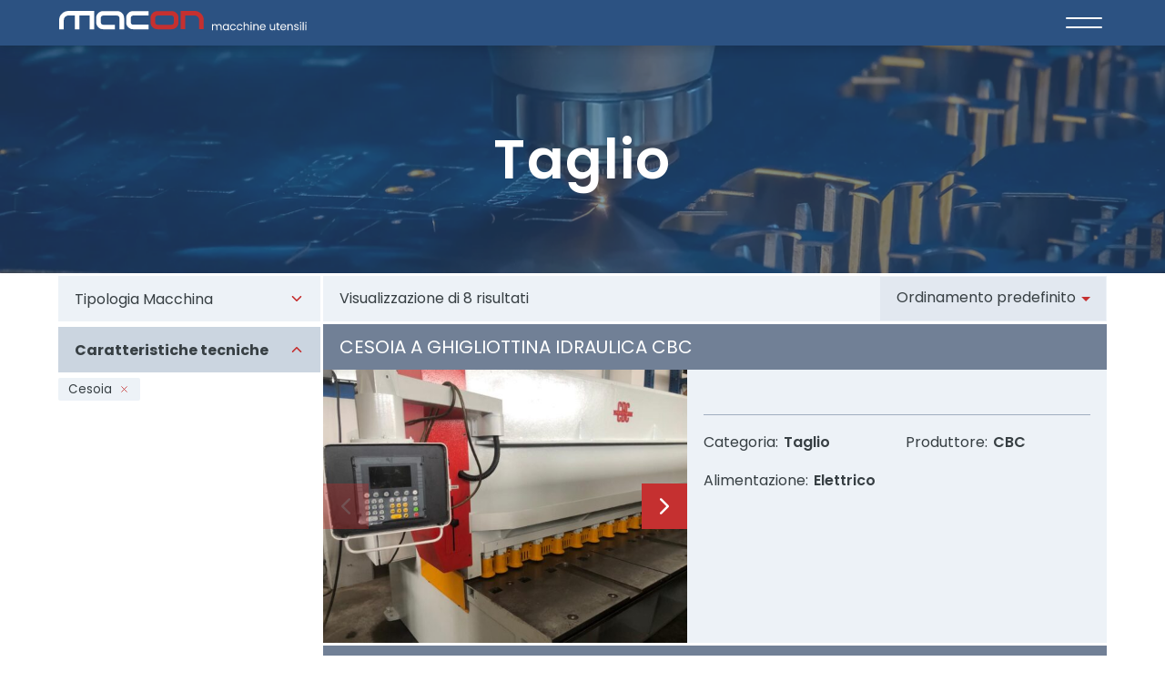

--- FILE ---
content_type: text/html; charset=UTF-8
request_url: https://maconmacchineutensili.com/categoria-prodotto/taglio/?prdcr=colgar&con=usata&tipologia_m=cesoia
body_size: 19591
content:
<!doctype html>
<html lang="it-IT">
<head>
	<meta charset="UTF-8">
	<meta name="viewport" content="width=device-width, initial-scale=1">
	<link rel="profile" href="https://gmpg.org/xfn/11">

	<meta name='robots' content='index, follow, max-image-preview:large, max-snippet:-1, max-video-preview:-1' />
	<style>img:is([sizes="auto" i], [sizes^="auto," i]) { contain-intrinsic-size: 3000px 1500px }</style>
	
	<!-- This site is optimized with the Yoast SEO plugin v26.7 - https://yoast.com/wordpress/plugins/seo/ -->
	<title>Taglio Archivi - Macon Macchine Utensili</title>
	<link rel="canonical" href="https://maconmacchineutensili.com/categoria-prodotto/taglio/" />
	<meta property="og:locale" content="it_IT" />
	<meta property="og:type" content="article" />
	<meta property="og:title" content="Taglio Archivi - Macon Macchine Utensili" />
	<meta property="og:url" content="https://maconmacchineutensili.com/categoria-prodotto/taglio/" />
	<meta property="og:site_name" content="Macon Macchine Utensili" />
	<meta name="twitter:card" content="summary_large_image" />
	<script type="application/ld+json" class="yoast-schema-graph">{"@context":"https://schema.org","@graph":[{"@type":"CollectionPage","@id":"https://maconmacchineutensili.com/categoria-prodotto/taglio/","url":"https://maconmacchineutensili.com/categoria-prodotto/taglio/","name":"Taglio Archivi - Macon Macchine Utensili","isPartOf":{"@id":"https://maconmacchineutensili.com/#website"},"primaryImageOfPage":{"@id":"https://maconmacchineutensili.com/categoria-prodotto/taglio/#primaryimage"},"image":{"@id":"https://maconmacchineutensili.com/categoria-prodotto/taglio/#primaryimage"},"thumbnailUrl":"https://maconmacchineutensili.com/wp-content/uploads/2023/01/cbc.jpg","breadcrumb":{"@id":"https://maconmacchineutensili.com/categoria-prodotto/taglio/#breadcrumb"},"inLanguage":"it-IT"},{"@type":"ImageObject","inLanguage":"it-IT","@id":"https://maconmacchineutensili.com/categoria-prodotto/taglio/#primaryimage","url":"https://maconmacchineutensili.com/wp-content/uploads/2023/01/cbc.jpg","contentUrl":"https://maconmacchineutensili.com/wp-content/uploads/2023/01/cbc.jpg","width":1024,"height":768},{"@type":"BreadcrumbList","@id":"https://maconmacchineutensili.com/categoria-prodotto/taglio/#breadcrumb","itemListElement":[{"@type":"ListItem","position":1,"name":"Home","item":"https://maconmacchineutensili.com/"},{"@type":"ListItem","position":2,"name":"Taglio"}]},{"@type":"WebSite","@id":"https://maconmacchineutensili.com/#website","url":"https://maconmacchineutensili.com/","name":"Macon Macchine Utensili","description":"","publisher":{"@id":"https://maconmacchineutensili.com/#organization"},"potentialAction":[{"@type":"SearchAction","target":{"@type":"EntryPoint","urlTemplate":"https://maconmacchineutensili.com/?s={search_term_string}"},"query-input":{"@type":"PropertyValueSpecification","valueRequired":true,"valueName":"search_term_string"}}],"inLanguage":"it-IT"},{"@type":"Organization","@id":"https://maconmacchineutensili.com/#organization","name":"Macon Macchine Utensili","url":"https://maconmacchineutensili.com/","logo":{"@type":"ImageObject","inLanguage":"it-IT","@id":"https://maconmacchineutensili.com/#/schema/logo/image/","url":"https://maconmacchineutensili.com/wp-content/uploads/2023/02/cropped-favicon.png","contentUrl":"https://maconmacchineutensili.com/wp-content/uploads/2023/02/cropped-favicon.png","width":512,"height":512,"caption":"Macon Macchine Utensili"},"image":{"@id":"https://maconmacchineutensili.com/#/schema/logo/image/"}}]}</script>
	<!-- / Yoast SEO plugin. -->


<link rel='dns-prefetch' href='//fonts.googleapis.com' />
<link href='https://fonts.gstatic.com' crossorigin rel='preconnect' />
<link rel="alternate" type="application/rss+xml" title="Macon Macchine Utensili &raquo; Feed" href="https://maconmacchineutensili.com/feed/" />
<link rel="alternate" type="application/rss+xml" title="Macon Macchine Utensili &raquo; Feed dei commenti" href="https://maconmacchineutensili.com/comments/feed/" />
<link rel="alternate" type="application/rss+xml" title="Feed Macon Macchine Utensili &raquo; Taglio Categoria" href="https://maconmacchineutensili.com/categoria-prodotto/taglio/feed/" />
<style id='wp-emoji-styles-inline-css' type='text/css'>

	img.wp-smiley, img.emoji {
		display: inline !important;
		border: none !important;
		box-shadow: none !important;
		height: 1em !important;
		width: 1em !important;
		margin: 0 0.07em !important;
		vertical-align: -0.1em !important;
		background: none !important;
		padding: 0 !important;
	}
</style>
<link rel='stylesheet' id='wp-block-library-css' href='https://maconmacchineutensili.com/wp-includes/css/dist/block-library/style.min.css?ver=6.8.3' type='text/css' media='all' />
<style id='classic-theme-styles-inline-css' type='text/css'>
/*! This file is auto-generated */
.wp-block-button__link{color:#fff;background-color:#32373c;border-radius:9999px;box-shadow:none;text-decoration:none;padding:calc(.667em + 2px) calc(1.333em + 2px);font-size:1.125em}.wp-block-file__button{background:#32373c;color:#fff;text-decoration:none}
</style>
<style id='global-styles-inline-css' type='text/css'>
:root{--wp--preset--aspect-ratio--square: 1;--wp--preset--aspect-ratio--4-3: 4/3;--wp--preset--aspect-ratio--3-4: 3/4;--wp--preset--aspect-ratio--3-2: 3/2;--wp--preset--aspect-ratio--2-3: 2/3;--wp--preset--aspect-ratio--16-9: 16/9;--wp--preset--aspect-ratio--9-16: 9/16;--wp--preset--color--black: #000000;--wp--preset--color--cyan-bluish-gray: #abb8c3;--wp--preset--color--white: #ffffff;--wp--preset--color--pale-pink: #f78da7;--wp--preset--color--vivid-red: #cf2e2e;--wp--preset--color--luminous-vivid-orange: #ff6900;--wp--preset--color--luminous-vivid-amber: #fcb900;--wp--preset--color--light-green-cyan: #7bdcb5;--wp--preset--color--vivid-green-cyan: #00d084;--wp--preset--color--pale-cyan-blue: #8ed1fc;--wp--preset--color--vivid-cyan-blue: #0693e3;--wp--preset--color--vivid-purple: #9b51e0;--wp--preset--gradient--vivid-cyan-blue-to-vivid-purple: linear-gradient(135deg,rgba(6,147,227,1) 0%,rgb(155,81,224) 100%);--wp--preset--gradient--light-green-cyan-to-vivid-green-cyan: linear-gradient(135deg,rgb(122,220,180) 0%,rgb(0,208,130) 100%);--wp--preset--gradient--luminous-vivid-amber-to-luminous-vivid-orange: linear-gradient(135deg,rgba(252,185,0,1) 0%,rgba(255,105,0,1) 100%);--wp--preset--gradient--luminous-vivid-orange-to-vivid-red: linear-gradient(135deg,rgba(255,105,0,1) 0%,rgb(207,46,46) 100%);--wp--preset--gradient--very-light-gray-to-cyan-bluish-gray: linear-gradient(135deg,rgb(238,238,238) 0%,rgb(169,184,195) 100%);--wp--preset--gradient--cool-to-warm-spectrum: linear-gradient(135deg,rgb(74,234,220) 0%,rgb(151,120,209) 20%,rgb(207,42,186) 40%,rgb(238,44,130) 60%,rgb(251,105,98) 80%,rgb(254,248,76) 100%);--wp--preset--gradient--blush-light-purple: linear-gradient(135deg,rgb(255,206,236) 0%,rgb(152,150,240) 100%);--wp--preset--gradient--blush-bordeaux: linear-gradient(135deg,rgb(254,205,165) 0%,rgb(254,45,45) 50%,rgb(107,0,62) 100%);--wp--preset--gradient--luminous-dusk: linear-gradient(135deg,rgb(255,203,112) 0%,rgb(199,81,192) 50%,rgb(65,88,208) 100%);--wp--preset--gradient--pale-ocean: linear-gradient(135deg,rgb(255,245,203) 0%,rgb(182,227,212) 50%,rgb(51,167,181) 100%);--wp--preset--gradient--electric-grass: linear-gradient(135deg,rgb(202,248,128) 0%,rgb(113,206,126) 100%);--wp--preset--gradient--midnight: linear-gradient(135deg,rgb(2,3,129) 0%,rgb(40,116,252) 100%);--wp--preset--font-size--small: 13px;--wp--preset--font-size--medium: 20px;--wp--preset--font-size--large: 36px;--wp--preset--font-size--x-large: 42px;--wp--preset--spacing--20: 0.44rem;--wp--preset--spacing--30: 0.67rem;--wp--preset--spacing--40: 1rem;--wp--preset--spacing--50: 1.5rem;--wp--preset--spacing--60: 2.25rem;--wp--preset--spacing--70: 3.38rem;--wp--preset--spacing--80: 5.06rem;--wp--preset--shadow--natural: 6px 6px 9px rgba(0, 0, 0, 0.2);--wp--preset--shadow--deep: 12px 12px 50px rgba(0, 0, 0, 0.4);--wp--preset--shadow--sharp: 6px 6px 0px rgba(0, 0, 0, 0.2);--wp--preset--shadow--outlined: 6px 6px 0px -3px rgba(255, 255, 255, 1), 6px 6px rgba(0, 0, 0, 1);--wp--preset--shadow--crisp: 6px 6px 0px rgba(0, 0, 0, 1);}:where(.is-layout-flex){gap: 0.5em;}:where(.is-layout-grid){gap: 0.5em;}body .is-layout-flex{display: flex;}.is-layout-flex{flex-wrap: wrap;align-items: center;}.is-layout-flex > :is(*, div){margin: 0;}body .is-layout-grid{display: grid;}.is-layout-grid > :is(*, div){margin: 0;}:where(.wp-block-columns.is-layout-flex){gap: 2em;}:where(.wp-block-columns.is-layout-grid){gap: 2em;}:where(.wp-block-post-template.is-layout-flex){gap: 1.25em;}:where(.wp-block-post-template.is-layout-grid){gap: 1.25em;}.has-black-color{color: var(--wp--preset--color--black) !important;}.has-cyan-bluish-gray-color{color: var(--wp--preset--color--cyan-bluish-gray) !important;}.has-white-color{color: var(--wp--preset--color--white) !important;}.has-pale-pink-color{color: var(--wp--preset--color--pale-pink) !important;}.has-vivid-red-color{color: var(--wp--preset--color--vivid-red) !important;}.has-luminous-vivid-orange-color{color: var(--wp--preset--color--luminous-vivid-orange) !important;}.has-luminous-vivid-amber-color{color: var(--wp--preset--color--luminous-vivid-amber) !important;}.has-light-green-cyan-color{color: var(--wp--preset--color--light-green-cyan) !important;}.has-vivid-green-cyan-color{color: var(--wp--preset--color--vivid-green-cyan) !important;}.has-pale-cyan-blue-color{color: var(--wp--preset--color--pale-cyan-blue) !important;}.has-vivid-cyan-blue-color{color: var(--wp--preset--color--vivid-cyan-blue) !important;}.has-vivid-purple-color{color: var(--wp--preset--color--vivid-purple) !important;}.has-black-background-color{background-color: var(--wp--preset--color--black) !important;}.has-cyan-bluish-gray-background-color{background-color: var(--wp--preset--color--cyan-bluish-gray) !important;}.has-white-background-color{background-color: var(--wp--preset--color--white) !important;}.has-pale-pink-background-color{background-color: var(--wp--preset--color--pale-pink) !important;}.has-vivid-red-background-color{background-color: var(--wp--preset--color--vivid-red) !important;}.has-luminous-vivid-orange-background-color{background-color: var(--wp--preset--color--luminous-vivid-orange) !important;}.has-luminous-vivid-amber-background-color{background-color: var(--wp--preset--color--luminous-vivid-amber) !important;}.has-light-green-cyan-background-color{background-color: var(--wp--preset--color--light-green-cyan) !important;}.has-vivid-green-cyan-background-color{background-color: var(--wp--preset--color--vivid-green-cyan) !important;}.has-pale-cyan-blue-background-color{background-color: var(--wp--preset--color--pale-cyan-blue) !important;}.has-vivid-cyan-blue-background-color{background-color: var(--wp--preset--color--vivid-cyan-blue) !important;}.has-vivid-purple-background-color{background-color: var(--wp--preset--color--vivid-purple) !important;}.has-black-border-color{border-color: var(--wp--preset--color--black) !important;}.has-cyan-bluish-gray-border-color{border-color: var(--wp--preset--color--cyan-bluish-gray) !important;}.has-white-border-color{border-color: var(--wp--preset--color--white) !important;}.has-pale-pink-border-color{border-color: var(--wp--preset--color--pale-pink) !important;}.has-vivid-red-border-color{border-color: var(--wp--preset--color--vivid-red) !important;}.has-luminous-vivid-orange-border-color{border-color: var(--wp--preset--color--luminous-vivid-orange) !important;}.has-luminous-vivid-amber-border-color{border-color: var(--wp--preset--color--luminous-vivid-amber) !important;}.has-light-green-cyan-border-color{border-color: var(--wp--preset--color--light-green-cyan) !important;}.has-vivid-green-cyan-border-color{border-color: var(--wp--preset--color--vivid-green-cyan) !important;}.has-pale-cyan-blue-border-color{border-color: var(--wp--preset--color--pale-cyan-blue) !important;}.has-vivid-cyan-blue-border-color{border-color: var(--wp--preset--color--vivid-cyan-blue) !important;}.has-vivid-purple-border-color{border-color: var(--wp--preset--color--vivid-purple) !important;}.has-vivid-cyan-blue-to-vivid-purple-gradient-background{background: var(--wp--preset--gradient--vivid-cyan-blue-to-vivid-purple) !important;}.has-light-green-cyan-to-vivid-green-cyan-gradient-background{background: var(--wp--preset--gradient--light-green-cyan-to-vivid-green-cyan) !important;}.has-luminous-vivid-amber-to-luminous-vivid-orange-gradient-background{background: var(--wp--preset--gradient--luminous-vivid-amber-to-luminous-vivid-orange) !important;}.has-luminous-vivid-orange-to-vivid-red-gradient-background{background: var(--wp--preset--gradient--luminous-vivid-orange-to-vivid-red) !important;}.has-very-light-gray-to-cyan-bluish-gray-gradient-background{background: var(--wp--preset--gradient--very-light-gray-to-cyan-bluish-gray) !important;}.has-cool-to-warm-spectrum-gradient-background{background: var(--wp--preset--gradient--cool-to-warm-spectrum) !important;}.has-blush-light-purple-gradient-background{background: var(--wp--preset--gradient--blush-light-purple) !important;}.has-blush-bordeaux-gradient-background{background: var(--wp--preset--gradient--blush-bordeaux) !important;}.has-luminous-dusk-gradient-background{background: var(--wp--preset--gradient--luminous-dusk) !important;}.has-pale-ocean-gradient-background{background: var(--wp--preset--gradient--pale-ocean) !important;}.has-electric-grass-gradient-background{background: var(--wp--preset--gradient--electric-grass) !important;}.has-midnight-gradient-background{background: var(--wp--preset--gradient--midnight) !important;}.has-small-font-size{font-size: var(--wp--preset--font-size--small) !important;}.has-medium-font-size{font-size: var(--wp--preset--font-size--medium) !important;}.has-large-font-size{font-size: var(--wp--preset--font-size--large) !important;}.has-x-large-font-size{font-size: var(--wp--preset--font-size--x-large) !important;}
:where(.wp-block-post-template.is-layout-flex){gap: 1.25em;}:where(.wp-block-post-template.is-layout-grid){gap: 1.25em;}
:where(.wp-block-columns.is-layout-flex){gap: 2em;}:where(.wp-block-columns.is-layout-grid){gap: 2em;}
:root :where(.wp-block-pullquote){font-size: 1.5em;line-height: 1.6;}
</style>
<link rel='stylesheet' id='widgetopts-styles-css' href='https://maconmacchineutensili.com/wp-content/plugins/widget-options/assets/css/widget-options.css?ver=4.1.3' type='text/css' media='all' />
<link rel='stylesheet' id='woocommerce-smallscreen-css' href='https://maconmacchineutensili.com/wp-content/plugins/woocommerce/assets/css/woocommerce-smallscreen.css?ver=10.4.3' type='text/css' media='only screen and (max-width: 48em)' />
<link rel='stylesheet' id='woocommerce-general-css' href='https://maconmacchineutensili.com/wp-content/plugins/woocommerce/assets/css/woocommerce.css?ver=10.4.3' type='text/css' media='all' />
<style id='woocommerce-inline-inline-css' type='text/css'>
.woocommerce form .form-row .required { visibility: visible; }
</style>
<link rel='stylesheet' id='style-css' href='https://maconmacchineutensili.com/wp-content/themes/ap-wp-theme/style.css?ver=1.0.2020-03-07-a55' type='text/css' media='all' />
<link rel='stylesheet' id='google-fonts-css' href='https://fonts.googleapis.com/css2?family=Poppins%3Awght%40300%3B400%3B600%3B700&#038;display=swap&#038;ver=1.0.2020-03-07-a55' type='text/css' media='all' />
<link rel='stylesheet' id='acf-slider-css' href='https://maconmacchineutensili.com/wp-content/themes/ap-wp-theme/assets/styles/min/acf-slider.min.css?ver=1.0.2020-03-07-a55' type='text/css' media='all' />
<link rel='stylesheet' id='heateor_sss_frontend_css-css' href='https://maconmacchineutensili.com/wp-content/plugins/sassy-social-share/public/css/sassy-social-share-public.css?ver=3.3.79' type='text/css' media='all' />
<style id='heateor_sss_frontend_css-inline-css' type='text/css'>
.heateor_sss_button_instagram span.heateor_sss_svg,a.heateor_sss_instagram span.heateor_sss_svg{background:radial-gradient(circle at 30% 107%,#fdf497 0,#fdf497 5%,#fd5949 45%,#d6249f 60%,#285aeb 90%)}.heateor_sss_horizontal_sharing .heateor_sss_svg,.heateor_sss_standard_follow_icons_container .heateor_sss_svg{color:#fff;border-width:0px;border-style:solid;border-color:transparent}.heateor_sss_horizontal_sharing .heateorSssTCBackground{color:#666}.heateor_sss_horizontal_sharing span.heateor_sss_svg:hover,.heateor_sss_standard_follow_icons_container span.heateor_sss_svg:hover{border-color:transparent;}.heateor_sss_vertical_sharing span.heateor_sss_svg,.heateor_sss_floating_follow_icons_container span.heateor_sss_svg{color:#fff;border-width:0px;border-style:solid;border-color:transparent;}.heateor_sss_vertical_sharing .heateorSssTCBackground{color:#666;}.heateor_sss_vertical_sharing span.heateor_sss_svg:hover,.heateor_sss_floating_follow_icons_container span.heateor_sss_svg:hover{border-color:transparent;}@media screen and (max-width:783px) {.heateor_sss_vertical_sharing{display:none!important}}
</style>
<link rel='stylesheet' id='ap-wp-theme-woocommerce-css' href='https://maconmacchineutensili.com/wp-content/themes/ap-wp-theme/assets/styles/min/woocommerce.min.css?ver=1.0.2020-03-07-a55' type='text/css' media='all' />
<script type="text/javascript" src="https://maconmacchineutensili.com/wp-includes/js/jquery/jquery.min.js?ver=3.7.1" id="jquery-core-js"></script>
<script type="text/javascript" src="https://maconmacchineutensili.com/wp-includes/js/jquery/jquery-migrate.min.js?ver=3.4.1" id="jquery-migrate-js"></script>
<script type="text/javascript" src="https://maconmacchineutensili.com/wp-content/plugins/woocommerce/assets/js/jquery-blockui/jquery.blockUI.min.js?ver=2.7.0-wc.10.4.3" id="wc-jquery-blockui-js" defer="defer" data-wp-strategy="defer"></script>
<script type="text/javascript" id="wc-add-to-cart-js-extra">
/* <![CDATA[ */
var wc_add_to_cart_params = {"ajax_url":"\/wp-admin\/admin-ajax.php","wc_ajax_url":"\/?wc-ajax=%%endpoint%%","i18n_view_cart":"Visualizza carrello","cart_url":"https:\/\/maconmacchineutensili.com\/carrello\/","is_cart":"","cart_redirect_after_add":"no"};
/* ]]> */
</script>
<script type="text/javascript" src="https://maconmacchineutensili.com/wp-content/plugins/woocommerce/assets/js/frontend/add-to-cart.min.js?ver=10.4.3" id="wc-add-to-cart-js" defer="defer" data-wp-strategy="defer"></script>
<script type="text/javascript" src="https://maconmacchineutensili.com/wp-content/plugins/woocommerce/assets/js/js-cookie/js.cookie.min.js?ver=2.1.4-wc.10.4.3" id="wc-js-cookie-js" defer="defer" data-wp-strategy="defer"></script>
<script type="text/javascript" id="woocommerce-js-extra">
/* <![CDATA[ */
var woocommerce_params = {"ajax_url":"\/wp-admin\/admin-ajax.php","wc_ajax_url":"\/?wc-ajax=%%endpoint%%","i18n_password_show":"Mostra password","i18n_password_hide":"Nascondi password"};
/* ]]> */
</script>
<script type="text/javascript" src="https://maconmacchineutensili.com/wp-content/plugins/woocommerce/assets/js/frontend/woocommerce.min.js?ver=10.4.3" id="woocommerce-js" defer="defer" data-wp-strategy="defer"></script>
<link rel="https://api.w.org/" href="https://maconmacchineutensili.com/wp-json/" /><link rel="alternate" title="JSON" type="application/json" href="https://maconmacchineutensili.com/wp-json/wp/v2/product_cat/196" /><link rel="EditURI" type="application/rsd+xml" title="RSD" href="https://maconmacchineutensili.com/xmlrpc.php?rsd" />
<meta name="generator" content="WordPress 6.8.3" />
<meta name="generator" content="WooCommerce 10.4.3" />
<meta name="generator" content="WPML ver:4.8.6 stt:27;" />
	<noscript><style>.woocommerce-product-gallery{ opacity: 1 !important; }</style></noscript>
	<link rel="icon" href="https://maconmacchineutensili.com/wp-content/uploads/2023/02/cropped-favicon-32x32.png" sizes="32x32" />
<link rel="icon" href="https://maconmacchineutensili.com/wp-content/uploads/2023/02/cropped-favicon-192x192.png" sizes="192x192" />
<link rel="apple-touch-icon" href="https://maconmacchineutensili.com/wp-content/uploads/2023/02/cropped-favicon-180x180.png" />
<meta name="msapplication-TileImage" content="https://maconmacchineutensili.com/wp-content/uploads/2023/02/cropped-favicon-270x270.png" />
</head>

<body class="archive tax-product_cat term-taglio term-196 wp-theme-ap-wp-theme theme-ap-wp-theme woocommerce woocommerce-page woocommerce-no-js sidebar-content hfeed">
<div id="page" class="site-container has-fixed-header">
	<a class="skip-link screen-reader-text" href="#content">Skip to content</a>

	<header id="masthead" class="header fixed">
		<div class="wrap--top-menu">
			<nav id="navigation-secondary" class="navigation__el navigation-secondary" itemtype="https://schema.org/SiteNavigationElement">
	    <div class="navigation__body wrap--on-desk">
	        <ul class="navigation__menu">
	        		        </ul>
            <div class="navigation__mobile-bottom-area"></div>
	    </div>

	</nav>		</div>
		<div class="wrap">
			<div class="header__title-area">
									<span class="screen-reader-text">Macon Macchine Utensili</span>
					<div class="header__site-title">
						<a href="https://maconmacchineutensili.com/" rel="home">
							<img width="275" height="20" class="header__desk-img" alt="Macon Logo" src="https://maconmacchineutensili.com/wp-content/themes/ap-wp-theme/assets/images/logo.svg">
							<img width="136" height="32" class="header__mob-img" alt="Macon Logo" src="https://maconmacchineutensili.com/wp-content/themes/ap-wp-theme/assets/images/logo_mobile.svg">
						</a>
					</div>
								</div><!-- .site-branding -->
			<section class="navigation__mobile-additions"></section><nav id="navigation" class="navigation__el navigation" aria-label="Main" itemscope="" itemtype="https://schema.org/SiteNavigationElement">			<div class="navigation__header" id="menu-toggler">
		        <div class="navigation__button-toggler">
					<div class="navigation__hamburger">
						<span class="toggler-span"></span>
					    <span class="toggler-span"></span>
				    </div>
		        </div>
		    </div>
			
	    <div class="navigation__body wrap--on-desk">
	        <ul class="navigation__menu">
	        						            <li class="navigation__item">
					            					                		<a class="navigation__link" itemprop="url" href="https://maconmacchineutensili.com/">Home</a>
				            							            	</li>					            <li class="navigation__item">
					            					                		<a class="navigation__link" itemprop="url" href="https://maconmacchineutensili.com/chi-siamo/">Chi siamo</a>
				            							            	</li>					            <li class="navigation__item">
					            					                		<a class="navigation__link" itemprop="url" href="https://maconmacchineutensili.com/negozio/">Compra</a>
				            							            	</li>					            <li class="navigation__item">
					            					                		<a class="navigation__link" itemprop="url" href="https://maconmacchineutensili.com/vendi/">Vendi</a>
				            							            	</li>					            <li class="navigation__item">
					            					                		<a class="navigation__link" itemprop="url" href="https://maconmacchineutensili.com/servizi/">Servizi</a>
				            							            	</li>					            <li class="navigation__item">
					            					                		<a class="navigation__link" itemprop="url" href="https://maconmacchineutensili.com/contatti/">Contatti</a>
				            							            	</li>	        </ul>
            <div class="navigation__mobile-bottom-area"></div>
	    </div>

	</nav>		</div><!-- .wrap -->
	</header><!-- #masthead -->

	<div id="content" class="site-inner">
		<section id="page-header" class="page-header" role="banner">
					<picture class="page-header__bg-img">
									<img
			class="lazyload" data-src="https://maconmacchineutensili.com/wp-content/uploads/2022/12/Laser-Cutting-Machine-2.webp" alt="" src="data:image/svg+xml,%3Csvg xmlns='http://www.w3.org/2000/svg' viewBox='0 0 3 2'%3E%3C/svg%3E">
			</picture>
			<div class="wrap">
			<h1 class="entry__title">Taglio</h1>		</div>
			</section>
	
	<div id="primary" class="content-sidebar-wrap">

		
		<main id="main" class="content">

							<aside data-currenturl="" id="sidebar-secondary" class="sidebar sidebar-secondary widget-area" role="complementary" aria-label="Archive Filters">
					<div class="archive-filters__toggler">Add or modify filters<svg class="svg-icon__all-filters-open"><use xlink:href="#plusnoborder"><title>Open filters</title></use></svg></div>
					<div class="archive-filters__row grid md-gap-hgap md-grid-cols-4">
						<div class="archive-filters__row-close"><svg class="svg-icon__all-filters-close"><use xlink:href="#close-outline"><title>Open filters</title></use></svg></div>
						<h2 class="screen-reader-text">Archive Filters</h2>					</div>
				</aside><!-- #secondary -->
				<div class="woocommerce-notices-wrapper"></div>	<div class="archive-product__intro">
		<p class="woocommerce-result-count" role="alert" aria-relevant="all" >
	Visualizzazione di 8 risultati</p>
<form class="woocommerce-ordering" method="get">
		<select
		name="orderby"
		class="orderby"
					aria-label="Ordine negozio"
			>
					<option value="menu_order"  selected='selected'>Ordinamento predefinito</option>
					<option value="popularity" >Popolarità</option>
					<option value="rating" >Valutazione media</option>
					<option value="date" >Ordina in base al più recente</option>
					<option value="price" >Prezzo: dal più economico</option>
					<option value="price-desc" >Prezzo: dal più caro</option>
			</select>
	<input type="hidden" name="paged" value="1" />
	<input type="hidden" name="prdcr" value="colgar" /><input type="hidden" name="con" value="usata" /><input type="hidden" name="tipologia_m" value="cesoia" /></form>
	</div>
	<ul class="products columns-1">

<article class="archive-product__entry">
    <header class="archive-product__header">
        <h2 class="archive-product__entry-title" itemprop="headline"><a class="archive-product__link" href="https://maconmacchineutensili.com/prodotto/cesoia-a-ghigliottina-idraulica-cbc/" aria-hidden="true" tabindex="-1">CESOIA A GHIGLIOTTINA IDRAULICA CBC</a></h2>
    </header>
    <section class="archive-product__container">

    	<div class="archive-product__gallery acf-slider__container--archive-product swiper-container">
        	<div class="acf-slider__container--carousel swiper-container">
        	    <div class="acf-slider swiper-wrapper" itemscope itemtype="http://schema.org/ImageGallery">
        	    	        	       		<div class="acf-slider__slide swiper-slide" itemprop="associatedMedia" itemscope itemtype="http://schema.org/ImageObject">
        	       			<a class="woo-prod-gal__link" href="https://maconmacchineutensili.com/prodotto/cesoia-a-ghigliottina-idraulica-cbc/" >
        	       				<img class="lazyload" data-srcset="https://maconmacchineutensili.com/wp-content/uploads/2023/01/cbc-600x450.jpg 1x,  2x" 	 src="data:image/svg+xml,%3Csvg xmlns='http://www.w3.org/2000/svg' viewBox='0 0 600 450'%3E%3C/svg%3E"
	 width="600" height="450" alt="">
        	       			</a>
        	       		</div>
        	    		        	       		<div class="acf-slider__slide swiper-slide" itemprop="associatedMedia" itemscope itemtype="http://schema.org/ImageObject">
        	       			<a class="woo-prod-gal__link" href="https://maconmacchineutensili.com/prodotto/cesoia-a-ghigliottina-idraulica-cbc/" >
        	       				<img class="lazyload" data-srcset="https://maconmacchineutensili.com/wp-content/uploads/2023/01/cbc1-600x338.jpg 1x, https://maconmacchineutensili.com/wp-content/uploads/2023/01/cbc1-600x338@2x.jpg 2x" 	 src="data:image/svg+xml,%3Csvg xmlns='http://www.w3.org/2000/svg' viewBox='0 0 600 338'%3E%3C/svg%3E"
	 width="600" height="338" alt="">
        	       			</a>
        	       		</div>
        	    		        	       		<div class="acf-slider__slide swiper-slide" itemprop="associatedMedia" itemscope itemtype="http://schema.org/ImageObject">
        	       			<a class="woo-prod-gal__link" href="https://maconmacchineutensili.com/prodotto/cesoia-a-ghigliottina-idraulica-cbc/" >
        	       				<img class="lazyload" data-srcset="https://maconmacchineutensili.com/wp-content/uploads/2023/01/cbc2-600x338.jpg 1x, https://maconmacchineutensili.com/wp-content/uploads/2023/01/cbc2-600x338@2x.jpg 2x" 	 src="data:image/svg+xml,%3Csvg xmlns='http://www.w3.org/2000/svg' viewBox='0 0 600 338'%3E%3C/svg%3E"
	 width="600" height="338" alt="">
        	       			</a>
        	       		</div>
        	    		        	       		<div class="acf-slider__slide swiper-slide" itemprop="associatedMedia" itemscope itemtype="http://schema.org/ImageObject">
        	       			<a class="woo-prod-gal__link" href="https://maconmacchineutensili.com/prodotto/cesoia-a-ghigliottina-idraulica-cbc/" >
        	       				<img class="lazyload" data-srcset="https://maconmacchineutensili.com/wp-content/uploads/2023/01/cbc3-600x450.jpg 1x,  2x" 	 src="data:image/svg+xml,%3Csvg xmlns='http://www.w3.org/2000/svg' viewBox='0 0 600 450'%3E%3C/svg%3E"
	 width="600" height="450" alt="">
        	       			</a>
        	       		</div>
        	    		        	       		<div class="acf-slider__slide swiper-slide" itemprop="associatedMedia" itemscope itemtype="http://schema.org/ImageObject">
        	       			<a class="woo-prod-gal__link" href="https://maconmacchineutensili.com/prodotto/cesoia-a-ghigliottina-idraulica-cbc/" >
        	       				<img class="lazyload" data-srcset="https://maconmacchineutensili.com/wp-content/uploads/2023/01/cbc4-600x450.jpg 1x,  2x" 	 src="data:image/svg+xml,%3Csvg xmlns='http://www.w3.org/2000/svg' viewBox='0 0 600 450'%3E%3C/svg%3E"
	 width="600" height="450" alt="">
        	       			</a>
        	       		</div>
        	    		        	       		<div class="acf-slider__slide swiper-slide" itemprop="associatedMedia" itemscope itemtype="http://schema.org/ImageObject">
        	       			<a class="woo-prod-gal__link" href="https://maconmacchineutensili.com/prodotto/cesoia-a-ghigliottina-idraulica-cbc/" >
        	       				<img class="lazyload" data-srcset="https://maconmacchineutensili.com/wp-content/uploads/2023/01/cbc5-600x338.jpg 1x, https://maconmacchineutensili.com/wp-content/uploads/2023/01/cbc5-600x338@2x.jpg 2x" 	 src="data:image/svg+xml,%3Csvg xmlns='http://www.w3.org/2000/svg' viewBox='0 0 600 338'%3E%3C/svg%3E"
	 width="600" height="338" alt="">
        	       			</a>
        	       		</div>
        	    		        	    </div>
                                    <div class="acf-slider__arrow--left swiper-button-prev">	<svg class="svg-icon__arrow-left-carousel"><title></title><use xlink:href="#arrow-left-carousel"></use></svg>
	</div>
                    <div class="acf-slider__arrow--right swiper-button-next">	<svg class="svg-icon__arrow-right-carousel"><title></title><use xlink:href="#arrow-right-carousel"></use></svg>
	</div>
                            </div>
        </div>
        <section class="archive-product__details">
            <header class="archive-product__det-head">
                            </header>
            <div class="archive-product__det-body grid grid-cols-2 gap-dgap">
                                    <div><span>Categoria:</span><strong>Taglio</strong></div>
                                                    <div><span>Produttore:</span><strong>CBC</strong></div>
                                                    <div><span>Alimentazione:</span><strong>Elettrico</strong></div>
                            </div>
        </section>
    </section>

</article>

<article class="archive-product__entry">
    <header class="archive-product__header">
        <h2 class="archive-product__entry-title" itemprop="headline"><a class="archive-product__link" href="https://maconmacchineutensili.com/prodotto/cesoia-a-ghigliottina-idraulica-sala-mod-cgo-ns-cod-01068/" aria-hidden="true" tabindex="-1">CESOIA A GHIGLIOTTINA IDRAULICA SALA mod. CGO (ns. cod. 01068)</a></h2>
    </header>
    <section class="archive-product__container">

    	<div class="archive-product__gallery acf-slider__container--archive-product swiper-container">
        	<div class="acf-slider__container--carousel swiper-container">
        	    <div class="acf-slider swiper-wrapper" itemscope itemtype="http://schema.org/ImageGallery">
        	    	        	       		<div class="acf-slider__slide swiper-slide" itemprop="associatedMedia" itemscope itemtype="http://schema.org/ImageObject">
        	       			<a class="woo-prod-gal__link" href="https://maconmacchineutensili.com/prodotto/cesoia-a-ghigliottina-idraulica-sala-mod-cgo-ns-cod-01068/" >
        	       				<img class="lazyload" data-srcset="https://maconmacchineutensili.com/wp-content/uploads/2024/02/C-600x450.jpg 1x, https://maconmacchineutensili.com/wp-content/uploads/2024/02/C-600x450@2x.jpg 2x" 	 src="data:image/svg+xml,%3Csvg xmlns='http://www.w3.org/2000/svg' viewBox='0 0 600 450'%3E%3C/svg%3E"
	 width="600" height="450" alt="">
        	       			</a>
        	       		</div>
        	    		        	       		<div class="acf-slider__slide swiper-slide" itemprop="associatedMedia" itemscope itemtype="http://schema.org/ImageObject">
        	       			<a class="woo-prod-gal__link" href="https://maconmacchineutensili.com/prodotto/cesoia-a-ghigliottina-idraulica-sala-mod-cgo-ns-cod-01068/" >
        	       				<img class="lazyload" data-srcset="https://maconmacchineutensili.com/wp-content/uploads/2024/02/C-1-600x450.jpg 1x, https://maconmacchineutensili.com/wp-content/uploads/2024/02/C-1-600x450@2x.jpg 2x" 	 src="data:image/svg+xml,%3Csvg xmlns='http://www.w3.org/2000/svg' viewBox='0 0 600 450'%3E%3C/svg%3E"
	 width="600" height="450" alt="">
        	       			</a>
        	       		</div>
        	    		        	       		<div class="acf-slider__slide swiper-slide" itemprop="associatedMedia" itemscope itemtype="http://schema.org/ImageObject">
        	       			<a class="woo-prod-gal__link" href="https://maconmacchineutensili.com/prodotto/cesoia-a-ghigliottina-idraulica-sala-mod-cgo-ns-cod-01068/" >
        	       				<img class="lazyload" data-srcset="https://maconmacchineutensili.com/wp-content/uploads/2024/02/C-2-600x800.jpg 1x, https://maconmacchineutensili.com/wp-content/uploads/2024/02/C-2-600x800@2x.jpg 2x" 	 src="data:image/svg+xml,%3Csvg xmlns='http://www.w3.org/2000/svg' viewBox='0 0 600 800'%3E%3C/svg%3E"
	 width="600" height="800" alt="">
        	       			</a>
        	       		</div>
        	    		        	       		<div class="acf-slider__slide swiper-slide" itemprop="associatedMedia" itemscope itemtype="http://schema.org/ImageObject">
        	       			<a class="woo-prod-gal__link" href="https://maconmacchineutensili.com/prodotto/cesoia-a-ghigliottina-idraulica-sala-mod-cgo-ns-cod-01068/" >
        	       				<img class="lazyload" data-srcset="https://maconmacchineutensili.com/wp-content/uploads/2024/02/C-3-600x800.jpg 1x, https://maconmacchineutensili.com/wp-content/uploads/2024/02/C-3-600x800@2x.jpg 2x" 	 src="data:image/svg+xml,%3Csvg xmlns='http://www.w3.org/2000/svg' viewBox='0 0 600 800'%3E%3C/svg%3E"
	 width="600" height="800" alt="">
        	       			</a>
        	       		</div>
        	    		        	       		<div class="acf-slider__slide swiper-slide" itemprop="associatedMedia" itemscope itemtype="http://schema.org/ImageObject">
        	       			<a class="woo-prod-gal__link" href="https://maconmacchineutensili.com/prodotto/cesoia-a-ghigliottina-idraulica-sala-mod-cgo-ns-cod-01068/" >
        	       				<img class="lazyload" data-srcset="https://maconmacchineutensili.com/wp-content/uploads/2024/02/C-4-600x450.jpg 1x, https://maconmacchineutensili.com/wp-content/uploads/2024/02/C-4-600x450@2x.jpg 2x" 	 src="data:image/svg+xml,%3Csvg xmlns='http://www.w3.org/2000/svg' viewBox='0 0 600 450'%3E%3C/svg%3E"
	 width="600" height="450" alt="">
        	       			</a>
        	       		</div>
        	    		        	       		<div class="acf-slider__slide swiper-slide" itemprop="associatedMedia" itemscope itemtype="http://schema.org/ImageObject">
        	       			<a class="woo-prod-gal__link" href="https://maconmacchineutensili.com/prodotto/cesoia-a-ghigliottina-idraulica-sala-mod-cgo-ns-cod-01068/" >
        	       				<img class="lazyload" data-srcset="https://maconmacchineutensili.com/wp-content/uploads/2024/02/C-5-600x450.jpg 1x, https://maconmacchineutensili.com/wp-content/uploads/2024/02/C-5-600x450@2x.jpg 2x" 	 src="data:image/svg+xml,%3Csvg xmlns='http://www.w3.org/2000/svg' viewBox='0 0 600 450'%3E%3C/svg%3E"
	 width="600" height="450" alt="">
        	       			</a>
        	       		</div>
        	    		        	    </div>
                                    <div class="acf-slider__arrow--left swiper-button-prev">	<svg class="svg-icon__arrow-left-carousel"><title></title><use xlink:href="#arrow-left-carousel"></use></svg>
	</div>
                    <div class="acf-slider__arrow--right swiper-button-next">	<svg class="svg-icon__arrow-right-carousel"><title></title><use xlink:href="#arrow-right-carousel"></use></svg>
	</div>
                            </div>
        </div>
        <section class="archive-product__details">
            <header class="archive-product__det-head">
                            </header>
            <div class="archive-product__det-body grid grid-cols-2 gap-dgap">
                                    <div><span>Categoria:</span><strong>Taglio</strong></div>
                                                    <div><span>Produttore:</span><strong>SALA</strong></div>
                                            </div>
        </section>
    </section>

</article>

<article class="archive-product__entry">
    <header class="archive-product__header">
        <h2 class="archive-product__entry-title" itemprop="headline"><a class="archive-product__link" href="https://maconmacchineutensili.com/prodotto/cesoia-a-ghigliottina-meccanica-femas-ns-cod-01033a/" aria-hidden="true" tabindex="-1">CESOIA A GHIGLIOTTINA MECCANICA FEMAS (ns. cod 01033a)</a></h2>
    </header>
    <section class="archive-product__container">

    	<div class="archive-product__gallery acf-slider__container--archive-product swiper-container">
        	<div class="acf-slider__container--carousel swiper-container">
        	    <div class="acf-slider swiper-wrapper" itemscope itemtype="http://schema.org/ImageGallery">
        	    	        	       		<div class="acf-slider__slide swiper-slide" itemprop="associatedMedia" itemscope itemtype="http://schema.org/ImageObject">
        	       			<a class="woo-prod-gal__link" href="https://maconmacchineutensili.com/prodotto/cesoia-a-ghigliottina-meccanica-femas-ns-cod-01033a/" >
        	       				<img class="lazyload" data-srcset="https://maconmacchineutensili.com/wp-content/uploads/2024/02/C-6-600x450.jpg 1x, https://maconmacchineutensili.com/wp-content/uploads/2024/02/C-6-600x450@2x.jpg 2x" 	 src="data:image/svg+xml,%3Csvg xmlns='http://www.w3.org/2000/svg' viewBox='0 0 600 450'%3E%3C/svg%3E"
	 width="600" height="450" alt="">
        	       			</a>
        	       		</div>
        	    		        	       		<div class="acf-slider__slide swiper-slide" itemprop="associatedMedia" itemscope itemtype="http://schema.org/ImageObject">
        	       			<a class="woo-prod-gal__link" href="https://maconmacchineutensili.com/prodotto/cesoia-a-ghigliottina-meccanica-femas-ns-cod-01033a/" >
        	       				<img class="lazyload" data-srcset="https://maconmacchineutensili.com/wp-content/uploads/2024/02/C-7-600x800.jpg 1x, https://maconmacchineutensili.com/wp-content/uploads/2024/02/C-7-600x800@2x.jpg 2x" 	 src="data:image/svg+xml,%3Csvg xmlns='http://www.w3.org/2000/svg' viewBox='0 0 600 800'%3E%3C/svg%3E"
	 width="600" height="800" alt="">
        	       			</a>
        	       		</div>
        	    		        	       		<div class="acf-slider__slide swiper-slide" itemprop="associatedMedia" itemscope itemtype="http://schema.org/ImageObject">
        	       			<a class="woo-prod-gal__link" href="https://maconmacchineutensili.com/prodotto/cesoia-a-ghigliottina-meccanica-femas-ns-cod-01033a/" >
        	       				<img class="lazyload" data-srcset="https://maconmacchineutensili.com/wp-content/uploads/2024/02/C-8-600x450.jpg 1x, https://maconmacchineutensili.com/wp-content/uploads/2024/02/C-8-600x450@2x.jpg 2x" 	 src="data:image/svg+xml,%3Csvg xmlns='http://www.w3.org/2000/svg' viewBox='0 0 600 450'%3E%3C/svg%3E"
	 width="600" height="450" alt="">
        	       			</a>
        	       		</div>
        	    		        	       		<div class="acf-slider__slide swiper-slide" itemprop="associatedMedia" itemscope itemtype="http://schema.org/ImageObject">
        	       			<a class="woo-prod-gal__link" href="https://maconmacchineutensili.com/prodotto/cesoia-a-ghigliottina-meccanica-femas-ns-cod-01033a/" >
        	       				<img class="lazyload" data-srcset="https://maconmacchineutensili.com/wp-content/uploads/2024/02/C-9-600x450.jpg 1x, https://maconmacchineutensili.com/wp-content/uploads/2024/02/C-9-600x450@2x.jpg 2x" 	 src="data:image/svg+xml,%3Csvg xmlns='http://www.w3.org/2000/svg' viewBox='0 0 600 450'%3E%3C/svg%3E"
	 width="600" height="450" alt="">
        	       			</a>
        	       		</div>
        	    		        	       		<div class="acf-slider__slide swiper-slide" itemprop="associatedMedia" itemscope itemtype="http://schema.org/ImageObject">
        	       			<a class="woo-prod-gal__link" href="https://maconmacchineutensili.com/prodotto/cesoia-a-ghigliottina-meccanica-femas-ns-cod-01033a/" >
        	       				<img class="lazyload" data-srcset="https://maconmacchineutensili.com/wp-content/uploads/2024/02/C-10-600x800.jpg 1x, https://maconmacchineutensili.com/wp-content/uploads/2024/02/C-10-600x800@2x.jpg 2x" 	 src="data:image/svg+xml,%3Csvg xmlns='http://www.w3.org/2000/svg' viewBox='0 0 600 800'%3E%3C/svg%3E"
	 width="600" height="800" alt="">
        	       			</a>
        	       		</div>
        	    		        	    </div>
                                    <div class="acf-slider__arrow--left swiper-button-prev">	<svg class="svg-icon__arrow-left-carousel"><title></title><use xlink:href="#arrow-left-carousel"></use></svg>
	</div>
                    <div class="acf-slider__arrow--right swiper-button-next">	<svg class="svg-icon__arrow-right-carousel"><title></title><use xlink:href="#arrow-right-carousel"></use></svg>
	</div>
                            </div>
        </div>
        <section class="archive-product__details">
            <header class="archive-product__det-head">
                            </header>
            <div class="archive-product__det-body grid grid-cols-2 gap-dgap">
                                    <div><span>Categoria:</span><strong>Taglio</strong></div>
                                                    <div><span>Produttore:</span><strong>FEMAS</strong></div>
                                                    <div><span>Alimentazione:</span><strong>Elettrico</strong></div>
                            </div>
        </section>
    </section>

</article>

<article class="archive-product__entry">
    <header class="archive-product__header">
        <h2 class="archive-product__entry-title" itemprop="headline"><a class="archive-product__link" href="https://maconmacchineutensili.com/prodotto/cesoia-cmll-mod-40-12-c-o-01043/" aria-hidden="true" tabindex="-1">CESOIA CMLL mod. 40.12 C. O. IDRAULICA (01043)</a></h2>
    </header>
    <section class="archive-product__container">

    	<div class="archive-product__gallery acf-slider__container--archive-product swiper-container">
        	<div class="acf-slider__container--carousel swiper-container">
        	    <div class="acf-slider swiper-wrapper" itemscope itemtype="http://schema.org/ImageGallery">
        	    	        	       		<div class="acf-slider__slide swiper-slide" itemprop="associatedMedia" itemscope itemtype="http://schema.org/ImageObject">
        	       			<a class="woo-prod-gal__link" href="https://maconmacchineutensili.com/prodotto/cesoia-cmll-mod-40-12-c-o-01043/" >
        	       				<img class="lazyload" data-srcset="https://maconmacchineutensili.com/wp-content/uploads/2022/11/CESOIA-600x452.jpeg 1x, https://maconmacchineutensili.com/wp-content/uploads/2022/11/CESOIA-600x452@2x.jpeg 2x" 	 src="data:image/svg+xml,%3Csvg xmlns='http://www.w3.org/2000/svg' viewBox='0 0 600 452'%3E%3C/svg%3E"
	 width="600" height="452" alt="">
        	       			</a>
        	       		</div>
        	    		        	       		<div class="acf-slider__slide swiper-slide" itemprop="associatedMedia" itemscope itemtype="http://schema.org/ImageObject">
        	       			<a class="woo-prod-gal__link" href="https://maconmacchineutensili.com/prodotto/cesoia-cmll-mod-40-12-c-o-01043/" >
        	       				<img class="lazyload" data-srcset="https://maconmacchineutensili.com/wp-content/uploads/2022/11/C2-1-600x450.jpg 1x, https://maconmacchineutensili.com/wp-content/uploads/2022/11/C2-1-600x450@2x.jpg 2x" 	 src="data:image/svg+xml,%3Csvg xmlns='http://www.w3.org/2000/svg' viewBox='0 0 600 450'%3E%3C/svg%3E"
	 width="600" height="450" alt="">
        	       			</a>
        	       		</div>
        	    		        	       		<div class="acf-slider__slide swiper-slide" itemprop="associatedMedia" itemscope itemtype="http://schema.org/ImageObject">
        	       			<a class="woo-prod-gal__link" href="https://maconmacchineutensili.com/prodotto/cesoia-cmll-mod-40-12-c-o-01043/" >
        	       				<img class="lazyload" data-srcset="https://maconmacchineutensili.com/wp-content/uploads/2022/11/C1-1-600x800.jpg 1x, https://maconmacchineutensili.com/wp-content/uploads/2022/11/C1-1-600x800@2x.jpg 2x" 	 src="data:image/svg+xml,%3Csvg xmlns='http://www.w3.org/2000/svg' viewBox='0 0 600 800'%3E%3C/svg%3E"
	 width="600" height="800" alt="">
        	       			</a>
        	       		</div>
        	    		        	       		<div class="acf-slider__slide swiper-slide" itemprop="associatedMedia" itemscope itemtype="http://schema.org/ImageObject">
        	       			<a class="woo-prod-gal__link" href="https://maconmacchineutensili.com/prodotto/cesoia-cmll-mod-40-12-c-o-01043/" >
        	       				<img class="lazyload" data-srcset="https://maconmacchineutensili.com/wp-content/uploads/2022/11/C-1-600x450.jpg 1x, https://maconmacchineutensili.com/wp-content/uploads/2022/11/C-1-600x450@2x.jpg 2x" 	 src="data:image/svg+xml,%3Csvg xmlns='http://www.w3.org/2000/svg' viewBox='0 0 600 450'%3E%3C/svg%3E"
	 width="600" height="450" alt="">
        	       			</a>
        	       		</div>
        	    		        	    </div>
                                    <div class="acf-slider__arrow--left swiper-button-prev">	<svg class="svg-icon__arrow-left-carousel"><title></title><use xlink:href="#arrow-left-carousel"></use></svg>
	</div>
                    <div class="acf-slider__arrow--right swiper-button-next">	<svg class="svg-icon__arrow-right-carousel"><title></title><use xlink:href="#arrow-right-carousel"></use></svg>
	</div>
                            </div>
        </div>
        <section class="archive-product__details">
            <header class="archive-product__det-head">
                            </header>
            <div class="archive-product__det-body grid grid-cols-2 gap-dgap">
                                    <div><span>Categoria:</span><strong>Taglio</strong></div>
                                                    <div><span>Produttore:</span><strong>CMLL</strong></div>
                                                    <div><span>Alimentazione:</span><strong>Elettrico</strong></div>
                            </div>
        </section>
    </section>

</article>

<article class="archive-product__entry">
    <header class="archive-product__header">
        <h2 class="archive-product__entry-title" itemprop="headline"><a class="archive-product__link" href="https://maconmacchineutensili.com/prodotto/cesoia-idraulica-omag-3000x10-13-ns-cod-01073/" aria-hidden="true" tabindex="-1">CESOIA IDRAULICA OMAG 3000X10/13 (ns. cod. 01073)</a></h2>
    </header>
    <section class="archive-product__container">

    	<div class="archive-product__gallery acf-slider__container--archive-product swiper-container">
        	<div class="acf-slider__container--carousel swiper-container">
        	    <div class="acf-slider swiper-wrapper" itemscope itemtype="http://schema.org/ImageGallery">
        	    	        	       		<div class="acf-slider__slide swiper-slide" itemprop="associatedMedia" itemscope itemtype="http://schema.org/ImageObject">
        	       			<a class="woo-prod-gal__link" href="https://maconmacchineutensili.com/prodotto/cesoia-idraulica-omag-3000x10-13-ns-cod-01073/" >
        	       				<img class="lazyload" data-srcset="https://maconmacchineutensili.com/wp-content/uploads/2024/12/Immagine-WhatsApp-2024-12-18-ore-10.39.12_7982776b-600x450.jpg 1x, https://maconmacchineutensili.com/wp-content/uploads/2024/12/Immagine-WhatsApp-2024-12-18-ore-10.39.12_7982776b-600x450@2x.jpg 2x" 	 src="data:image/svg+xml,%3Csvg xmlns='http://www.w3.org/2000/svg' viewBox='0 0 600 450'%3E%3C/svg%3E"
	 width="600" height="450" alt="">
        	       			</a>
        	       		</div>
        	    		        	       		<div class="acf-slider__slide swiper-slide" itemprop="associatedMedia" itemscope itemtype="http://schema.org/ImageObject">
        	       			<a class="woo-prod-gal__link" href="https://maconmacchineutensili.com/prodotto/cesoia-idraulica-omag-3000x10-13-ns-cod-01073/" >
        	       				<img class="lazyload" data-srcset="https://maconmacchineutensili.com/wp-content/uploads/2024/12/Immagine-WhatsApp-2024-12-18-ore-10.39.12_643ed06c-600x450.jpg 1x, https://maconmacchineutensili.com/wp-content/uploads/2024/12/Immagine-WhatsApp-2024-12-18-ore-10.39.12_643ed06c-600x450@2x.jpg 2x" 	 src="data:image/svg+xml,%3Csvg xmlns='http://www.w3.org/2000/svg' viewBox='0 0 600 450'%3E%3C/svg%3E"
	 width="600" height="450" alt="">
        	       			</a>
        	       		</div>
        	    		        	       		<div class="acf-slider__slide swiper-slide" itemprop="associatedMedia" itemscope itemtype="http://schema.org/ImageObject">
        	       			<a class="woo-prod-gal__link" href="https://maconmacchineutensili.com/prodotto/cesoia-idraulica-omag-3000x10-13-ns-cod-01073/" >
        	       				<img class="lazyload" data-srcset="https://maconmacchineutensili.com/wp-content/uploads/2024/12/Immagine-WhatsApp-2024-12-18-ore-10.39.12_2bbc0ee9-600x800.jpg 1x, https://maconmacchineutensili.com/wp-content/uploads/2024/12/Immagine-WhatsApp-2024-12-18-ore-10.39.12_2bbc0ee9-600x800@2x.jpg 2x" 	 src="data:image/svg+xml,%3Csvg xmlns='http://www.w3.org/2000/svg' viewBox='0 0 600 800'%3E%3C/svg%3E"
	 width="600" height="800" alt="">
        	       			</a>
        	       		</div>
        	    		        	       		<div class="acf-slider__slide swiper-slide" itemprop="associatedMedia" itemscope itemtype="http://schema.org/ImageObject">
        	       			<a class="woo-prod-gal__link" href="https://maconmacchineutensili.com/prodotto/cesoia-idraulica-omag-3000x10-13-ns-cod-01073/" >
        	       				<img class="lazyload" data-srcset="https://maconmacchineutensili.com/wp-content/uploads/2024/12/Immagine-WhatsApp-2024-12-18-ore-10.39.12_18310ad1-600x450.jpg 1x, https://maconmacchineutensili.com/wp-content/uploads/2024/12/Immagine-WhatsApp-2024-12-18-ore-10.39.12_18310ad1-600x450@2x.jpg 2x" 	 src="data:image/svg+xml,%3Csvg xmlns='http://www.w3.org/2000/svg' viewBox='0 0 600 450'%3E%3C/svg%3E"
	 width="600" height="450" alt="">
        	       			</a>
        	       		</div>
        	    		        	       		<div class="acf-slider__slide swiper-slide" itemprop="associatedMedia" itemscope itemtype="http://schema.org/ImageObject">
        	       			<a class="woo-prod-gal__link" href="https://maconmacchineutensili.com/prodotto/cesoia-idraulica-omag-3000x10-13-ns-cod-01073/" >
        	       				<img class="lazyload" data-srcset="https://maconmacchineutensili.com/wp-content/uploads/2024/12/Immagine-WhatsApp-2024-12-18-ore-10.39.12_da3668f7-600x450.jpg 1x, https://maconmacchineutensili.com/wp-content/uploads/2024/12/Immagine-WhatsApp-2024-12-18-ore-10.39.12_da3668f7-600x450@2x.jpg 2x" 	 src="data:image/svg+xml,%3Csvg xmlns='http://www.w3.org/2000/svg' viewBox='0 0 600 450'%3E%3C/svg%3E"
	 width="600" height="450" alt="">
        	       			</a>
        	       		</div>
        	    		        	    </div>
                                    <div class="acf-slider__arrow--left swiper-button-prev">	<svg class="svg-icon__arrow-left-carousel"><title></title><use xlink:href="#arrow-left-carousel"></use></svg>
	</div>
                    <div class="acf-slider__arrow--right swiper-button-next">	<svg class="svg-icon__arrow-right-carousel"><title></title><use xlink:href="#arrow-right-carousel"></use></svg>
	</div>
                            </div>
        </div>
        <section class="archive-product__details">
            <header class="archive-product__det-head">
                            </header>
            <div class="archive-product__det-body grid grid-cols-2 gap-dgap">
                                    <div><span>Categoria:</span><strong>Taglio</strong></div>
                                                    <div><span>Produttore:</span><strong>OMAG</strong></div>
                                                    <div><span>Alimentazione:</span><strong>Elettrico</strong></div>
                            </div>
        </section>
    </section>

</article>

<article class="archive-product__entry">
    <header class="archive-product__header">
        <h2 class="archive-product__entry-title" itemprop="headline"><a class="archive-product__link" href="https://maconmacchineutensili.com/prodotto/cesoia-warcom-mod-co-40-06-00998/" aria-hidden="true" tabindex="-1">CESOIA IDRAULICA WARCOM mod. CO 40 06 (00998)</a></h2>
    </header>
    <section class="archive-product__container">

    	<div class="archive-product__gallery acf-slider__container--archive-product swiper-container">
        	<div class="acf-slider__container--carousel swiper-container">
        	    <div class="acf-slider swiper-wrapper" itemscope itemtype="http://schema.org/ImageGallery">
        	    	        	       		<div class="acf-slider__slide swiper-slide" itemprop="associatedMedia" itemscope itemtype="http://schema.org/ImageObject">
        	       			<a class="woo-prod-gal__link" href="https://maconmacchineutensili.com/prodotto/cesoia-warcom-mod-co-40-06-00998/" >
        	       				<img class="lazyload" data-srcset="https://maconmacchineutensili.com/wp-content/uploads/2022/11/00998-600x450.jpeg 1x, https://maconmacchineutensili.com/wp-content/uploads/2022/11/00998-600x450@2x.jpeg 2x" 	 src="data:image/svg+xml,%3Csvg xmlns='http://www.w3.org/2000/svg' viewBox='0 0 600 450'%3E%3C/svg%3E"
	 width="600" height="450" alt="">
        	       			</a>
        	       		</div>
        	    		        	       		<div class="acf-slider__slide swiper-slide" itemprop="associatedMedia" itemscope itemtype="http://schema.org/ImageObject">
        	       			<a class="woo-prod-gal__link" href="https://maconmacchineutensili.com/prodotto/cesoia-warcom-mod-co-40-06-00998/" >
        	       				<img class="lazyload" data-srcset="https://maconmacchineutensili.com/wp-content/uploads/2022/11/C-2-600x450.jpg 1x, https://maconmacchineutensili.com/wp-content/uploads/2022/11/C-2-600x450@2x.jpg 2x" 	 src="data:image/svg+xml,%3Csvg xmlns='http://www.w3.org/2000/svg' viewBox='0 0 600 450'%3E%3C/svg%3E"
	 width="600" height="450" alt="">
        	       			</a>
        	       		</div>
        	    		        	       		<div class="acf-slider__slide swiper-slide" itemprop="associatedMedia" itemscope itemtype="http://schema.org/ImageObject">
        	       			<a class="woo-prod-gal__link" href="https://maconmacchineutensili.com/prodotto/cesoia-warcom-mod-co-40-06-00998/" >
        	       				<img class="lazyload" data-srcset="https://maconmacchineutensili.com/wp-content/uploads/2022/11/C1-2-600x450.jpg 1x, https://maconmacchineutensili.com/wp-content/uploads/2022/11/C1-2-600x450@2x.jpg 2x" 	 src="data:image/svg+xml,%3Csvg xmlns='http://www.w3.org/2000/svg' viewBox='0 0 600 450'%3E%3C/svg%3E"
	 width="600" height="450" alt="">
        	       			</a>
        	       		</div>
        	    		        	       		<div class="acf-slider__slide swiper-slide" itemprop="associatedMedia" itemscope itemtype="http://schema.org/ImageObject">
        	       			<a class="woo-prod-gal__link" href="https://maconmacchineutensili.com/prodotto/cesoia-warcom-mod-co-40-06-00998/" >
        	       				<img class="lazyload" data-srcset="https://maconmacchineutensili.com/wp-content/uploads/2022/11/C2-2-600x450.jpg 1x, https://maconmacchineutensili.com/wp-content/uploads/2022/11/C2-2-600x450@2x.jpg 2x" 	 src="data:image/svg+xml,%3Csvg xmlns='http://www.w3.org/2000/svg' viewBox='0 0 600 450'%3E%3C/svg%3E"
	 width="600" height="450" alt="">
        	       			</a>
        	       		</div>
        	    		        	       		<div class="acf-slider__slide swiper-slide" itemprop="associatedMedia" itemscope itemtype="http://schema.org/ImageObject">
        	       			<a class="woo-prod-gal__link" href="https://maconmacchineutensili.com/prodotto/cesoia-warcom-mod-co-40-06-00998/" >
        	       				<img class="lazyload" data-srcset="https://maconmacchineutensili.com/wp-content/uploads/2022/11/C3-600x800.jpg 1x, https://maconmacchineutensili.com/wp-content/uploads/2022/11/C3-600x800@2x.jpg 2x" 	 src="data:image/svg+xml,%3Csvg xmlns='http://www.w3.org/2000/svg' viewBox='0 0 600 800'%3E%3C/svg%3E"
	 width="600" height="800" alt="">
        	       			</a>
        	       		</div>
        	    		        	    </div>
                                    <div class="acf-slider__arrow--left swiper-button-prev">	<svg class="svg-icon__arrow-left-carousel"><title></title><use xlink:href="#arrow-left-carousel"></use></svg>
	</div>
                    <div class="acf-slider__arrow--right swiper-button-next">	<svg class="svg-icon__arrow-right-carousel"><title></title><use xlink:href="#arrow-right-carousel"></use></svg>
	</div>
                            </div>
        </div>
        <section class="archive-product__details">
            <header class="archive-product__det-head">
                            </header>
            <div class="archive-product__det-body grid grid-cols-2 gap-dgap">
                                    <div><span>Categoria:</span><strong>Taglio</strong></div>
                                                    <div><span>Produttore:</span><strong>WARCOM</strong></div>
                                                    <div><span>Alimentazione:</span><strong>Elettrico</strong></div>
                            </div>
        </section>
    </section>

</article>

<article class="archive-product__entry">
    <header class="archive-product__header">
        <h2 class="archive-product__entry-title" itemprop="headline"><a class="archive-product__link" href="https://maconmacchineutensili.com/prodotto/cesoia-colgar-mod-cm-303-01023/" aria-hidden="true" tabindex="-1">CESOIA MECCANICA COLGAR mod. CM 303 (01023)</a></h2>
    </header>
    <section class="archive-product__container">

    	<div class="archive-product__gallery acf-slider__container--archive-product swiper-container">
        	<div class="acf-slider__container--carousel swiper-container">
        	    <div class="acf-slider swiper-wrapper" itemscope itemtype="http://schema.org/ImageGallery">
        	    	        	       		<div class="acf-slider__slide swiper-slide" itemprop="associatedMedia" itemscope itemtype="http://schema.org/ImageObject">
        	       			<a class="woo-prod-gal__link" href="https://maconmacchineutensili.com/prodotto/cesoia-colgar-mod-cm-303-01023/" >
        	       				<img class="lazyload" data-srcset="https://maconmacchineutensili.com/wp-content/uploads/2022/11/01023-600x450.jpg 1x, https://maconmacchineutensili.com/wp-content/uploads/2022/11/01023-600x450@2x.jpg 2x" 	 src="data:image/svg+xml,%3Csvg xmlns='http://www.w3.org/2000/svg' viewBox='0 0 600 450'%3E%3C/svg%3E"
	 width="600" height="450" alt="">
        	       			</a>
        	       		</div>
        	    		        	       		<div class="acf-slider__slide swiper-slide" itemprop="associatedMedia" itemscope itemtype="http://schema.org/ImageObject">
        	       			<a class="woo-prod-gal__link" href="https://maconmacchineutensili.com/prodotto/cesoia-colgar-mod-cm-303-01023/" >
        	       				<img class="lazyload" data-srcset="https://maconmacchineutensili.com/wp-content/uploads/2022/11/01023-600x450.jpg 1x, https://maconmacchineutensili.com/wp-content/uploads/2022/11/01023-600x450@2x.jpg 2x" 	 src="data:image/svg+xml,%3Csvg xmlns='http://www.w3.org/2000/svg' viewBox='0 0 600 450'%3E%3C/svg%3E"
	 width="600" height="450" alt="">
        	       			</a>
        	       		</div>
        	    		        	    </div>
                                    <div class="acf-slider__arrow--left swiper-button-prev">	<svg class="svg-icon__arrow-left-carousel"><title></title><use xlink:href="#arrow-left-carousel"></use></svg>
	</div>
                    <div class="acf-slider__arrow--right swiper-button-next">	<svg class="svg-icon__arrow-right-carousel"><title></title><use xlink:href="#arrow-right-carousel"></use></svg>
	</div>
                            </div>
        </div>
        <section class="archive-product__details">
            <header class="archive-product__det-head">
                            </header>
            <div class="archive-product__det-body grid grid-cols-2 gap-dgap">
                                    <div><span>Categoria:</span><strong>Taglio</strong></div>
                                                    <div><span>Produttore:</span><strong>COLGAR</strong></div>
                                                    <div><span>Alimentazione:</span><strong>Elettrico</strong></div>
                            </div>
        </section>
    </section>

</article>

<article class="archive-product__entry">
    <header class="archive-product__header">
        <h2 class="archive-product__entry-title" itemprop="headline"><a class="archive-product__link" href="https://maconmacchineutensili.com/prodotto/cesoia-meccanica-masperi-ns-cod-01010/" aria-hidden="true" tabindex="-1">CESOIA MECCANICA MASPERI (ns. cod. 01010)</a></h2>
    </header>
    <section class="archive-product__container">

    	<div class="archive-product__gallery acf-slider__container--archive-product swiper-container">
        	<div class="acf-slider__container--carousel swiper-container">
        	    <div class="acf-slider swiper-wrapper" itemscope itemtype="http://schema.org/ImageGallery">
        	    	        	       		<div class="acf-slider__slide swiper-slide" itemprop="associatedMedia" itemscope itemtype="http://schema.org/ImageObject">
        	       			<a class="woo-prod-gal__link" href="https://maconmacchineutensili.com/prodotto/cesoia-meccanica-masperi-ns-cod-01010/" >
        	       				<img class="lazyload" data-srcset="https://maconmacchineutensili.com/wp-content/uploads/2023/01/01010-600x800.jpg 1x, https://maconmacchineutensili.com/wp-content/uploads/2023/01/01010-600x800@2x.jpg 2x" 	 src="data:image/svg+xml,%3Csvg xmlns='http://www.w3.org/2000/svg' viewBox='0 0 600 800'%3E%3C/svg%3E"
	 width="600" height="800" alt="">
        	       			</a>
        	       		</div>
        	    		        	    </div>
                            </div>
        </div>
        <section class="archive-product__details">
            <header class="archive-product__det-head">
                            </header>
            <div class="archive-product__det-body grid grid-cols-2 gap-dgap">
                                    <div><span>Categoria:</span><strong>Taglio</strong></div>
                                                    <div><span>Produttore:</span><strong>MASPERI</strong></div>
                                                    <div><span>Alimentazione:</span><strong>Elettrico</strong></div>
                            </div>
        </section>
    </section>

</article>
</ul>

			</main>
		
<aside id="secondary" class="sidebar sidebar-primary widget-area" role="complementary" aria-label="Sidebar">
	<h2 class="screen-reader-text">Sidebar</h2><section id="custom_html-8" class="widget_text widget widget_custom_html"><div class="textwidget custom-html-widget"><div data-currenturl="https://maconmacchineutensili.com/categoria-prodotto/taglio?prdcr=colgar&con=usata&tipologia_m=cesoia" class="currenturldiv hidden"></div>			<div class="archive-filters archive-filters--horizontal">
				<h3 class="widgettitle widget-title">Tipologia Macchina<svg class="svg-icon__filter-open"><use xlink:href="#arrow-right-carousel"><title>Open Filter</title></use></svg></h3>
		<ul class="archive-filters__ul">
			<div class="archive-filters__back-button"><svg class="svg-icon__filter-back"><use xlink:href="#arrow-right-carousel"><title>Back</title></use></svg>Back</div>
							    <li class="archive-filters__li">

					    <a class="archive-filters__link active" href="https://maconmacchineutensili.com/categoria-prodotto/taglio/?prdcr=colgar&con=usata" alt="View all products in Cesoia">
					    	Cesoia<svg class="svg-icon__filter-remove"><use xlink:href="#close-outline"><title>Remove filter</title></use></svg>				    	</a>

				    	
				    </li>
				    
		</ul>
					</div>
			</div></section>	<div class="exp archive-filters__tech-det">
		<div class="exp__toggler">
			<h3 class="exp__sidebar-title">Caratteristiche tecniche					<svg class="svg-icon__filter-open"><title>Open Filter</title><use xlink:href="#arrow-right-carousel"></use></svg>
				</h3>
		</div>
		<div class="exp__content">
			<div class="exp__padding">
							</div>
		</div>
	</div>
	<div class="archive-filters__removal-links">					<a class="archive-filters__removal-link" href="https://maconmacchineutensili.com/categoria-prodotto/taglio/?prdcr=colgar&con=usata">Cesoia<svg class="svg-icon__filter-remove"><use xlink:href="#close-outline"><title>Remove filter</title></use></svg></a>
					</div></aside><!-- #secondary -->

	</div><!-- #primary -->
	<div class="content-sidebar-wrap content-sidebar-wrap--no-reverse">
				<section class="block block--extend block--less-margin"><header class="block__title-container"><h3 class="block__title">In evidenza</h3><span class="block__subtitle">Una selezione di macchine dal nostro stock per offrirvi il meglio del mercato dell'usato</span></header></section><section class="block block--extend block--less-margin"><section class="block block--extend block--less-margin">        <div class="acf-slider__container--carousel-outer">

            <div class="acf-slider__container--carousel swiper-container" data-autoplay="">

                <div class="swiper-wrapper products">

                                    <div class="acf-slider__slide swiper-slide">
                    
<article class="slider-prod__entry">
    <h2 class="slider-prod__entry-title" itemprop="headline"><a class="slider-prod__link" href="https://maconmacchineutensili.com/prodotto/pressa-piegatrice-baykal-mod-aphs-41300/" aria-hidden="true" tabindex="-1">PRESSA-PIEGATRICE BAYKAL mod. APHS 41300</a></h2>
    <a class="slider-prod__link" href="https://maconmacchineutensili.com/prodotto/pressa-piegatrice-baykal-mod-aphs-41300/" aria-hidden="true" tabindex="-1">
        <img alt="PRESSA-PIEGATRICE BAYKAL mod. APHS 41300" class="slider-prod__img lazyload" width="400" height="300" 	 src="data:image/svg+xml,%3Csvg xmlns='http://www.w3.org/2000/svg' viewBox='0 0 400 300'%3E%3C/svg%3E"
	 data-srcset="https://maconmacchineutensili.com/wp-content/uploads/2023/01/aphs-41300-400x300.jpg 1x, https://maconmacchineutensili.com/wp-content/uploads/2023/01/aphs-41300-400x300@2x.jpg 2x" data-src="https://maconmacchineutensili.com/wp-content/uploads/2023/01/aphs-41300-400x300.jpg">
    </a>
</article>
                </div>
                                <div class="acf-slider__slide swiper-slide">
                    
<article class="slider-prod__entry">
    <h2 class="slider-prod__entry-title" itemprop="headline"><a class="slider-prod__link" href="https://maconmacchineutensili.com/prodotto/pressa-piegatrice-baykal-mod-aphs-61300/" aria-hidden="true" tabindex="-1">PRESSA-PIEGATRICE BAYKAL mod. APHS 61300</a></h2>
    <a class="slider-prod__link" href="https://maconmacchineutensili.com/prodotto/pressa-piegatrice-baykal-mod-aphs-61300/" aria-hidden="true" tabindex="-1">
        <img alt="PRESSA-PIEGATRICE BAYKAL mod. APHS 61300" class="slider-prod__img lazyload" width="400" height="300" 	 src="data:image/svg+xml,%3Csvg xmlns='http://www.w3.org/2000/svg' viewBox='0 0 400 300'%3E%3C/svg%3E"
	 data-srcset="https://maconmacchineutensili.com/wp-content/uploads/2023/01/aphs-61300-400x300.jpg 1x, https://maconmacchineutensili.com/wp-content/uploads/2023/01/aphs-61300-400x300@2x.jpg 2x" data-src="https://maconmacchineutensili.com/wp-content/uploads/2023/01/aphs-61300-400x300.jpg">
    </a>
</article>
                </div>
                                <div class="acf-slider__slide swiper-slide">
                    
<article class="slider-prod__entry">
    <h2 class="slider-prod__entry-title" itemprop="headline"><a class="slider-prod__link" href="https://maconmacchineutensili.com/prodotto/pressa-piegatrice-gade-mod-ps-c-260-ns-cod-00994/" aria-hidden="true" tabindex="-1">Pressa Piegatrice Gade mod. ps-c 260 (ns. cod. 00994)</a></h2>
    <a class="slider-prod__link" href="https://maconmacchineutensili.com/prodotto/pressa-piegatrice-gade-mod-ps-c-260-ns-cod-00994/" aria-hidden="true" tabindex="-1">
        <img alt="Pressa Piegatrice Gade mod. ps-c 260 (ns. cod. 00994)" class="slider-prod__img lazyload" width="400" height="300" 	 src="data:image/svg+xml,%3Csvg xmlns='http://www.w3.org/2000/svg' viewBox='0 0 400 300'%3E%3C/svg%3E"
	 data-srcset="https://maconmacchineutensili.com/wp-content/uploads/2021/10/00994-400x300.jpeg 1x, https://maconmacchineutensili.com/wp-content/uploads/2021/10/00994-400x300@2x.jpeg 2x" data-src="https://maconmacchineutensili.com/wp-content/uploads/2021/10/00994-400x300.jpeg">
    </a>
</article>
                </div>
                                <div class="acf-slider__slide swiper-slide">
                    
<article class="slider-prod__entry">
    <h2 class="slider-prod__entry-title" itemprop="headline"><a class="slider-prod__link" href="https://maconmacchineutensili.com/prodotto/curvaprofilati-tauring-mod-alfa-50-ns-cod-00878/" aria-hidden="true" tabindex="-1">Curvaprofilati Tauring mod. ALFA 50 (ns. cod. 00878)</a></h2>
    <a class="slider-prod__link" href="https://maconmacchineutensili.com/prodotto/curvaprofilati-tauring-mod-alfa-50-ns-cod-00878/" aria-hidden="true" tabindex="-1">
        <img alt="Curvaprofilati Tauring mod. ALFA 50 (ns. cod. 00878)" class="slider-prod__img lazyload" width="400" height="300" 	 src="data:image/svg+xml,%3Csvg xmlns='http://www.w3.org/2000/svg' viewBox='0 0 400 300'%3E%3C/svg%3E"
	 data-srcset="https://maconmacchineutensili.com/wp-content/uploads/2022/02/00878-225x300.jpeg 1x, https://maconmacchineutensili.com/wp-content/uploads/2022/02/00878-225x300@2x.jpeg 2x" data-src="https://maconmacchineutensili.com/wp-content/uploads/2022/02/00878-225x300.jpeg">
    </a>
</article>
                </div>
                                <div class="acf-slider__slide swiper-slide">
                    
<article class="slider-prod__entry">
    <h2 class="slider-prod__entry-title" itemprop="headline"><a class="slider-prod__link" href="https://maconmacchineutensili.com/prodotto/pressa-eccentrica-sangiacomo-mod-t30-01051/" aria-hidden="true" tabindex="-1">PRESSA ECCENTRICA SANGIACOMO mod. T30 (01051)</a></h2>
    <a class="slider-prod__link" href="https://maconmacchineutensili.com/prodotto/pressa-eccentrica-sangiacomo-mod-t30-01051/" aria-hidden="true" tabindex="-1">
        <img alt="PRESSA ECCENTRICA SANGIACOMO mod. T30 (01051)" class="slider-prod__img lazyload" width="400" height="300" 	 src="data:image/svg+xml,%3Csvg xmlns='http://www.w3.org/2000/svg' viewBox='0 0 400 300'%3E%3C/svg%3E"
	 data-srcset="https://maconmacchineutensili.com/wp-content/uploads/2022/11/01051-225x300.jpeg 1x, https://maconmacchineutensili.com/wp-content/uploads/2022/11/01051-225x300@2x.jpeg 2x" data-src="https://maconmacchineutensili.com/wp-content/uploads/2022/11/01051-225x300.jpeg">
    </a>
</article>
                </div>
                                <div class="acf-slider__slide swiper-slide">
                    
<article class="slider-prod__entry">
    <h2 class="slider-prod__entry-title" itemprop="headline"><a class="slider-prod__link" href="https://maconmacchineutensili.com/prodotto/pressa-piegatrice-cmll-mod-20-60-01044/" aria-hidden="true" tabindex="-1">PRESSA PIEGATRICE IDRAULICA A BARRA DI TORSIONE CMLL mod. 20.60 (01044)</a></h2>
    <a class="slider-prod__link" href="https://maconmacchineutensili.com/prodotto/pressa-piegatrice-cmll-mod-20-60-01044/" aria-hidden="true" tabindex="-1">
        <img alt="PRESSA PIEGATRICE IDRAULICA A BARRA DI TORSIONE CMLL mod. 20.60 (01044)" class="slider-prod__img lazyload" width="400" height="300" 	 src="data:image/svg+xml,%3Csvg xmlns='http://www.w3.org/2000/svg' viewBox='0 0 400 300'%3E%3C/svg%3E"
	 data-srcset="https://maconmacchineutensili.com/wp-content/uploads/2022/11/01044-307x300.jpeg 1x, https://maconmacchineutensili.com/wp-content/uploads/2022/11/01044-307x300@2x.jpeg 2x" data-src="https://maconmacchineutensili.com/wp-content/uploads/2022/11/01044-307x300.jpeg">
    </a>
</article>
                </div>
                                <div class="acf-slider__slide swiper-slide">
                    
<article class="slider-prod__entry">
    <h2 class="slider-prod__entry-title" itemprop="headline"><a class="slider-prod__link" href="https://maconmacchineutensili.com/prodotto/pressa-piegatrice-cmll-mod-duo-40-50-01045/" aria-hidden="true" tabindex="-1">PRESSA PIEGATRICE IDRAULICA SINCRONIZZATA CMLL mod. DUO 40.50 (01045)</a></h2>
    <a class="slider-prod__link" href="https://maconmacchineutensili.com/prodotto/pressa-piegatrice-cmll-mod-duo-40-50-01045/" aria-hidden="true" tabindex="-1">
        <img alt="PRESSA PIEGATRICE IDRAULICA SINCRONIZZATA CMLL mod. DUO 40.50 (01045)" class="slider-prod__img lazyload" width="400" height="300" 	 src="data:image/svg+xml,%3Csvg xmlns='http://www.w3.org/2000/svg' viewBox='0 0 400 300'%3E%3C/svg%3E"
	 data-srcset="https://maconmacchineutensili.com/wp-content/uploads/2022/11/01045c-400x300.jpeg 1x, https://maconmacchineutensili.com/wp-content/uploads/2022/11/01045c-400x300@2x.jpeg 2x" data-src="https://maconmacchineutensili.com/wp-content/uploads/2022/11/01045c-400x300.jpeg">
    </a>
</article>
                </div>
                                <div class="acf-slider__slide swiper-slide">
                    
<article class="slider-prod__entry">
    <h2 class="slider-prod__entry-title" itemprop="headline"><a class="slider-prod__link" href="https://maconmacchineutensili.com/prodotto/pressa-piegatrice-colgar-01038/" aria-hidden="true" tabindex="-1">PRESSA PIEGATRICE IDRAULICA SINCRONIZZATA COLGAR (01038)</a></h2>
    <a class="slider-prod__link" href="https://maconmacchineutensili.com/prodotto/pressa-piegatrice-colgar-01038/" aria-hidden="true" tabindex="-1">
        <img alt="PRESSA PIEGATRICE IDRAULICA SINCRONIZZATA COLGAR (01038)" class="slider-prod__img lazyload" width="400" height="300" 	 src="data:image/svg+xml,%3Csvg xmlns='http://www.w3.org/2000/svg' viewBox='0 0 400 300'%3E%3C/svg%3E"
	 data-srcset="https://maconmacchineutensili.com/wp-content/uploads/2022/11/COLGAR-400x300.jpg 1x, https://maconmacchineutensili.com/wp-content/uploads/2022/11/COLGAR-400x300@2x.jpg 2x" data-src="https://maconmacchineutensili.com/wp-content/uploads/2022/11/COLGAR-400x300.jpg">
    </a>
</article>
                </div>
                                <div class="acf-slider__slide swiper-slide">
                    
<article class="slider-prod__entry">
    <h2 class="slider-prod__entry-title" itemprop="headline"><a class="slider-prod__link" href="https://maconmacchineutensili.com/prodotto/pressa-piegatrice-warcom-mod-futura-40-200-00996/" aria-hidden="true" tabindex="-1">PRESSA PIEGATRICE IDRAULICA SINCRONIZZATA WARCOM mod. FUTURA 40-200 (00996)</a></h2>
    <a class="slider-prod__link" href="https://maconmacchineutensili.com/prodotto/pressa-piegatrice-warcom-mod-futura-40-200-00996/" aria-hidden="true" tabindex="-1">
        <img alt="PRESSA PIEGATRICE IDRAULICA SINCRONIZZATA WARCOM mod. FUTURA 40-200 (00996)" class="slider-prod__img lazyload" width="400" height="300" 	 src="data:image/svg+xml,%3Csvg xmlns='http://www.w3.org/2000/svg' viewBox='0 0 400 300'%3E%3C/svg%3E"
	 data-srcset="https://maconmacchineutensili.com/wp-content/uploads/2022/11/00996-300x300-1.jpg 1x,  2x" data-src="https://maconmacchineutensili.com/wp-content/uploads/2022/11/00996-300x300-1.jpg">
    </a>
</article>
                </div>
                                <div class="acf-slider__slide swiper-slide">
                    
<article class="slider-prod__entry">
    <h2 class="slider-prod__entry-title" itemprop="headline"><a class="slider-prod__link" href="https://maconmacchineutensili.com/prodotto/punzonatrice-omera-mod-om-100-hy-01026/" aria-hidden="true" tabindex="-1">PUNZONATRICE OMERA mod. OM-100/HY (01026)</a></h2>
    <a class="slider-prod__link" href="https://maconmacchineutensili.com/prodotto/punzonatrice-omera-mod-om-100-hy-01026/" aria-hidden="true" tabindex="-1">
        <img alt="PUNZONATRICE OMERA mod. OM-100/HY (01026)" class="slider-prod__img lazyload" width="400" height="300" 	 src="data:image/svg+xml,%3Csvg xmlns='http://www.w3.org/2000/svg' viewBox='0 0 400 300'%3E%3C/svg%3E"
	 data-srcset="https://maconmacchineutensili.com/wp-content/uploads/2022/11/01026-300x300-1-300x300.jpg 1x, https://maconmacchineutensili.com/wp-content/uploads/2022/11/01026-300x300-1-300x300@2x.jpg 2x" data-src="https://maconmacchineutensili.com/wp-content/uploads/2022/11/01026-300x300-1-300x300.jpg">
    </a>
</article>
                </div>
                                <div class="acf-slider__slide swiper-slide">
                    
<article class="slider-prod__entry">
    <h2 class="slider-prod__entry-title" itemprop="headline"><a class="slider-prod__link" href="https://maconmacchineutensili.com/prodotto/pressa-meccanica-a-due-montanti-innocenti-blanch-mod-p2m-320-300-200/" aria-hidden="true" tabindex="-1">PRESSA MECCANICA A DUE MONTANTI INNOCENTI BLANCH mod. P2M-320/300/200</a></h2>
    <a class="slider-prod__link" href="https://maconmacchineutensili.com/prodotto/pressa-meccanica-a-due-montanti-innocenti-blanch-mod-p2m-320-300-200/" aria-hidden="true" tabindex="-1">
        <img alt="PRESSA MECCANICA A DUE MONTANTI INNOCENTI BLANCH mod. P2M-320/300/200" class="slider-prod__img lazyload" width="400" height="300" 	 src="data:image/svg+xml,%3Csvg xmlns='http://www.w3.org/2000/svg' viewBox='0 0 400 300'%3E%3C/svg%3E"
	 data-srcset="https://maconmacchineutensili.com/wp-content/uploads/2023/01/10315-169x300.jpg 1x, https://maconmacchineutensili.com/wp-content/uploads/2023/01/10315-169x300@2x.jpg 2x" data-src="https://maconmacchineutensili.com/wp-content/uploads/2023/01/10315-169x300.jpg">
    </a>
</article>
                </div>
                                <div class="acf-slider__slide swiper-slide">
                    
<article class="slider-prod__entry">
    <h2 class="slider-prod__entry-title" itemprop="headline"><a class="slider-prod__link" href="https://maconmacchineutensili.com/prodotto/pressa-meccanica-a-due-montanti-rovetta-mod-s2-400-ns-cod-xx848/" aria-hidden="true" tabindex="-1">PRESSA MECCANICA A DUE MONTANTI ROVETTA mod. S2-400 (ns. cod. XX848)</a></h2>
    <a class="slider-prod__link" href="https://maconmacchineutensili.com/prodotto/pressa-meccanica-a-due-montanti-rovetta-mod-s2-400-ns-cod-xx848/" aria-hidden="true" tabindex="-1">
        <img alt="PRESSA MECCANICA A DUE MONTANTI ROVETTA mod. S2-400 (ns. cod. XX848)" class="slider-prod__img lazyload" width="400" height="300" 	 src="data:image/svg+xml,%3Csvg xmlns='http://www.w3.org/2000/svg' viewBox='0 0 400 300'%3E%3C/svg%3E"
	 data-srcset="https://maconmacchineutensili.com/wp-content/uploads/2023/01/XX848.jpg 1x,  2x" data-src="https://maconmacchineutensili.com/wp-content/uploads/2023/01/XX848.jpg">
    </a>
</article>
                </div>
                                <div class="acf-slider__slide swiper-slide">
                    
<article class="slider-prod__entry">
    <h2 class="slider-prod__entry-title" itemprop="headline"><a class="slider-prod__link" href="https://maconmacchineutensili.com/prodotto/cesoia-baykal-mod-hnc-6106-6070-x-6-mm/" aria-hidden="true" tabindex="-1">CESOIA BAYKAL MOD. HNC 6106 &#8211; 6070 x 6 mm</a></h2>
    <a class="slider-prod__link" href="https://maconmacchineutensili.com/prodotto/cesoia-baykal-mod-hnc-6106-6070-x-6-mm/" aria-hidden="true" tabindex="-1">
        <img alt="CESOIA BAYKAL MOD. HNC 6106 &#8211; 6070 x 6 mm" class="slider-prod__img lazyload" width="400" height="300" 	 src="data:image/svg+xml,%3Csvg xmlns='http://www.w3.org/2000/svg' viewBox='0 0 400 300'%3E%3C/svg%3E"
	 data-srcset="https://maconmacchineutensili.com/wp-content/uploads/2023/01/Immagine-WhatsApp-2023-01-17-ore-16.49.55-400x300.jpg 1x, https://maconmacchineutensili.com/wp-content/uploads/2023/01/Immagine-WhatsApp-2023-01-17-ore-16.49.55-400x300@2x.jpg 2x" data-src="https://maconmacchineutensili.com/wp-content/uploads/2023/01/Immagine-WhatsApp-2023-01-17-ore-16.49.55-400x300.jpg">
    </a>
</article>
                </div>
                                <div class="acf-slider__slide swiper-slide">
                    
<article class="slider-prod__entry">
    <h2 class="slider-prod__entry-title" itemprop="headline"><a class="slider-prod__link" href="https://maconmacchineutensili.com/prodotto/cesoia-cmll-mod-40-12-c-o-01043/" aria-hidden="true" tabindex="-1">CESOIA CMLL mod. 40.12 C. O. IDRAULICA (01043)</a></h2>
    <a class="slider-prod__link" href="https://maconmacchineutensili.com/prodotto/cesoia-cmll-mod-40-12-c-o-01043/" aria-hidden="true" tabindex="-1">
        <img alt="CESOIA CMLL mod. 40.12 C. O. IDRAULICA (01043)" class="slider-prod__img lazyload" width="400" height="300" 	 src="data:image/svg+xml,%3Csvg xmlns='http://www.w3.org/2000/svg' viewBox='0 0 400 300'%3E%3C/svg%3E"
	 data-srcset="https://maconmacchineutensili.com/wp-content/uploads/2022/11/CESOIA-398x300.jpeg 1x, https://maconmacchineutensili.com/wp-content/uploads/2022/11/CESOIA-398x300@2x.jpeg 2x" data-src="https://maconmacchineutensili.com/wp-content/uploads/2022/11/CESOIA-398x300.jpeg">
    </a>
</article>
                </div>
                                <div class="acf-slider__slide swiper-slide">
                    
<article class="slider-prod__entry">
    <h2 class="slider-prod__entry-title" itemprop="headline"><a class="slider-prod__link" href="https://maconmacchineutensili.com/prodotto/linea-di-alimentazione-per-pressa-con-plc-dimeco-1676-f/" aria-hidden="true" tabindex="-1">LINEA DI ALIMENTAZIONE  PER PRESSA CON PLC DIMECO 1676/F</a></h2>
    <a class="slider-prod__link" href="https://maconmacchineutensili.com/prodotto/linea-di-alimentazione-per-pressa-con-plc-dimeco-1676-f/" aria-hidden="true" tabindex="-1">
        <img alt="LINEA DI ALIMENTAZIONE  PER PRESSA CON PLC DIMECO 1676/F" class="slider-prod__img lazyload" width="400" height="300" 	 src="data:image/svg+xml,%3Csvg xmlns='http://www.w3.org/2000/svg' viewBox='0 0 400 300'%3E%3C/svg%3E"
	 data-srcset="https://maconmacchineutensili.com/wp-content/uploads/2023/01/DIMECO-400x300.jpg 1x, https://maconmacchineutensili.com/wp-content/uploads/2023/01/DIMECO-400x300@2x.jpg 2x" data-src="https://maconmacchineutensili.com/wp-content/uploads/2023/01/DIMECO-400x300.jpg">
    </a>
</article>
                </div>
                                <div class="acf-slider__slide swiper-slide">
                    
<article class="slider-prod__entry">
    <h2 class="slider-prod__entry-title" itemprop="headline"><a class="slider-prod__link" href="https://maconmacchineutensili.com/prodotto/fresa-montante-mobile-sts-avantgarde/" aria-hidden="true" tabindex="-1">FRESA MONTANTE MOBILE STS AVANTGARDE</a></h2>
    <a class="slider-prod__link" href="https://maconmacchineutensili.com/prodotto/fresa-montante-mobile-sts-avantgarde/" aria-hidden="true" tabindex="-1">
        <img alt="FRESA MONTANTE MOBILE STS AVANTGARDE" class="slider-prod__img lazyload" width="400" height="300" 	 src="data:image/svg+xml,%3Csvg xmlns='http://www.w3.org/2000/svg' viewBox='0 0 400 300'%3E%3C/svg%3E"
	 data-srcset="https://maconmacchineutensili.com/wp-content/uploads/2023/01/PHOTO-2022-04-20-18-53-35-400x300.jpg 1x, https://maconmacchineutensili.com/wp-content/uploads/2023/01/PHOTO-2022-04-20-18-53-35-400x300@2x.jpg 2x" data-src="https://maconmacchineutensili.com/wp-content/uploads/2023/01/PHOTO-2022-04-20-18-53-35-400x300.jpg">
    </a>
</article>
                </div>
                
                </div>

            </div>

                            <div class="acf-slider__arrow--left swiper-button-prev">	<svg class="svg-icon__arrow-left-carousel"><title></title><use xlink:href="#arrow-left-carousel"></use></svg>
	</div>
                <div class="acf-slider__arrow--right swiper-button-next">	<svg class="svg-icon__arrow-right-carousel"><title></title><use xlink:href="#arrow-right-carousel"></use></svg>
	</div>
            
            <div class="acf-slider__bullets swiper-pagination"></div>

        </div>

        </section></section><section class="block block--extend block--less-margin"><header class="block__title-container"><h3 class="block__title">Ultimi arrivi</h3></header></section><section class="block block--extend block--less-margin"><section class="block block--extend block--less-margin">        <div class="acf-slider__container--carousel-outer">

            <div class="acf-slider__container--carousel swiper-container" data-autoplay="">

                <div class="swiper-wrapper products">

                                    <div class="acf-slider__slide swiper-slide">
                    
<article class="slider-prod__entry">
    <h2 class="slider-prod__entry-title" itemprop="headline"><a class="slider-prod__link" href="https://maconmacchineutensili.com/prodotto/pressa-piegatrice-gade-mod-ps-c-260-ns-cod-00994/" aria-hidden="true" tabindex="-1">Pressa Piegatrice Gade mod. ps-c 260 (ns. cod. 00994)</a></h2>
    <a class="slider-prod__link" href="https://maconmacchineutensili.com/prodotto/pressa-piegatrice-gade-mod-ps-c-260-ns-cod-00994/" aria-hidden="true" tabindex="-1">
        <img alt="Pressa Piegatrice Gade mod. ps-c 260 (ns. cod. 00994)" class="slider-prod__img lazyload" width="400" height="300" 	 src="data:image/svg+xml,%3Csvg xmlns='http://www.w3.org/2000/svg' viewBox='0 0 400 300'%3E%3C/svg%3E"
	 data-srcset="https://maconmacchineutensili.com/wp-content/uploads/2021/10/00994-400x300.jpeg 1x, https://maconmacchineutensili.com/wp-content/uploads/2021/10/00994-400x300@2x.jpeg 2x" data-src="https://maconmacchineutensili.com/wp-content/uploads/2021/10/00994-400x300.jpeg">
    </a>
</article>
                </div>
                                <div class="acf-slider__slide swiper-slide">
                    
<article class="slider-prod__entry">
    <h2 class="slider-prod__entry-title" itemprop="headline"><a class="slider-prod__link" href="https://maconmacchineutensili.com/prodotto/sega-a-nastro-fendo-mod-250-a-super-ns-cod-00988/" aria-hidden="true" tabindex="-1">Sega a nastro Fendo mod. 250 A SUPER (ns.cod. 00988)</a></h2>
    <a class="slider-prod__link" href="https://maconmacchineutensili.com/prodotto/sega-a-nastro-fendo-mod-250-a-super-ns-cod-00988/" aria-hidden="true" tabindex="-1">
        <img alt="Sega a nastro Fendo mod. 250 A SUPER (ns.cod. 00988)" class="slider-prod__img lazyload" width="400" height="300" 	 src="data:image/svg+xml,%3Csvg xmlns='http://www.w3.org/2000/svg' viewBox='0 0 400 300'%3E%3C/svg%3E"
	 data-srcset="https://maconmacchineutensili.com/wp-content/uploads/2021/11/00988-400x300.jpeg 1x, https://maconmacchineutensili.com/wp-content/uploads/2021/11/00988-400x300@2x.jpeg 2x" data-src="https://maconmacchineutensili.com/wp-content/uploads/2021/11/00988-400x300.jpeg">
    </a>
</article>
                </div>
                                <div class="acf-slider__slide swiper-slide">
                    
<article class="slider-prod__entry">
    <h2 class="slider-prod__entry-title" itemprop="headline"><a class="slider-prod__link" href="https://maconmacchineutensili.com/prodotto/cesoia-a-ghigliottina-somo-mod-scs-h-40-3-ns-cod-00987/" aria-hidden="true" tabindex="-1">Cesoia a ghigliottina idraulica Somo mod. SCS-H 40/4 (ns. cod.00987)</a></h2>
    <a class="slider-prod__link" href="https://maconmacchineutensili.com/prodotto/cesoia-a-ghigliottina-somo-mod-scs-h-40-3-ns-cod-00987/" aria-hidden="true" tabindex="-1">
        <img alt="Cesoia a ghigliottina idraulica Somo mod. SCS-H 40/4 (ns. cod.00987)" class="slider-prod__img lazyload" width="400" height="300" 	 src="data:image/svg+xml,%3Csvg xmlns='http://www.w3.org/2000/svg' viewBox='0 0 400 300'%3E%3C/svg%3E"
	 data-srcset="https://maconmacchineutensili.com/wp-content/uploads/2021/11/c-400x300.jpg 1x, https://maconmacchineutensili.com/wp-content/uploads/2021/11/c-400x300@2x.jpg 2x" data-src="https://maconmacchineutensili.com/wp-content/uploads/2021/11/c-400x300.jpg">
    </a>
</article>
                </div>
                                <div class="acf-slider__slide swiper-slide">
                    
<article class="slider-prod__entry">
    <h2 class="slider-prod__entry-title" itemprop="headline"><a class="slider-prod__link" href="https://maconmacchineutensili.com/prodotto/cesoia-a-ghigliottina-cmu-mod-3eo-46-40-ns-cod-00991/" aria-hidden="true" tabindex="-1">Cesoia a ghigliottina Idraulica CMU mod. 3EO 46/40 (ns. cod. 00991)</a></h2>
    <a class="slider-prod__link" href="https://maconmacchineutensili.com/prodotto/cesoia-a-ghigliottina-cmu-mod-3eo-46-40-ns-cod-00991/" aria-hidden="true" tabindex="-1">
        <img alt="Cesoia a ghigliottina Idraulica CMU mod. 3EO 46/40 (ns. cod. 00991)" class="slider-prod__img lazyload" width="400" height="300" 	 src="data:image/svg+xml,%3Csvg xmlns='http://www.w3.org/2000/svg' viewBox='0 0 400 300'%3E%3C/svg%3E"
	 data-srcset="https://maconmacchineutensili.com/wp-content/uploads/2022/02/00991-1-400x300.jpeg 1x, https://maconmacchineutensili.com/wp-content/uploads/2022/02/00991-1-400x300@2x.jpeg 2x" data-src="https://maconmacchineutensili.com/wp-content/uploads/2022/02/00991-1-400x300.jpeg">
    </a>
</article>
                </div>
                                <div class="acf-slider__slide swiper-slide">
                    
<article class="slider-prod__entry">
    <h2 class="slider-prod__entry-title" itemprop="headline"><a class="slider-prod__link" href="https://maconmacchineutensili.com/prodotto/cesoia-a-ghigliottina-imal-mod-cco-30-4-ns-cod-00993/" aria-hidden="true" tabindex="-1">Cesoia a ghigliottina Imal mod. CCO 30/4 (ns. cod. 00993)</a></h2>
    <a class="slider-prod__link" href="https://maconmacchineutensili.com/prodotto/cesoia-a-ghigliottina-imal-mod-cco-30-4-ns-cod-00993/" aria-hidden="true" tabindex="-1">
        <img alt="Cesoia a ghigliottina Imal mod. CCO 30/4 (ns. cod. 00993)" class="slider-prod__img lazyload" width="400" height="300" 	 src="data:image/svg+xml,%3Csvg xmlns='http://www.w3.org/2000/svg' viewBox='0 0 400 300'%3E%3C/svg%3E"
	 data-srcset="https://maconmacchineutensili.com/wp-content/uploads/2022/02/00993-400x300.jpeg 1x, https://maconmacchineutensili.com/wp-content/uploads/2022/02/00993-400x300@2x.jpeg 2x" data-src="https://maconmacchineutensili.com/wp-content/uploads/2022/02/00993-400x300.jpeg">
    </a>
</article>
                </div>
                                <div class="acf-slider__slide swiper-slide">
                    
<article class="slider-prod__entry">
    <h2 class="slider-prod__entry-title" itemprop="headline"><a class="slider-prod__link" href="https://maconmacchineutensili.com/prodotto/cesoia-a-ghigliottina-warcom-mod-co30-04-06-ns-cod-01004/" aria-hidden="true" tabindex="-1">Cesoia a Ghigliottina Idraulica Warcom mod. CO30-04/06 (ns. cod. 01004)</a></h2>
    <a class="slider-prod__link" href="https://maconmacchineutensili.com/prodotto/cesoia-a-ghigliottina-warcom-mod-co30-04-06-ns-cod-01004/" aria-hidden="true" tabindex="-1">
        <img alt="Cesoia a Ghigliottina Idraulica Warcom mod. CO30-04/06 (ns. cod. 01004)" class="slider-prod__img lazyload" width="400" height="300" 	 src="data:image/svg+xml,%3Csvg xmlns='http://www.w3.org/2000/svg' viewBox='0 0 400 300'%3E%3C/svg%3E"
	 data-srcset="https://maconmacchineutensili.com/wp-content/uploads/2022/02/01004-400x300.jpeg 1x, https://maconmacchineutensili.com/wp-content/uploads/2022/02/01004-400x300@2x.jpeg 2x" data-src="https://maconmacchineutensili.com/wp-content/uploads/2022/02/01004-400x300.jpeg">
    </a>
</article>
                </div>
                                <div class="acf-slider__slide swiper-slide">
                    
<article class="slider-prod__entry">
    <h2 class="slider-prod__entry-title" itemprop="headline"><a class="slider-prod__link" href="https://maconmacchineutensili.com/prodotto/pressa-ecc-mecc-omet-mod-pei-ns-cod-00812/" aria-hidden="true" tabindex="-1">Pressa Ecc. Mecc. Omet mod. PEI (ns.cod. 00812)</a></h2>
    <a class="slider-prod__link" href="https://maconmacchineutensili.com/prodotto/pressa-ecc-mecc-omet-mod-pei-ns-cod-00812/" aria-hidden="true" tabindex="-1">
        <img alt="Pressa Ecc. Mecc. Omet mod. PEI (ns.cod. 00812)" class="slider-prod__img lazyload" width="400" height="300" 	 src="data:image/svg+xml,%3Csvg xmlns='http://www.w3.org/2000/svg' viewBox='0 0 400 300'%3E%3C/svg%3E"
	 data-srcset="https://maconmacchineutensili.com/wp-content/uploads/2022/02/00812-225x300.jpeg 1x, https://maconmacchineutensili.com/wp-content/uploads/2022/02/00812-225x300@2x.jpeg 2x" data-src="https://maconmacchineutensili.com/wp-content/uploads/2022/02/00812-225x300.jpeg">
    </a>
</article>
                </div>
                                <div class="acf-slider__slide swiper-slide">
                    
<article class="slider-prod__entry">
    <h2 class="slider-prod__entry-title" itemprop="headline"><a class="slider-prod__link" href="https://maconmacchineutensili.com/prodotto/pressa-idraulica-omcn-mod-154mr-ns-cod-00950/" aria-hidden="true" tabindex="-1">Pressa Idraulica OMCN mod. 154MR (ns. cod. 00950)</a></h2>
    <a class="slider-prod__link" href="https://maconmacchineutensili.com/prodotto/pressa-idraulica-omcn-mod-154mr-ns-cod-00950/" aria-hidden="true" tabindex="-1">
        <img alt="Pressa Idraulica OMCN mod. 154MR (ns. cod. 00950)" class="slider-prod__img lazyload" width="400" height="300" 	 src="data:image/svg+xml,%3Csvg xmlns='http://www.w3.org/2000/svg' viewBox='0 0 400 300'%3E%3C/svg%3E"
	 data-srcset="https://maconmacchineutensili.com/wp-content/uploads/2022/02/00950-225x300.jpeg 1x, https://maconmacchineutensili.com/wp-content/uploads/2022/02/00950-225x300@2x.jpeg 2x" data-src="https://maconmacchineutensili.com/wp-content/uploads/2022/02/00950-225x300.jpeg">
    </a>
</article>
                </div>
                                <div class="acf-slider__slide swiper-slide">
                    
<article class="slider-prod__entry">
    <h2 class="slider-prod__entry-title" itemprop="headline"><a class="slider-prod__link" href="https://maconmacchineutensili.com/prodotto/rettifica-zocca-mod-rp-650-ns-cod-00648/" aria-hidden="true" tabindex="-1">Rettifica Zocca mod. RP 650 (ns. cod. 00648)</a></h2>
    <a class="slider-prod__link" href="https://maconmacchineutensili.com/prodotto/rettifica-zocca-mod-rp-650-ns-cod-00648/" aria-hidden="true" tabindex="-1">
        <img alt="Rettifica Zocca mod. RP 650 (ns. cod. 00648)" class="slider-prod__img lazyload" width="400" height="300" 	 src="data:image/svg+xml,%3Csvg xmlns='http://www.w3.org/2000/svg' viewBox='0 0 400 300'%3E%3C/svg%3E"
	 data-srcset="https://maconmacchineutensili.com/wp-content/uploads/2022/02/00648-225x300.jpeg 1x, https://maconmacchineutensili.com/wp-content/uploads/2022/02/00648-225x300@2x.jpeg 2x" data-src="https://maconmacchineutensili.com/wp-content/uploads/2022/02/00648-225x300.jpeg">
    </a>
</article>
                </div>
                                <div class="acf-slider__slide swiper-slide">
                    
<article class="slider-prod__entry">
    <h2 class="slider-prod__entry-title" itemprop="headline"><a class="slider-prod__link" href="https://maconmacchineutensili.com/prodotto/pressa-piegatrice-warcom-mod-unica-40-17-ns-cod-00856/" aria-hidden="true" tabindex="-1">Pressa Piegatrice Idraulica sincronizzata Warcom mod. UNICA 40-17 (ns. cod. 00856)</a></h2>
    <a class="slider-prod__link" href="https://maconmacchineutensili.com/prodotto/pressa-piegatrice-warcom-mod-unica-40-17-ns-cod-00856/" aria-hidden="true" tabindex="-1">
        <img alt="Pressa Piegatrice Idraulica sincronizzata Warcom mod. UNICA 40-17 (ns. cod. 00856)" class="slider-prod__img lazyload" width="400" height="300" 	 src="data:image/svg+xml,%3Csvg xmlns='http://www.w3.org/2000/svg' viewBox='0 0 400 300'%3E%3C/svg%3E"
	 data-srcset="https://maconmacchineutensili.com/wp-content/uploads/2022/02/00856-400x300.jpeg 1x, https://maconmacchineutensili.com/wp-content/uploads/2022/02/00856-400x300@2x.jpeg 2x" data-src="https://maconmacchineutensili.com/wp-content/uploads/2022/02/00856-400x300.jpeg">
    </a>
</article>
                </div>
                                <div class="acf-slider__slide swiper-slide">
                    
<article class="slider-prod__entry">
    <h2 class="slider-prod__entry-title" itemprop="headline"><a class="slider-prod__link" href="https://maconmacchineutensili.com/prodotto/scantonatrice-angolo-fisso-farina-mod-oft-300-6-ns-cod-00650/" aria-hidden="true" tabindex="-1">Scantonatrice Angolo Fisso Farina mod. OFT 300/6 (ns. cod. 00650)</a></h2>
    <a class="slider-prod__link" href="https://maconmacchineutensili.com/prodotto/scantonatrice-angolo-fisso-farina-mod-oft-300-6-ns-cod-00650/" aria-hidden="true" tabindex="-1">
        <img alt="Scantonatrice Angolo Fisso Farina mod. OFT 300/6 (ns. cod. 00650)" class="slider-prod__img lazyload" width="400" height="300" 	 src="data:image/svg+xml,%3Csvg xmlns='http://www.w3.org/2000/svg' viewBox='0 0 400 300'%3E%3C/svg%3E"
	 data-srcset="https://maconmacchineutensili.com/wp-content/uploads/2022/02/00650-225x300.jpeg 1x, https://maconmacchineutensili.com/wp-content/uploads/2022/02/00650-225x300@2x.jpeg 2x" data-src="https://maconmacchineutensili.com/wp-content/uploads/2022/02/00650-225x300.jpeg">
    </a>
</article>
                </div>
                                <div class="acf-slider__slide swiper-slide">
                    
<article class="slider-prod__entry">
    <h2 class="slider-prod__entry-title" itemprop="headline"><a class="slider-prod__link" href="https://maconmacchineutensili.com/prodotto/scantonatrice-angolo-variabile-apollo-mod-tv204-ns-cod-00793/" aria-hidden="true" tabindex="-1">Scantonatrice Angolo Variabile Apollo mod. TV204 (ns. cod. 00793)</a></h2>
    <a class="slider-prod__link" href="https://maconmacchineutensili.com/prodotto/scantonatrice-angolo-variabile-apollo-mod-tv204-ns-cod-00793/" aria-hidden="true" tabindex="-1">
        <img alt="Scantonatrice Angolo Variabile Apollo mod. TV204 (ns. cod. 00793)" class="slider-prod__img lazyload" width="400" height="300" 	 src="data:image/svg+xml,%3Csvg xmlns='http://www.w3.org/2000/svg' viewBox='0 0 400 300'%3E%3C/svg%3E"
	 data-srcset="https://maconmacchineutensili.com/wp-content/uploads/2022/02/00793-225x300.jpeg 1x, https://maconmacchineutensili.com/wp-content/uploads/2022/02/00793-225x300@2x.jpeg 2x" data-src="https://maconmacchineutensili.com/wp-content/uploads/2022/02/00793-225x300.jpeg">
    </a>
</article>
                </div>
                
                </div>

            </div>

                            <div class="acf-slider__arrow--left swiper-button-prev">	<svg class="svg-icon__arrow-left-carousel"><title></title><use xlink:href="#arrow-left-carousel"></use></svg>
	</div>
                <div class="acf-slider__arrow--right swiper-button-next">	<svg class="svg-icon__arrow-right-carousel"><title></title><use xlink:href="#arrow-right-carousel"></use></svg>
	</div>
            
            <div class="acf-slider__bullets swiper-pagination"></div>

        </div>

        </section></section>	</div>

	</div><!-- #content -->

	
	<footer id="colophon" class="footer">
		<div class="wrap">

			
			<h2 class="screen-reader-text">Footer</h2><div class="footer__widgets"><div class="grid gap-tgap grid-cols-1 md-grid-cols-3"><div class="widget-area footer__widgets-1 footer__widget-area grid gap-hgap grid-cols-1"><section id="custom_html-7" class="widget_text widget widget_custom_html"><h3 class="widgettitle widget-title">Contatti</h3><div class="textwidget custom-html-widget">	<div class="grid">
		<a href="https://www.google.com/maps/place/62020+Colmurano+MC/@43.1652717,13.3543261,16z/data=!3m1!4b1!4m8!1m2!2m1!1sZona+Ind.le+Colmurano,+62020+Italy!3m4!1s0x132deffdf4292877:0xbede85402a188bb4!8m2!3d43.1639807!4d13.3574295" class="footer__contacts">
				<svg class="svg-icon__contacts"><title></title><use xlink:href="#pin"></use></svg>
				<span>C.da Fiastra Colmurano, 62020 (Mc) Italy</span>
		</a>
		<a href="tel:0733201620" class="footer__contacts">
				<svg class="svg-icon__contacts"><title></title><use xlink:href="#phone"></use></svg>
				<span>0733201620</span>
		</a>
		<a href="mailto:commerciale@maconmacchineutensili.com" class="footer__contacts">
				<svg class="svg-icon__contacts"><title></title><use xlink:href="#paper-plane"></use></svg>
				<span>commerciale@maconmacchineutensili.com</span>
		</a>
		<a href="https://api.whatsapp.com/send?phone=393311051868" class="footer__contacts">
				<svg class="svg-icon__contacts"><title></title><use xlink:href="#whatsapp"></use></svg>
				<span>Chatta con noi</span>
		</a>
	</div>
	</div></section></div><div class="widget-area footer__widgets-2 footer__widget-area grid gap-hgap grid-cols-1"><section id="nav_menu-2" class="widget widget_nav_menu"><h3 class="widgettitle widget-title">I nostri Servizi</h3><div class="menu-i-nostri-servizi-container"><ul id="menu-i-nostri-servizi" class="menu"><li id="menu-item-501" class="menu-item menu-item-type-post_type menu-item-object-page menu-item-501"><a href="https://maconmacchineutensili.com/servizi/">Servizi</a></li>
<li id="menu-item-502" class="menu-item menu-item-type-post_type menu-item-object-page menu-item-502"><a href="https://maconmacchineutensili.com/vendi/">Vendi</a></li>
<li id="menu-item-503" class="menu-item menu-item-type-post_type menu-item-object-page menu-item-503"><a href="https://maconmacchineutensili.com/chi-siamo/">Chi Siamo</a></li>
</ul></div></section></div><div class="widget-area footer__widgets-3 footer__widget-area grid gap-hgap grid-cols-1"><section id="nav_menu-3" class="widget widget_nav_menu"><h3 class="widgettitle widget-title">Link Esterni</h3><div class="menu-link-esterni-container"><ul id="menu-link-esterni" class="menu"><li id="menu-item-504" class="menu-item menu-item-type-custom menu-item-object-custom menu-item-504"><a href="https://www.google.it">Link Esterno</a></li>
</ul></div></section></div></div></div>
		</div>
		<div class="footer__credits">
			<div class="wrap">
				<a href="">
					Macon Macchine Utensili
				</a>
				&copy; Copyright 2026 - P.Iva: 01778500437<span id="md-breakpoint-check" class="footer__md-breakpoint-check"></span><span id="lg-breakpoint-check" class="footer__lg-breakpoint-check"></span><span id="xl-breakpoint-check" class="footer__xl-breakpoint-check"></span>
			</div>
		</div>
	</footer><!-- #colophon -->

	
</div><!-- #page -->

<script type="speculationrules">
{"prefetch":[{"source":"document","where":{"and":[{"href_matches":"\/*"},{"not":{"href_matches":["\/wp-*.php","\/wp-admin\/*","\/wp-content\/uploads\/*","\/wp-content\/*","\/wp-content\/plugins\/*","\/wp-content\/themes\/ap-wp-theme\/*","\/*\\?(.+)"]}},{"not":{"selector_matches":"a[rel~=\"nofollow\"]"}},{"not":{"selector_matches":".no-prefetch, .no-prefetch a"}}]},"eagerness":"conservative"}]}
</script>
	<a href="#" class="footer__back-to-top" style="display: none;">
			<svg class="svg-icon__arrow-back-to-top"><title></title><use xlink:href="#arrow-back-to-top"></use></svg>
		</a>
		<script type='text/javascript'>
		(function () {
			var c = document.body.className;
			c = c.replace(/woocommerce-no-js/, 'woocommerce-js');
			document.body.className = c;
		})();
	</script>
	<div class="archive-filters__ajax-loader"></div><link rel='stylesheet' id='wc-blocks-style-css' href='https://maconmacchineutensili.com/wp-content/plugins/woocommerce/assets/client/blocks/wc-blocks.css?ver=wc-10.4.3' type='text/css' media='all' />
<script type="text/javascript" id="rocket-browser-checker-js-after">
/* <![CDATA[ */
"use strict";var _createClass=function(){function defineProperties(target,props){for(var i=0;i<props.length;i++){var descriptor=props[i];descriptor.enumerable=descriptor.enumerable||!1,descriptor.configurable=!0,"value"in descriptor&&(descriptor.writable=!0),Object.defineProperty(target,descriptor.key,descriptor)}}return function(Constructor,protoProps,staticProps){return protoProps&&defineProperties(Constructor.prototype,protoProps),staticProps&&defineProperties(Constructor,staticProps),Constructor}}();function _classCallCheck(instance,Constructor){if(!(instance instanceof Constructor))throw new TypeError("Cannot call a class as a function")}var RocketBrowserCompatibilityChecker=function(){function RocketBrowserCompatibilityChecker(options){_classCallCheck(this,RocketBrowserCompatibilityChecker),this.passiveSupported=!1,this._checkPassiveOption(this),this.options=!!this.passiveSupported&&options}return _createClass(RocketBrowserCompatibilityChecker,[{key:"_checkPassiveOption",value:function(self){try{var options={get passive(){return!(self.passiveSupported=!0)}};window.addEventListener("test",null,options),window.removeEventListener("test",null,options)}catch(err){self.passiveSupported=!1}}},{key:"initRequestIdleCallback",value:function(){!1 in window&&(window.requestIdleCallback=function(cb){var start=Date.now();return setTimeout(function(){cb({didTimeout:!1,timeRemaining:function(){return Math.max(0,50-(Date.now()-start))}})},1)}),!1 in window&&(window.cancelIdleCallback=function(id){return clearTimeout(id)})}},{key:"isDataSaverModeOn",value:function(){return"connection"in navigator&&!0===navigator.connection.saveData}},{key:"supportsLinkPrefetch",value:function(){var elem=document.createElement("link");return elem.relList&&elem.relList.supports&&elem.relList.supports("prefetch")&&window.IntersectionObserver&&"isIntersecting"in IntersectionObserverEntry.prototype}},{key:"isSlowConnection",value:function(){return"connection"in navigator&&"effectiveType"in navigator.connection&&("2g"===navigator.connection.effectiveType||"slow-2g"===navigator.connection.effectiveType)}}]),RocketBrowserCompatibilityChecker}();
/* ]]> */
</script>
<script type="text/javascript" id="rocket-preload-links-js-extra">
/* <![CDATA[ */
var RocketPreloadLinksConfig = {"excludeUris":"\/(?:.+\/)?feed(?:\/(?:.+\/?)?)?$|\/(?:.+\/)?embed\/|\/pagamento\/??(.*)|\/carrello\/?|\/mio-account\/??(.*)|\/(index.php\/)?(.*)wp-json(\/.*|$)|\/refer\/|\/go\/|\/recommend\/|\/recommends\/","usesTrailingSlash":"1","imageExt":"jpg|jpeg|gif|png|tiff|bmp|webp|avif|pdf|doc|docx|xls|xlsx|php","fileExt":"jpg|jpeg|gif|png|tiff|bmp|webp|avif|pdf|doc|docx|xls|xlsx|php|html|htm","siteUrl":"https:\/\/maconmacchineutensili.com","onHoverDelay":"100","rateThrottle":"3"};
/* ]]> */
</script>
<script type="text/javascript" id="rocket-preload-links-js-after">
/* <![CDATA[ */
(function() {
"use strict";var r="function"==typeof Symbol&&"symbol"==typeof Symbol.iterator?function(e){return typeof e}:function(e){return e&&"function"==typeof Symbol&&e.constructor===Symbol&&e!==Symbol.prototype?"symbol":typeof e},e=function(){function i(e,t){for(var n=0;n<t.length;n++){var i=t[n];i.enumerable=i.enumerable||!1,i.configurable=!0,"value"in i&&(i.writable=!0),Object.defineProperty(e,i.key,i)}}return function(e,t,n){return t&&i(e.prototype,t),n&&i(e,n),e}}();function i(e,t){if(!(e instanceof t))throw new TypeError("Cannot call a class as a function")}var t=function(){function n(e,t){i(this,n),this.browser=e,this.config=t,this.options=this.browser.options,this.prefetched=new Set,this.eventTime=null,this.threshold=1111,this.numOnHover=0}return e(n,[{key:"init",value:function(){!this.browser.supportsLinkPrefetch()||this.browser.isDataSaverModeOn()||this.browser.isSlowConnection()||(this.regex={excludeUris:RegExp(this.config.excludeUris,"i"),images:RegExp(".("+this.config.imageExt+")$","i"),fileExt:RegExp(".("+this.config.fileExt+")$","i")},this._initListeners(this))}},{key:"_initListeners",value:function(e){-1<this.config.onHoverDelay&&document.addEventListener("mouseover",e.listener.bind(e),e.listenerOptions),document.addEventListener("mousedown",e.listener.bind(e),e.listenerOptions),document.addEventListener("touchstart",e.listener.bind(e),e.listenerOptions)}},{key:"listener",value:function(e){var t=e.target.closest("a"),n=this._prepareUrl(t);if(null!==n)switch(e.type){case"mousedown":case"touchstart":this._addPrefetchLink(n);break;case"mouseover":this._earlyPrefetch(t,n,"mouseout")}}},{key:"_earlyPrefetch",value:function(t,e,n){var i=this,r=setTimeout(function(){if(r=null,0===i.numOnHover)setTimeout(function(){return i.numOnHover=0},1e3);else if(i.numOnHover>i.config.rateThrottle)return;i.numOnHover++,i._addPrefetchLink(e)},this.config.onHoverDelay);t.addEventListener(n,function e(){t.removeEventListener(n,e,{passive:!0}),null!==r&&(clearTimeout(r),r=null)},{passive:!0})}},{key:"_addPrefetchLink",value:function(i){return this.prefetched.add(i.href),new Promise(function(e,t){var n=document.createElement("link");n.rel="prefetch",n.href=i.href,n.onload=e,n.onerror=t,document.head.appendChild(n)}).catch(function(){})}},{key:"_prepareUrl",value:function(e){if(null===e||"object"!==(void 0===e?"undefined":r(e))||!1 in e||-1===["http:","https:"].indexOf(e.protocol))return null;var t=e.href.substring(0,this.config.siteUrl.length),n=this._getPathname(e.href,t),i={original:e.href,protocol:e.protocol,origin:t,pathname:n,href:t+n};return this._isLinkOk(i)?i:null}},{key:"_getPathname",value:function(e,t){var n=t?e.substring(this.config.siteUrl.length):e;return n.startsWith("/")||(n="/"+n),this._shouldAddTrailingSlash(n)?n+"/":n}},{key:"_shouldAddTrailingSlash",value:function(e){return this.config.usesTrailingSlash&&!e.endsWith("/")&&!this.regex.fileExt.test(e)}},{key:"_isLinkOk",value:function(e){return null!==e&&"object"===(void 0===e?"undefined":r(e))&&(!this.prefetched.has(e.href)&&e.origin===this.config.siteUrl&&-1===e.href.indexOf("?")&&-1===e.href.indexOf("#")&&!this.regex.excludeUris.test(e.href)&&!this.regex.images.test(e.href))}}],[{key:"run",value:function(){"undefined"!=typeof RocketPreloadLinksConfig&&new n(new RocketBrowserCompatibilityChecker({capture:!0,passive:!0}),RocketPreloadLinksConfig).init()}}]),n}();t.run();
}());
/* ]]> */
</script>
<script type="text/javascript" src="https://maconmacchineutensili.com/wp-content/themes/ap-wp-theme/assets/scripts/legacy/min/skip-link-focus-fix.min.js?ver=1.0.2020-03-07-a55" id="ap-wp-theme-skip-link-focus-fix-js"></script>
<script type="text/javascript" id="scripts-bundled-js-extra">
/* <![CDATA[ */
var menusToCombine = {"menus":[".navigation-secondary"]};
var searchTxt = {"textArray":["Centro di lavoro","Ricerca macchina"]};
var videoParams = {"url":"https:\/\/maconmacchineutensili.com\/wp-admin\/admin-ajax.php","nonce":"ea23e69e3a","ajaxPageID":"801"};
var searchParams = {"root_url":"https:\/\/maconmacchineutensili.com","noResultsMessage":"La ricerca non ha prodotto nessun risultato","generalInfoTitle":"Articoli e Pagine","productsTitle":"Prodotti","productCategoriesTitle":"Categorie Prodotto","loader":"<img class=\"searchform__loader\" src=\"https:\/\/maconmacchineutensili.com\/wp-content\/themes\/ap-wp-theme\/assets\/images\/search-loader.gif\" alt=\"loading\"\/>","nonce":"1ca4ba7bfd"};
var coreParams = {"url":"https:\/\/maconmacchineutensili.com\/wp-admin\/admin-ajax.php","nonce":"2232cd05ee","index":{"category":[0,"Taxonomy","Categorie"],"add_cat":[1,"Taxonomy","Categorie"],"tag":[2,"Taxonomy"],"product_cat":[3,"Taxonomy","Categorie prodotto"],"add_pcat":[4,"Taxonomy","Categorie prodotto"],"product_tag":[5,"Taxonomy","Tag prodotto"],"prdcr":[7,"Taxonomy","Produttore"],"pyr":[6,"Post Meta","Anno"],"con":[8,"Post Meta","Condizioni"],"tipologia_m":[9,"Taxonomy","Tipologia Macchina"]},"currentUrl":"https:\/\/maconmacchineutensili.com\/categoria-prodotto\/taglio?prdcr=colgar&con=usata&tipologia_m=cesoia","isAjax":"1"};
/* ]]> */
</script>
<script type="text/javascript" src="https://maconmacchineutensili.com/wp-content/themes/ap-wp-theme/assets/scripts/modules/bundle/dist/scripts-bundled.min.js?ver=1.0.2020-03-07-a55" id="scripts-bundled-js"></script>
<script type="text/javascript" id="cart-widget-js-extra">
/* <![CDATA[ */
var actions = {"is_lang_switched":"0","force_reset":"0"};
/* ]]> */
</script>
<script type="text/javascript" src="https://maconmacchineutensili.com/wp-content/plugins/woocommerce-multilingual/res/js/cart_widget.min.js?ver=5.5.3.1" id="cart-widget-js" defer="defer" data-wp-strategy="defer"></script>
<script type="text/javascript" src="https://maconmacchineutensili.com/wp-content/plugins/woocommerce/assets/js/sourcebuster/sourcebuster.min.js?ver=10.4.3" id="sourcebuster-js-js"></script>
<script type="text/javascript" id="wc-order-attribution-js-extra">
/* <![CDATA[ */
var wc_order_attribution = {"params":{"lifetime":1.0000000000000000818030539140313095458623138256371021270751953125e-5,"session":30,"base64":false,"ajaxurl":"https:\/\/maconmacchineutensili.com\/wp-admin\/admin-ajax.php","prefix":"wc_order_attribution_","allowTracking":true},"fields":{"source_type":"current.typ","referrer":"current_add.rf","utm_campaign":"current.cmp","utm_source":"current.src","utm_medium":"current.mdm","utm_content":"current.cnt","utm_id":"current.id","utm_term":"current.trm","utm_source_platform":"current.plt","utm_creative_format":"current.fmt","utm_marketing_tactic":"current.tct","session_entry":"current_add.ep","session_start_time":"current_add.fd","session_pages":"session.pgs","session_count":"udata.vst","user_agent":"udata.uag"}};
/* ]]> */
</script>
<script type="text/javascript" src="https://maconmacchineutensili.com/wp-content/plugins/woocommerce/assets/js/frontend/order-attribution.min.js?ver=10.4.3" id="wc-order-attribution-js"></script>
<svg width="0" height="0" style="position:absolute"><symbol viewBox="0 0 14 25" id="arrow" xmlns="http://www.w3.org/2000/svg"><path d="M.294 9.156a1.2 1.2 0 01-.218-.379 1.345 1.345 0 010-.894 1.2 1.2 0 01.217-.379l6-7c.09-.106.2-.193.325-.254a.867.867 0 01.766 0 .994.994 0 01.325.254l6 7c.192.232.295.525.291.826.003.301-.1.594-.293.826a.9.9 0 01-1.416 0L7 2.98 1.71 9.156c-.09.106-.2.193-.325.254a.867.867 0 01-.766 0 1.006 1.006 0 01-.325-.254z"/><path d="M7 24.662a1.22 1.22 0 01-.808-.3.963.963 0 01-.334-.714v-21.3a.96.96 0 01.334-.718c.224-.195.511-.302.808-.3.297-.002.584.105.808.3a.96.96 0 01.334.718v21.3a.961.961 0 01-.333.714 1.219 1.219 0 01-.81.3z"/></symbol><symbol viewBox="0 0 512 512" id="arrow-back-to-top" xmlns="http://www.w3.org/2000/svg"><path d="M256 217.9L383 345c9.4 9.4 24.6 9.4 33.9 0 9.4-9.4 9.3-24.6 0-34L273 167c-9.1-9.1-23.7-9.3-33.1-.7L95 310.9c-4.7 4.7-7 10.9-7 17s2.3 12.3 7 17c9.4 9.4 24.6 9.4 33.9 0l127.1-127z"/></symbol><symbol viewBox="0 0 512 512" id="arrow-down" xmlns="http://www.w3.org/2000/svg"><path d="M128 192l128 128 128-128z"/></symbol><symbol viewBox="0 0 512 512" id="arrow-left-carousel" xmlns="http://www.w3.org/2000/svg"><path d="M217.9 256L345 129c9.4-9.4 9.4-24.6 0-33.9-9.4-9.4-24.6-9.3-34 0L167 239c-9.1 9.1-9.3 23.7-.7 33.1L310.9 417c4.7 4.7 10.9 7 17 7s12.3-2.3 17-7c9.4-9.4 9.4-24.6 0-33.9L217.9 256z"/></symbol><symbol viewBox="0 0 512 512" id="arrow-right" xmlns="http://www.w3.org/2000/svg"><path d="M192 128l128 128-128 128z"/></symbol><symbol viewBox="0 0 512 512" id="arrow-right-carousel" xmlns="http://www.w3.org/2000/svg"><path d="M294.1 256L167 129c-9.4-9.4-9.4-24.6 0-33.9s24.6-9.3 34 0L345 239c9.1 9.1 9.3 23.7.7 33.1L201.1 417c-4.7 4.7-10.9 7-17 7s-12.3-2.3-17-7c-9.4-9.4-9.4-24.6 0-33.9l127-127.1z"/></symbol><symbol viewBox="0 0 512 512" id="bullet-empty" xmlns="http://www.w3.org/2000/svg"><path d="M256 76c48.1 0 93.3 18.7 127.3 52.7S436 207.9 436 256s-18.7 93.3-52.7 127.3S304.1 436 256 436c-48.1 0-93.3-18.7-127.3-52.7S76 304.1 76 256s18.7-93.3 52.7-127.3S207.9 76 256 76m0-28C141.1 48 48 141.1 48 256s93.1 208 208 208 208-93.1 208-208S370.9 48 256 48z"/></symbol><symbol viewBox="0 0 512 512" id="bullet-filled" xmlns="http://www.w3.org/2000/svg"><path d="M256 76c48.1 0 93.3 18.7 127.3 52.7S436 207.9 436 256s-18.7 93.3-52.7 127.3S304.1 436 256 436c-48.1 0-93.3-18.7-127.3-52.7S76 304.1 76 256s18.7-93.3 52.7-127.3S207.9 76 256 76m0-28C141.1 48 48 141.1 48 256s93.1 208 208 208 208-93.1 208-208S370.9 48 256 48z"/><path d="M363.5 148.5C334.8 119.8 296.6 104 256 104c-40.6 0-78.8 15.8-107.5 44.5C119.8 177.2 104 215.4 104 256s15.8 78.8 44.5 107.5C177.2 392.2 215.4 408 256 408c40.6 0 78.8-15.8 107.5-44.5C392.2 334.8 408 296.6 408 256s-15.8-78.8-44.5-107.5z"/></symbol><symbol fill="none" viewBox="0 0 21 21" id="cart" xmlns="http://www.w3.org/2000/svg"><path fill-rule="evenodd" clip-rule="evenodd" d="M20.205 4.5a.753.753 0 01.72.956l-2.993 10.5a.75.75 0 01-.72.544H3.742a.751.751 0 01-.749-.75V1.5H.748A.751.751 0 010 .75C0 .338.337 0 .748 0h2.994c.411 0 .748.338.748.75V4.5h15.715zM4.49 15h12.156l2.567-9H4.49v9z" fill="#000"/><ellipse cx="4.49" cy="19.5" rx="1.497" ry="1.5" fill="#000"/><ellipse cx="16.463" cy="19.5" rx="1.497" ry="1.5" fill="#000"/></symbol><symbol viewBox="0 0 512 512" id="close-circle-outline" xmlns="http://www.w3.org/2000/svg"><path d="M448 256c0-106-86-192-192-192S64 150 64 256s86 192 192 192 192-86 192-192z" fill="none" stroke="#000" stroke-miterlimit="10" stroke-width="32"/><path fill="none" stroke="#000" stroke-linecap="round" stroke-linejoin="round" stroke-width="32" d="M320 320L192 192M192 320l128-128"/></symbol><symbol viewBox="0 0 512 512" id="close-outline" xmlns="http://www.w3.org/2000/svg"><path fill="none" stroke="#c53030" stroke-linecap="round" stroke-linejoin="round" stroke-width="32" d="M368 368L144 144M368 144L144 368"/></symbol><symbol viewBox="0 0 22.5 30" id="download" xmlns="http://www.w3.org/2000/svg"><path d="M10.658 15.006a5.653 5.653 0 01-.117-2.748c.492 0 .445 2.162.117 2.748zm-.1 2.766a27.037 27.037 0 01-1.664 3.674 21.576 21.576 0 013.686-1.283 7.59 7.59 0 01-2.021-2.392zm-5.513 7.312c0 .047.773-.316 2.045-2.355a8.1 8.1 0 00-2.045 2.355zm9.486-15.709H22.5v19.219A1.4 1.4 0 0121.094 30H1.406A1.4 1.4 0 010 28.594V1.406A1.4 1.4 0 011.406 0h11.719v7.969a1.41 1.41 0 001.406 1.406zm-.469 10.066a5.881 5.881 0 01-2.5-3.152 8.422 8.422 0 00.363-3.762 1.467 1.467 0 00-2.8-.4 9.743 9.743 0 00.475 4.514 55.022 55.022 0 01-2.391 5.027c-.006 0-.006.006-.012.006-1.59.814-4.314 2.607-3.197 3.984a1.821 1.821 0 001.26.586c1.049 0 2.092-1.055 3.58-3.621a33.4 33.4 0 014.629-1.359 8.88 8.88 0 003.75 1.143 1.517 1.517 0 001.154-2.543c-.814-.8-3.182-.568-4.312-.422zM22.09 6.152L16.348.41a1.405 1.405 0 00-1-.41H15v7.5h7.5v-.357a1.4 1.4 0 00-.41-.991zm-4.342 14.959c.24-.158-.146-.7-2.508-.527 2.174.926 2.508.527 2.508.527z"/></symbol><symbol class="amionicon" viewBox="0 0 512 512" id="enter-outline" xmlns="http://www.w3.org/2000/svg"><path d="M176 176v-40a40 40 0 0140-40h208a40 40 0 0140 40v240a40 40 0 01-40 40H216a40 40 0 01-40-40v-40" fill="none" stroke="currentColor" stroke-linecap="round" stroke-linejoin="round" stroke-width="32"/><path fill="none" stroke="currentColor" stroke-linecap="round" stroke-linejoin="round" stroke-width="32" d="M272 336l80-80-80-80M48 256h288"/></symbol><symbol class="anionicon" viewBox="0 0 512 512" id="exit-outline" xmlns="http://www.w3.org/2000/svg"><path d="M320 176v-40a40 40 0 00-40-40H88a40 40 0 00-40 40v240a40 40 0 0040 40h192a40 40 0 0040-40v-40m64-160l80 80-80 80m-193-80h273" fill="none" stroke="currentColor" stroke-linecap="round" stroke-linejoin="round" stroke-width="32"/></symbol><symbol viewBox="0 0 512 512" id="filter-outline" xmlns="http://www.w3.org/2000/svg"><path fill="none" stroke="#000" stroke-linecap="round" stroke-linejoin="round" stroke-width="32" d="M32 144h448M112 256h288M208 368h96"/></symbol><symbol class="apionicon" viewBox="0 0 512 512" id="heart" xmlns="http://www.w3.org/2000/svg"><path d="M256 448a32 32 0 01-18-5.57c-78.59-53.35-112.62-89.93-131.39-112.8-40-48.75-59.15-98.8-58.61-153C48.63 114.52 98.46 64 159.08 64c44.08 0 74.61 24.83 92.39 45.51a6 6 0 009.06 0C278.31 88.81 308.84 64 352.92 64c60.62 0 110.45 50.52 111.08 112.64.54 54.21-18.63 104.26-58.61 153-18.77 22.87-52.8 59.45-131.39 112.8a32 32 0 01-18 5.56z"/></symbol><symbol class="aqionicon" viewBox="0 0 512 512" id="heart-dislike" xmlns="http://www.w3.org/2000/svg"><path d="M417.84 448a16 16 0 01-11.35-4.72l-365.84-368a16 16 0 1122.7-22.56l365.83 368A16 16 0 01417.84 448zM364.92 80c-44.09 0-74.61 24.82-92.39 45.5a6 6 0 01-9.06 0C245.69 104.82 215.16 80 171.08 80a107.71 107.71 0 00-31 4.54l269.13 270.7c3-3.44 5.7-6.64 8.14-9.6 40-48.75 59.15-98.79 58.61-153C475.37 130.53 425.54 80 364.92 80zM69 149.15a115.06 115.06 0 00-9 43.49c-.54 54.21 18.63 104.25 58.61 153 18.77 22.87 52.8 59.45 131.39 112.8a31.88 31.88 0 0036 0c20.35-13.82 37.7-26.5 52.58-38.12z"/></symbol><symbol class="arionicon" viewBox="0 0 512 512" id="heart-outline" xmlns="http://www.w3.org/2000/svg"><path d="M352.92 80C288 80 256 144 256 144s-32-64-96.92-64c-52.76 0-94.54 44.14-95.08 96.81-1.1 109.33 86.73 187.08 183 252.42a16 16 0 0018 0c96.26-65.34 184.09-143.09 183-252.42-.54-52.67-42.32-96.81-95.08-96.81z" fill="none" stroke="currentColor" stroke-linecap="round" stroke-linejoin="round" stroke-width="32"/></symbol><symbol viewBox="0 0 28 23" id="mail" xmlns="http://www.w3.org/2000/svg"><path d="M27.083 8.246a2.492 2.492 0 00-1.214-2.172L13.667 0l-12.2 6.073A2.636 2.636 0 00.25 8.246v12.2A2.563 2.563 0 002.806 23h21.722a2.562 2.562 0 002.556-2.556l-.001-12.198zm-13.416 6.129L3.4 7.667l10.267-5.111 10.264 5.111-10.264 6.708z"/></symbol><symbol class="ationicon" viewBox="0 0 512 512" id="mail-outline" xmlns="http://www.w3.org/2000/svg"><rect x="48" y="96" width="416" height="320" rx="40" ry="40" fill="none" stroke="currentColor" stroke-linecap="round" stroke-linejoin="round" stroke-width="32"/><path fill="none" stroke="currentColor" stroke-linecap="round" stroke-linejoin="round" stroke-width="32" d="M112 160l144 112 144-112"/></symbol><symbol viewBox="0 0 14 14" id="paper-plane" xmlns="http://www.w3.org/2000/svg"><path d="M4.946 10.748v2.62a.424.424 0 00.765.252l1.534-2.084-2.299-.788zM13.387.872a.424.424 0 00-.442-.031L.228 7.48a.424.424 0 00.059.778l3.535 1.209 7.529-6.438-5.826 7.019 5.925 2.025a.424.424 0 00.556-.338L13.561 1.28a.424.424 0 00-.174-.408z"/></symbol><symbol viewBox="0 0 24 23" id="phone" xmlns="http://www.w3.org/2000/svg"><path d="M22.503 15.972c-1.539 0-3.069-.235-4.536-.7a1.2 1.2 0 00-1.278.319L13.881 18.4a19.215 19.215 0 01-8.433-8.434l2.811-2.811a1.332 1.332 0 00.319-1.278 13.9 13.9 0 01-.767-4.6A1.282 1.282 0 006.531 0H2.059A1.282 1.282 0 00.781 1.278 21.7 21.7 0 0022.503 23a1.282 1.282 0 001.278-1.278V17.25a1.281 1.281 0 00-1.278-1.278z"/></symbol><symbol viewBox="0 0 24 23" id="phone-alt" xmlns="http://www.w3.org/2000/svg"><path d="M22.165 1.101L17.493.028a1.085 1.085 0 00-1.235.624l-2.157 5.031a1.074 1.074 0 00.31 1.258l2.722 2.228a16.649 16.649 0 01-7.96 7.96l-2.227-2.722a1.077 1.077 0 00-1.258-.31L.657 16.253a1.091 1.091 0 00-.629 1.24l1.073 4.672a1.078 1.078 0 001.056.836 20.938 20.938 0 0015.327-6.716 20.6 20.6 0 005.517-14.128 1.077 1.077 0 00-.836-1.056z"/></symbol><symbol viewBox="0 0 13 16" id="pin" xmlns="http://www.w3.org/2000/svg"><path d="M6.408.793A5.652 5.652 0 00.783 6.459c0 4.439 5.1 9.023 5.313 9.216a.47.47 0 00.624 0c.217-.193 5.313-4.777 5.313-9.216A5.652 5.652 0 006.408.793zm0 8.75a3.125 3.125 0 110-6.25 3.125 3.125 0 010 6.25z"/></symbol><symbol viewBox="0 0 512 512" id="plusnoborder" xmlns="http://www.w3.org/2000/svg"><path d="M416 277.333H277.333V416h-42.666V277.333H96v-42.666h138.667V96h42.666v138.667H416v42.666z"/></symbol><symbol fill="none" viewBox="0 0 25 25" id="quote" xmlns="http://www.w3.org/2000/svg"><path d="M.733.3h7.644L7.74 24.87H1.279L.733.3zm16.471 0h7.644l-.637 24.57H17.75L17.204.3z" fill="#F80"/></symbol><symbol viewBox="0 0 11 10" id="rect" xmlns="http://www.w3.org/2000/svg"><path d="M10.783 0h-10v10h10V0z"/></symbol><symbol viewBox="0 0 22 22" id="search" xmlns="http://www.w3.org/2000/svg"><path d="M20.864 18.445l-4.856-4.13a2.167 2.167 0 00-1.472-.639 7.69 7.69 0 10-.86.86c.017.554.245 1.081.639 1.472l4.13 4.856a1.721 1.721 0 102.42-2.42l-.001.001zM8.687 13.813a5.125 5.125 0 110-10.25 5.125 5.125 0 010 10.25z"/></symbol><symbol class="bcionicon" viewBox="0 0 512 512" id="share" xmlns="http://www.w3.org/2000/svg"><path d="M378 324a69.78 69.78 0 00-48.83 19.91L202 272.41a69.68 69.68 0 000-32.82l127.13-71.5A69.76 69.76 0 10308.87 129l-130.13 73.2a70 70 0 100 107.56L308.87 383A70 70 0 10378 324z"/></symbol><symbol class="bdionicon" viewBox="0 0 512 512" id="user-outline" xmlns="http://www.w3.org/2000/svg"><path d="M344 144c-3.92 52.87-44 96-88 96s-84.15-43.12-88-96c-4-55 35-96 88-96s92 42 88 96z" fill="none" stroke="currentColor" stroke-linecap="round" stroke-linejoin="round" stroke-width="32"/><path d="M256 304c-87 0-175.3 48-191.64 138.6C62.39 453.52 68.57 464 80 464h352c11.44 0 17.62-10.48 15.65-21.4C431.3 352 343 304 256 304z" fill="none" stroke="currentColor" stroke-miterlimit="10" stroke-width="32"/></symbol><symbol fill="none" viewBox="0 0 23 26" id="video" xmlns="http://www.w3.org/2000/svg"><path d="M21.349 6.093a22.138 22.138 0 00-2.128-2.434 22.143 22.143 0 00-2.434-2.128 3.894 3.894 0 00-2.22-1.03H2.457A1.955 1.955 0 00.505 2.453v21.094A1.955 1.955 0 002.458 25.5h17.968a1.956 1.956 0 001.953-1.953V8.313a3.894 3.894 0 00-1.03-2.22zm-3.234-1.33a21.314 21.314 0 011.772 1.987h-3.758V2.992c.698.548 1.361 1.14 1.986 1.771zm2.7 18.784a.4.4 0 01-.391.391H2.457a.4.4 0 01-.391-.391V2.453a.4.4 0 01.39-.391h12.11v5.469a.781.781 0 00.78.781h5.47l-.001 15.235zM5.19 13h7.814v7.812H5.19V13zm7.814 3.125L17.693 13v7.812l-4.688-3.124v-1.563z" fill="#A0AEC0"/></symbol><symbol viewBox="0 0 25 25" id="whatsapp" xmlns="http://www.w3.org/2000/svg"><path d="M18.045 14.981c-.31-.156-1.822-.9-2.1-1.006-.278-.106-.488-.156-.694.156-.206.312-.8 1-.974 1.21-.174.21-.36.22-.666.078a8.353 8.353 0 01-2.478-1.547 9.44 9.44 0 01-1.712-2.156.464.464 0 01.134-.64c.14-.142.31-.36.465-.546.121-.16.224-.333.306-.517a.577.577 0 00-.026-.546c-.077-.156-.693-1.687-.951-2.3-.258-.613-.5-.53-.693-.53-.177-.017-.383-.017-.589-.017a1.157 1.157 0 00-.824.38 3.492 3.492 0 00-1.078 2.576 6.127 6.127 0 001.257 3.2 13.807 13.807 0 005.259 4.672c.736.312 1.31.5 1.757.655a4.228 4.228 0 001.939.126 3.175 3.175 0 002.079-1.485 2.6 2.6 0 00.186-1.484c-.076-.14-.278-.219-.588-.359l-.009.08zm-5.607 7.673h-.017a10.239 10.239 0 01-5.213-1.437L6.837 21 2.97 22.011l1.036-3.8-.246-.39a10.316 10.316 0 018.689-15.773A10.123 10.123 0 0119.69 5.08a10.308 10.308 0 01-7.246 17.578l-.006-.003zm8.724-19.06A12.377 12.377 0 001.749 18.58L0 25.001l6.533-1.722a12.341 12.341 0 005.889 1.507h.006a12.41 12.41 0 008.718-21.153"/></symbol></svg>
</body>
</html>


--- FILE ---
content_type: text/css; charset=utf-8
request_url: https://maconmacchineutensili.com/wp-content/themes/ap-wp-theme/style.css?ver=1.0.2020-03-07-a55
body_size: 29476
content:
/*!
 * Theme Name: AP WP Theme
 * Description: A clean and modern WordPress starter theme.
 * Author: Alessio Pangos
 * Author URI: https://www.linkedin.com/in/alessio-pangos/
 * Version: 1.99
 * Text Domain: ap-wp-theme
 * License: GPL-2.0+
 * License URI: http://www.gnu.org/licenses/gpl-2.0.html
 */
/* # Variables
-----------------------------------------------------------------------*/
/**
 * ## Modular Scale Ratio and Base
 */
/**
 * ### Breakpoints
 *
 * Based on the most common 16:9 screen resolutions.
 * @link https://pacoup.com/2011/06/12/list-of-true-169-resolutions/
 */
/*
 Grid Gap for display: grid
 */
/* ### Colors */
/* ### Typography */
/* ### Other */
/* ### Column widths */
/* ### Column widths for non-woocommerce archives */
/* # Mixins
-----------------------------------------------------------------------*/
/* ### Media Queries */
/* ### Clearfix */
/* ### Flexfix */
/* ### Transitions */
/* ### Overlay */
/* ### Overlay */
/*  ### Mark */
/* ### Space Between Blocks */
/* ### Centered Element */
.wishlist__widget-count,
.cart-widget__count
{
    font-family: 'Poppins', sans-serif;
    font-size: 11.111px;
    font-size: 1.11111rem;
    font-weight: 400;
    line-height: 14px;

    position: absolute;
    top: 5px;
    top: .5rem;
    right: 10px;
    right: 1rem;

    display: block;

    width: 14px;
    height: 14px;

    transition: transform .316s ease;
    text-align: center;

    color: #fff;
    border-radius: 99px;
    background-color: #2c5282;
}

@keyframes pulse
{
    0%
    {
        transform: scale(.95);

        box-shadow: 0 0 0 0 rgba(0, 0, 0, .7);
    }
    70%
    {
        transform: scale(1);

        box-shadow: 0 0 0 10px rgba(0, 0, 0, 0);
    }
    100%
    {
        transform: scale(.95);

        box-shadow: 0 0 0 0 rgba(0, 0, 0, 0);
    }
}

.grid
{
    display: grid;
}

.gap-none
{
    gap: 0;
}

.gap-gap
{
    gap: 3px;
    gap: .3rem;
}

.gap-x-gap
{
    column-gap: .3rem;
}

.gap-y-gap
{
    row-gap: 3px;
    row-gap: .3rem;
}

.gap-dgap
{
    gap: 18px;
    gap: 1.8rem;
}

.gap-x-dgap
{
    column-gap: 1.8rem;
}

.gap-y-dgap
{
    row-gap: 18px;
    row-gap: 1.8rem;
}

.gap-tgap
{
    gap: 30px;
    gap: 3rem;
}

.gap-x-tgap
{
    column-gap: 3rem;
}

.gap-y-tgap
{
    row-gap: 30px;
    row-gap: 3rem;
}

.gap-qgap
{
    gap: 45px;
    gap: 4.5rem;
}

.gap-x-qgap
{
    column-gap: 4.5rem;
}

.gap-y-qgap
{
    row-gap: 45px;
    row-gap: 4.5rem;
}

.gap-hgap
{
    gap: 3px;
    gap: .3rem;
}

.gap-x-hgap
{
    column-gap: .3rem;
}

.gap-y-hgap
{
    row-gap: 3px;
    row-gap: .3rem;
}

.gap-hhgap
{
    gap: 3px;
    gap: .3rem;
}

.gap-x-hhgap
{
    column-gap: .3rem;
}

.gap-y-hhgap
{
    row-gap: 3px;
    row-gap: .3rem;
}

.col-auto
{
    grid-column: auto;
}

.col-span-full
{
    grid-column: 1 / -1;
}

.col-start-auto
{
    grid-column-start: auto;
}

.col-end-auto
{
    grid-column-end: auto;
}

.grid-rows-none
{
    grid-template-rows: none;
}

.row-auto
{
    grid-row: auto;
}

.row-span-full
{
    grid-row: 1 / -1;
}

.row-start-auto
{
    grid-row-start: auto;
}

.row-end-auto
{
    grid-row-end: auto;
}

.grid-flow-row
{
    grid-auto-flow: row;
}

.grid-flow-col
{
    grid-auto-flow: column;
}

.grid-flow-row-dense
{
    grid-auto-flow: row dense;
}

.grid-flow-col-dense
{
    grid-auto-flow: column dense;
}

.auto-cols-auto
{
    grid-auto-columns: auto;
}

.auto-cols-min
{
    grid-auto-columns: min-content;
}

.auto-cols-max
{
    grid-auto-columns: max-content;
}

.auto-cols-fr
{
    grid-auto-columns: minmax(0, 1fr);
}

.auto-rows-auto
{
    grid-auto-rows: auto;
}

.auto-rows-min
{
    grid-auto-rows: min-content;
}

.auto-rows-max
{
    grid-auto-rows: max-content;
}

.auto-rows-fr
{
    grid-auto-rows: minmax(0, 1fr);
}

.grid-cols-1
{
    grid-template-columns: repeat(1, minmax(0, 1fr));
}

.col-span-1
{
    grid-column: span 1 / span 1;
}

.col-start-1
{
    grid-column-start: 1;
}

.col-end-1
{
    grid-column-end: 1;
}

.grid-rows-1
{
    grid-template-rows: repeat(1, minmax(0, 1fr));
}

.row-span-1
{
    grid-row: span 1 / span 1;
}

.row-start-1
{
    grid-row-start: 1;
}

.row-end-1
{
    grid-row-end: 1;
}

.grid-cols-2
{
    grid-template-columns: repeat(2, minmax(0, 1fr));
}

.col-span-2
{
    grid-column: span 2 / span 2;
}

.col-start-2
{
    grid-column-start: 2;
}

.col-end-2
{
    grid-column-end: 2;
}

.grid-rows-2
{
    grid-template-rows: repeat(2, minmax(0, 1fr));
}

.row-span-2
{
    grid-row: span 2 / span 2;
}

.row-start-2
{
    grid-row-start: 2;
}

.row-end-2
{
    grid-row-end: 2;
}

.grid-cols-3
{
    grid-template-columns: repeat(3, minmax(0, 1fr));
}

.col-span-3
{
    grid-column: span 3 / span 3;
}

.col-start-3
{
    grid-column-start: 3;
}

.col-end-3
{
    grid-column-end: 3;
}

.grid-rows-3
{
    grid-template-rows: repeat(3, minmax(0, 1fr));
}

.row-span-3
{
    grid-row: span 3 / span 3;
}

.row-start-3
{
    grid-row-start: 3;
}

.row-end-3
{
    grid-row-end: 3;
}

.grid-cols-4
{
    grid-template-columns: repeat(4, minmax(0, 1fr));
}

.col-span-4
{
    grid-column: span 4 / span 4;
}

.col-start-4
{
    grid-column-start: 4;
}

.col-end-4
{
    grid-column-end: 4;
}

.grid-rows-4
{
    grid-template-rows: repeat(4, minmax(0, 1fr));
}

.row-span-4
{
    grid-row: span 4 / span 4;
}

.row-start-4
{
    grid-row-start: 4;
}

.row-end-4
{
    grid-row-end: 4;
}

.grid-cols-5
{
    grid-template-columns: repeat(5, minmax(0, 1fr));
}

.col-span-5
{
    grid-column: span 5 / span 5;
}

.col-start-5
{
    grid-column-start: 5;
}

.col-end-5
{
    grid-column-end: 5;
}

.grid-rows-5
{
    grid-template-rows: repeat(5, minmax(0, 1fr));
}

.row-span-5
{
    grid-row: span 5 / span 5;
}

.row-start-5
{
    grid-row-start: 5;
}

.row-end-5
{
    grid-row-end: 5;
}

.grid-cols-6
{
    grid-template-columns: repeat(6, minmax(0, 1fr));
}

.col-span-6
{
    grid-column: span 6 / span 6;
}

.col-start-6
{
    grid-column-start: 6;
}

.col-end-6
{
    grid-column-end: 6;
}

.grid-rows-6
{
    grid-template-rows: repeat(6, minmax(0, 1fr));
}

.row-span-6
{
    grid-row: span 6 / span 6;
}

.row-start-6
{
    grid-row-start: 6;
}

.row-end-6
{
    grid-row-end: 6;
}

.grid-cols-7
{
    grid-template-columns: repeat(7, minmax(0, 1fr));
}

.col-span-7
{
    grid-column: span 7 / span 7;
}

.col-start-7
{
    grid-column-start: 7;
}

.col-end-7
{
    grid-column-end: 7;
}

.grid-rows-7
{
    grid-template-rows: repeat(7, minmax(0, 1fr));
}

.row-span-7
{
    grid-row: span 7 / span 7;
}

.row-start-7
{
    grid-row-start: 7;
}

.row-end-7
{
    grid-row-end: 7;
}

.grid-cols-8
{
    grid-template-columns: repeat(8, minmax(0, 1fr));
}

.col-span-8
{
    grid-column: span 8 / span 8;
}

.col-start-8
{
    grid-column-start: 8;
}

.col-end-8
{
    grid-column-end: 8;
}

.grid-rows-8
{
    grid-template-rows: repeat(8, minmax(0, 1fr));
}

.row-span-8
{
    grid-row: span 8 / span 8;
}

.row-start-8
{
    grid-row-start: 8;
}

.row-end-8
{
    grid-row-end: 8;
}

.grid-cols-9
{
    grid-template-columns: repeat(9, minmax(0, 1fr));
}

.col-span-9
{
    grid-column: span 9 / span 9;
}

.col-start-9
{
    grid-column-start: 9;
}

.col-end-9
{
    grid-column-end: 9;
}

.grid-rows-9
{
    grid-template-rows: repeat(9, minmax(0, 1fr));
}

.row-span-9
{
    grid-row: span 9 / span 9;
}

.row-start-9
{
    grid-row-start: 9;
}

.row-end-9
{
    grid-row-end: 9;
}

.grid-cols-10
{
    grid-template-columns: repeat(10, minmax(0, 1fr));
}

.col-span-10
{
    grid-column: span 10 / span 10;
}

.col-start-10
{
    grid-column-start: 10;
}

.col-end-10
{
    grid-column-end: 10;
}

.grid-rows-10
{
    grid-template-rows: repeat(10, minmax(0, 1fr));
}

.row-span-10
{
    grid-row: span 10 / span 10;
}

.row-start-10
{
    grid-row-start: 10;
}

.row-end-10
{
    grid-row-end: 10;
}

.grid-cols-11
{
    grid-template-columns: repeat(11, minmax(0, 1fr));
}

.col-span-11
{
    grid-column: span 11 / span 11;
}

.col-start-11
{
    grid-column-start: 11;
}

.col-end-11
{
    grid-column-end: 11;
}

.grid-rows-11
{
    grid-template-rows: repeat(11, minmax(0, 1fr));
}

.row-span-11
{
    grid-row: span 11 / span 11;
}

.row-start-11
{
    grid-row-start: 11;
}

.row-end-11
{
    grid-row-end: 11;
}

.grid-cols-12
{
    grid-template-columns: repeat(12, minmax(0, 1fr));
}

.col-span-12
{
    grid-column: span 12 / span 12;
}

.col-start-12
{
    grid-column-start: 12;
}

.col-end-12
{
    grid-column-end: 12;
}

.grid-rows-12
{
    grid-template-rows: repeat(12, minmax(0, 1fr));
}

.row-span-12
{
    grid-row: span 12 / span 12;
}

.row-start-12
{
    grid-row-start: 12;
}

.row-end-12
{
    grid-row-end: 12;
}

.grid-cols-13
{
    grid-template-columns: repeat(13, minmax(0, 1fr));
}

.col-span-13
{
    grid-column: span 13 / span 13;
}

.col-start-13
{
    grid-column-start: 13;
}

.col-end-13
{
    grid-column-end: 13;
}

.grid-rows-13
{
    grid-template-rows: repeat(13, minmax(0, 1fr));
}

.row-span-13
{
    grid-row: span 13 / span 13;
}

.row-start-13
{
    grid-row-start: 13;
}

.row-end-13
{
    grid-row-end: 13;
}

/* normalize.css v7.0.0 | MIT License | github.com/necolas/normalize.css */
/* Document
   ========================================================================== */
/**
 * 1. Correct the line height in all browsers.
 * 2. Prevent adjustments of font size after orientation changes in
 *    IE on Windows Phone and in iOS.
 */
html
{
    line-height: 1.15;
    /* 1 */

        -ms-text-size-adjust: 100%;
    /* 2 */
    -webkit-text-size-adjust: 100%;
    /* 2 */
}

/* Sections
   ========================================================================== */
/**
 * Remove the margin in all browsers (opinionated).
 */
body
{
    margin: 0;
}

/**
 * Add the correct display in IE 9-.
 */
article,
aside,
footer,
header,
nav,
section
{
    display: block;
}

/**
 * Correct the font size and margin on `h1` elements within `section` and
 * `article` contexts in Chrome, Firefox, and Safari.
 */
h1
{
    font-size: 2em;

    margin: .67em 0;
}

/* Grouping content
   ========================================================================== */
/**
 * Add the correct display in IE 9-.
 * 1. Add the correct display in IE.
 */
figcaption,
figure,
main
{
    /* 1 */
    display: block;
}

/**
 * Add the correct margin in IE 8.
 */
figure
{
    margin: 1em 40px;
    margin: 1em 4rem;
}

/**
 * 1. Add the correct box sizing in Firefox.
 * 2. Show the overflow in Edge and IE.
 */
hr
{
    /* 1 */
    overflow: visible;

    box-sizing: content-box;
    /* 1 */
    height: 0;
    /* 2 */
}

/**
 * 1. Correct the inheritance and scaling of font size in all browsers.
 * 2. Correct the odd `em` font sizing in all browsers.
 */
pre
{
    font-family: monospace, monospace;
    /* 1 */
    font-size: 1em;
    /* 2 */
}

/* Text-level semantics
   ========================================================================== */
/**
 * 1. Remove the gray background on active links in IE 10.
 * 2. Remove gaps in links underline in iOS 8+ and Safari 8+.
 */
a
{
    background-color: transparent;
    /* 1 */

    -webkit-text-decoration-skip: objects;
    /* 2 */
}

/**
 * 1. Remove the bottom border in Chrome 57- and Firefox 39-.
 * 2. Add the correct text decoration in Chrome, Edge, IE, Opera, and Safari.
 */
abbr[title]
{
    /* 1 */
    text-decoration: underline;
    /* 2 */
    text-decoration: underline dotted;

    border-bottom: none;
    /* 2 */
}

/**
 * Prevent the duplicate application of `bolder` by the next rule in Safari 6.
 */
b,
strong
{
    font-weight: inherit;
}

/**
 * Add the correct font weight in Chrome, Edge, and Safari.
 */
b,
strong
{
    font-weight: bolder;
}

/**
 * 1. Correct the inheritance and scaling of font size in all browsers.
 * 2. Correct the odd `em` font sizing in all browsers.
 */
code,
kbd,
samp
{
    font-family: monospace, monospace;
    /* 1 */
    font-size: 1em;
    /* 2 */
}

/**
 * Add the correct font style in Android 4.3-.
 */
dfn
{
    font-style: italic;
}

/**
 * Add the correct background and color in IE 9-.
 */
mark
{
    color: #000;
    background-color: #ff0;
}

/**
 * Add the correct font size in all browsers.
 */
small
{
    font-size: 80%;
}

/**
 * Prevent `sub` and `sup` elements from affecting the line height in
 * all browsers.
 */
sub,
sup
{
    font-size: 75%;
    line-height: 0;

    position: relative;

    vertical-align: baseline;
}

sub
{
    bottom: -.25em;
}

sup
{
    top: -.5em;
}

/* Embedded content
   ========================================================================== */
/**
 * Add the correct display in IE 9-.
 */
audio,
video
{
    display: inline-block;
}

/**
 * Add the correct display in iOS 4-7.
 */
audio:not([controls])
{
    display: none;

    height: 0;
}

/**
 * Remove the border on images inside links in IE 10-.
 */
img
{
    border-style: none;
}

/**
 * Hide the overflow in IE.
 */
svg:not(:root)
{
    overflow: hidden;
}

/* Forms
   ========================================================================== */
/**
 * 1. Change the font styles in all browsers (opinionated).
 * 2. Remove the margin in Firefox and Safari.
 */
button,
input,
optgroup,
select,
textarea
{
    font-family: 'Poppins', sans-serif;
    /* 1 */
    font-size: 100%;
    /* 1 */
    line-height: 1.15;
    /* 1 */

    margin: 0;
    /* 2 */
}

/**
 * Show the overflow in IE.
 * 1. Show the overflow in Edge.
 */
button,
input
{
    /* 1 */
    overflow: visible;
}

/**
 * Remove the inheritance of text transform in Edge, Firefox, and IE.
 * 1. Remove the inheritance of text transform in Firefox.
 */
button,
select
{
    /* 1 */
    text-transform: none;
}

/**
 * 1. Prevent a WebKit bug where (2) destroys native `audio` and `video`
 *    controls in Android 4.
 * 2. Correct the inability to style clickable types in iOS and Safari.
 */
button,
html [type='button'],
[type='reset'],
[type='submit']
{
    -webkit-appearance: button;
    /* 2 */
}

/**
 * Remove the inner border and padding in Firefox.
 */
button::-moz-focus-inner,
[type='button']::-moz-focus-inner,
[type='reset']::-moz-focus-inner,
[type='submit']::-moz-focus-inner
{
    padding: 0;

    border-style: none;
}

/**
 * Restore the focus styles unset by the previous rule.
 */
button:-moz-focusring,
[type='button']:-moz-focusring,
[type='reset']:-moz-focusring,
[type='submit']:-moz-focusring
{
    outline: 1px dotted ButtonText;
    outline: .1rem dotted ButtonText;
}

/**
 * Correct the padding in Firefox.
 */
fieldset
{
    padding: .35em .75em .625em;
}

/**
 * 1. Correct the text wrapping in Edge and IE.
 * 2. Correct the color inheritance from `fieldset` elements in IE.
 * 3. Remove the padding so developers are not caught out when they zero out
 *    `fieldset` elements in all browsers.
 */
legend
{
    /* 2 */
    display: table;

    box-sizing: border-box;
    /* 1 */
    max-width: 100%;
    /* 1 */
    padding: 0;
    /* 3 */

    white-space: normal;
    /* 1 */

    color: inherit;
    /* 1 */
}

/**
 * 1. Add the correct display in IE 9-.
 * 2. Add the correct vertical alignment in Chrome, Firefox, and Opera.
 */
progress
{
    display: inline-block;
    /* 1 */

    vertical-align: baseline;
    /* 2 */
}

/**
 * Remove the default vertical scrollbar in IE.
 */
textarea
{
    overflow: auto;
}

/**
 * 1. Add the correct box sizing in IE 10-.
 * 2. Remove the padding in IE 10-.
 */
[type='checkbox'],
[type='radio']
{
    box-sizing: border-box;
    /* 1 */
    padding: 0;
    /* 2 */
}

/**
 * Correct the cursor style of increment and decrement buttons in Chrome.
 */
[type='number']::-webkit-inner-spin-button,
[type='number']::-webkit-outer-spin-button
{
    height: auto;
}

/**
 * 1. Correct the odd appearance in Chrome and Safari.
 * 2. Correct the outline style in Safari.
 */
[type='search']
{
    /* 1 */
    outline-offset: -2px;
    outline-offset: -.2rem;

    -webkit-appearance: textfield;
    /* 2 */
}

/**
 * Remove the inner padding and cancel buttons in Chrome and Safari on macOS.
 */
[type='search']::-webkit-search-cancel-button,
[type='search']::-webkit-search-decoration
{
    -webkit-appearance: none;
}

/**
 * 1. Correct the inability to style clickable types in iOS and Safari.
 * 2. Change font properties to `inherit` in Safari.
 */
::-webkit-file-upload-button
{
    /* 1 */
    font: inherit;

    -webkit-appearance: button;
    /* 2 */
}

/* Interactive
   ========================================================================== */
/*
 * Add the correct display in IE 9-.
 * 1. Add the correct display in Edge, IE, and Firefox.
 */
details,
menu
{
    display: block;
}

/*
 * Add the correct display in all browsers.
 */
summary
{
    display: list-item;
}

/* Scripting
   ========================================================================== */
/**
 * Add the correct display in IE 9-.
 */
canvas
{
    display: inline-block;
}

/**
 * Add the correct display in IE.
 */
template
{
    display: none;
}

/* Hidden
   ========================================================================== */
/**
 * Add the correct display in IE 10-.
 */
[hidden]
{
    display: none;
}

/* ## Box Sizing
--------------------------------------------- */
html,
input[type='search']
{
    box-sizing: border-box;
}

*,
*:before,
*:after
{
    box-sizing: inherit;
}

/* ## Float Clearing
--------------------------------------------- */
.author-box,
.clearfix,
.entry,
.entry__content,
.footer__widgets,
.nav-primary,
.nav-secondary,
.pagination,
.site-container,
.footer,
.header,
.site-inner,
.sidebar .widget,
.wrap
{
    clear: both;
}

.author-box:before,
.author-box:after,
.clearfix:before,
.clearfix:after,
.entry:before,
.entry:after,
.entry__content:before,
.entry__content:after,
.footer__widgets:before,
.footer__widgets:after,
.nav-primary:before,
.nav-primary:after,
.nav-secondary:before,
.nav-secondary:after,
.pagination:before,
.pagination:after,
.site-container:before,
.site-container:after,
.footer:before,
.footer:after,
.header:before,
.header:after,
.site-inner:before,
.site-inner:after,
.sidebar .widget:before,
.sidebar .widget:after,
.wrap:before,
.wrap:after
{
    display: block;
    clear: both;

    content: '';
}

/* ## Typography
--------------------------------------------- */
*
{
    -webkit-tap-highlight-color: rgba(0, 0, 0, 0);
}

html
{
    font-size: 62.5%;

    overflow-x: hidden;

    max-width: 100vw;

    background-color: #fff;
}

body
{
    font-family: 'Poppins', sans-serif;
    font-size: 16px;
    font-size: 1.6rem;
    font-weight: 400;
    line-height: 1.5;

    max-width: 100vw;
    margin: 0;

    color: #373f43;
    background-color: #fff;

    -webkit-font-smoothing: antialiased;
    -moz-osx-font-smoothing: grayscale;
    text-rendering: optimizeLegibility;
}

.body-no-scroll
{
    overflow: hidden;
}

body > div
{
    font-size: 16px;
    font-size: 1.6rem;
}

p
{
    margin: 0 0 19.2px;
    margin: 0 0 1.92rem;
    padding: 0;
}

a
{
    word-wrap: break-word;

    color: #373f43;
}

a:hover
{
    opacity: .7;
}

ol,
ul
{
    margin: 0;
    padding: 0;
}

li
{
    list-style-type: none;
}

hr
{
    clear: both;

    margin: 0 0 23.04px;
    margin: 0 0 2.304rem;
    padding: 16px 0 0;
    padding: 1.6rem 0 0;

    border-collapse: collapse;

    border: 0;
    border-bottom: 2px solid rgba(113, 128, 150, .5);
}

b,
strong
{
    font-weight: 600;
}

blockquote,
cite,
em,
i
{
    font-style: italic;
}

blockquote
{
    margin: 16px 0;
    margin: 1.6rem 0;
    padding: 0 16px;
    padding: 0 1.6rem;
}

/* ## Headings
--------------------------------------------- */
h1,
h2,
h3,
h4,
h5,
h6
{
    font-family: 'Poppins', sans-serif;
    font-weight: 600;
    line-height: 1.2;

    margin: 0 0 .382em;
}

h1
{
    font-size: 28px;
    font-size: 2.8rem;
}

h2
{
    font-size: 20px;
    font-size: 2rem;
}

h3
{
    font-size: 18px;
    font-size: 1.8rem;
}

h4
{
    font-size: 16px;
    font-size: 1.6rem;
}

h5
{
    font-size: 14px;
    font-size: 1.4rem;
}

h6
{
    font-size: 12px;
    font-size: 1.2rem;
}

/* ## Forms
--------------------------------------------- */
input,
select,
textarea,
.select2
{
    font-size: 14px;
    font-size: 1.4rem;
    line-height: 2;

    width: 100%;
    height: 40px;
    height: 4rem;
    padding: 11.111px 13.333px;
    padding: 1.11111rem 1.33333rem;

    border: 0;
    background-color: #cbd5e0;
}

input:focus,
select:focus,
textarea:focus,
.select2:focus
{
    border-color: #718096;
    outline: none;
}

input[placeholder],
select[placeholder],
textarea[placeholder],
.select2[placeholder]
{
    color: #373f43;
}

select
{
    background: url('./assets/images/sort-down-solid.png') no-repeat right rgba(237, 242, 247, .5);
    background-position: 96% 50%;
    background-size: 8px;

    -webkit-appearance: none;
            appearance: none;
}

:focus
{
    outline: none;
}

input[type='checkbox'],
input[type='image'],
input[type='radio']
{
    width: auto;
}

input[type='search']
{
    -webkit-appearance: none;
}

::-moz-placeholder
{
    opacity: 1;
    color: #718096;
}

::-webkit-input-placeholder
{
    color: #718096;
}

.button,
button,
input[type='button'],
input[type='reset'],
input[type='submit']
{
    position: relative;

    display: block;
    display: inline-block;

    margin-right: auto;
    margin-left: auto;

    cursor: pointer;
    text-align: center;
    text-decoration: none;

    border: none;
    background: transparent;
}

.button span,
button span,
input[type='button'] span,
input[type='reset'] span,
input[type='submit'] span
{
    position: relative;
    z-index: 1;
}

.button mark:hover:before,
button mark:hover:before,
input[type='button'] mark:hover:before,
input[type='reset'] mark:hover:before,
input[type='submit'] mark:hover:before
{
    width: 150%;
}

.button mark:before,
button mark:before,
input[type='button'] mark:before,
input[type='reset'] mark:before,
input[type='submit'] mark:before
{
    position: absolute;
    bottom: 0;
    left: 50%;

    display: block;

    width: 0;
    height: 10px;
    height: 1rem;

    content: '';
    transition: width .4s;
    transform: translateX(-50%);

    background: rgba(255, 136, 0, .8);
}

.button:hover mark:before,
button:hover mark:before,
input[type='button']:hover mark:before,
input[type='reset']:hover mark:before,
input[type='submit']:hover mark:before
{
    width: 130%;
}

.button.accent,
button.accent,
input[type='button'].accent,
input[type='reset'].accent,
input[type='submit'].accent
{
    background-color: #2c5282;
}

.button.accent:hover,
button.accent:hover,
input[type='button'].accent:hover,
input[type='reset'].accent:hover,
input[type='submit'].accent:hover
{
    background-color: #373f43;
}

.button.small,
button.small,
input[type='button'].small,
input[type='reset'].small,
input[type='submit'].small
{
    font-size: 11.111px;
    font-size: 1.11111rem;
}

.button:disabled,
.button:disabled:hover,
button:disabled,
button:disabled:hover,
input[type='button']:disabled,
input[type='button']:disabled:hover,
input[type='reset']:disabled,
input[type='reset']:disabled:hover,
input[type='submit']:disabled,
input[type='submit']:disabled:hover
{
    cursor: not-allowed;

    color: #46739f;
    border-width: 0;
    background-color: #edf2f7;
}

.button + button,
.button + .button,
button + button,
button + .button,
input[type='button'] + button,
input[type='button'] + .button,
input[type='reset'] + button,
input[type='reset'] + .button,
input[type='submit'] + button,
input[type='submit'] + .button
{
    clear: both;

    margin-top: 16px;
    margin-top: 1.6rem;
}

input[type='search']::-webkit-search-cancel-button,
input[type='search']::-webkit-search-results-button
{
    display: none;
}

fieldset
{
    margin-bottom: 16px;
    margin-bottom: 1.6rem;
}

/* ## Objects
--------------------------------------------- */
embed,
iframe,
img,
object,
video,
.wp-caption,
.wp-video-shortcode
{
    display: block;

    max-width: 100%;
}

img
{
    height: auto;
}

img[data-src],
img[data-srcset]
{
    display: block;

    min-height: 1px;
}

img.lazyload
{
    opacity: 0;
}

img:not(.initial)
{
    transition: opacity 1s;
}

img.initial,
img.loaded,
img.error
{
    opacity: 1;
}

img:not([src])
{
    visibility: hidden;
}

figure
{
    margin: 0;
}

video
{
    -o-object-fit: cover;
       object-fit: cover;
}

.wp-video-shortcode
{
    width: auto !important;
}

svg
{
    -webkit-user-select: none;
            user-select: none;
}

/* ## Tables
--------------------------------------------- */
table
{
    line-height: 1;

    width: 100%;
    margin-bottom: 33.177px;
    margin-bottom: 3.31776rem;

    border-spacing: 0;
    border-collapse: collapse;

    border: 2px solid rgba(113, 128, 150, .5);
    background-color: #fff;
}

tbody
{
    border-bottom: 2px solid rgba(113, 128, 150, .5);
}

td,
th
{
    padding: .618em;

    text-align: left;

    border-top: 2px solid rgba(113, 128, 150, .5);
    border-right: 2px solid rgba(113, 128, 150, .5);
}

/* ## Accessibility
--------------------------------------------- */
.screen-reader-text,
.screen-reader-text span,
.screen-reader-shortcut,
.wp-custom-logo .header__site-title,
.wp-custom-logo .header__site-description
{
    position: absolute !important;

    overflow: hidden;
    clip: rect(0, 0, 0, 0);

    width: 1px;
    width: .1rem;
    height: 1px;
    height: .1rem;

    border: 0;
}

.screen-reader-text:focus,
.screen-reader-shortcut:focus
{
    z-index: 100000;
    top: 16px;
    top: 1.6rem;
    left: 16px;
    left: 1.6rem;

    display: block;
    clip: auto !important;

    width: auto;
    height: auto;
    padding: 9.259px 19.2px;
    padding: .92593rem 1.92rem;

    text-decoration: none;

    color: #fff;
    background-color: #373f43;
    box-shadow: 0 0 .2rem .2rem rgba(55, 63, 67, .1);
}

.more-link
{
    font-style: normal;

    position: relative;
}

/* ## Site Containers
--------------------------------------------- */
.wrap
{
    max-width: 100%;
    margin: 0 auto;
    padding-right: 5%;
    padding-left: 5%;
}

.wrap .wrap
{
    width: auto;
    max-width: 100%;
    padding: 0;
}

.wrap--top-menu
{
    margin: 0 auto;
    padding-right: 5%;
    padding-left: 5%;
}

.archive-post__entry
{
    display: flex;
    flex-direction: column;

    width: 100%;
    height: 100%;

    text-decoration: none;

    border-radius: 2px;
    background-color: #fff;
    box-shadow: 0 1.92rem 1.92rem -1rem rgba(55, 63, 67, .1);
}

.archive-post__entry:hover
{
    box-shadow: 0 1.92rem .92593rem -.579em rgba(55, 63, 67, .1);
}

.archive-post__link
{
    display: block;

    text-decoration: none;
}

.archive-post__img
{
    width: 100%;
}

.archive-post__entry-container
{
    display: flex;
    flex-direction: column;

    padding: 19.2px 16px;
    padding: 1.92rem 1.6rem;

    flex-grow: 1;
}

.archive-post__entry-category
{
    font-size: 13.333px;
    font-size: 1.33333rem;

    margin-top: auto;
    margin-bottom: 16px;
    margin-bottom: 1.6rem;
}

.archive-post__entry-category a
{
    text-decoration: none;

    color: #2c5282;
}

.archive-post__entry-title
{
    font-size: 16px;
    font-size: 1.6rem;

    color: #373f43;
}

.archive-post__entry-content
{
    font-size: 13.333px;
    font-size: 1.33333rem;

    margin-bottom: 16px;
    margin-bottom: 1.6rem;

    color: #718096;
}

.svg-icon__search,
.svg-icon__whatsapp,
.svg-icon__phone-alt,
.svg-icon__download,
.svg-icon__video
{
    width: 20.5px;
    width: 2.05rem;
    height: 20.5px;
    height: 2.05rem;

    fill: #fff;
}

.svg-icon__contacts
{
    width: 15px;
    width: 1.5rem;
    height: 15px;
    height: 1.5rem;
    margin-right: 3px;
    margin-right: .3rem;

    fill: #f80;
}

.svg-icon__quote
{
    position: absolute;
    top: -27px;
    top: -2.7rem;
    left: -27px;
    left: -2.7rem;

    width: 27px;
    width: 2.7rem;
    height: 27px;
    height: 2.7rem;
}

.svg-icon__square
{
    width: 20.5px;
    width: 2.05rem;
    height: 20.5px;
    height: 2.05rem;

    transition: transform .4s;

    fill: #fff;
}

.svg-icon__cart
{
    width: 27.648px;
    width: 2.7648rem;
    height: 27.648px;
    height: 2.7648rem;

    fill: currentColor;
}

.svg-icon__user
{
    width: 27.648px;
    width: 2.7648rem;
    height: 27.648px;
    height: 2.7648rem;
    margin-left: 6.43px;
    margin-left: .643rem;

    fill: currentColor;
}

.svg-icon__wishlist
{
    width: 27.648px;
    width: 2.7648rem;
    height: 27.648px;
    height: 2.7648rem;

    fill: currentColor;
}

.svg-icon__menu-icon
{
    width: 16px;
    width: 1.6rem;
    height: 16px;
    height: 1.6rem;
    margin-right: 6.43px;
    margin-right: .643rem;

    fill: currentColor;
}

.svg-icon__like,
.svg-icon__liked
{
    position: absolute;
    top: 0;
    top: 0;
    left: 0;
    left: 0;

    width: 33.177px;
    width: 3.31776rem;
    height: 33.177px;
    height: 3.31776rem;
    padding: 4px;
    padding: .4rem;

    transition: all .35s ease-out;

    border-radius: 100px;

    fill: currentColor;
}

.svg-icon__liked
{
    position: absolute;

    visibility: hidden;

    padding: 4px;
    padding: .4rem;

    transition: all .4s ease-out;
    transform: scale(.2);

    opacity: 0;
}

.svg-icon__filter-remove
{
    width: 13.333px;
    width: 1.33333rem;
    height: 13.333px;
    height: 1.33333rem;
    margin-left: 5.358px;
    margin-left: .53584rem;
}

.svg-icon__filter-choice
{
    width: 16px;
    width: 1.6rem;
    height: 16px;
    height: 1.6rem;
    margin-right: 5.358px;
    margin-right: .53584rem;
}

.svg-icon__exp-arrow
{
    width: 3px;
    width: .3rem;
    height: 3px;
    height: .3rem;

    fill: #c53030;
}

.svg-icon__filter-open
{
    width: 16px;
    width: 1.6rem;
    height: 16px;
    height: 1.6rem;
    margin-left: auto;

    transform: rotate(0deg);
    pointer-events: none;

    fill: #c53030;
}

.svg-icon__filter-back
{
    width: 19.2px;
    width: 1.92rem;
    height: 19.2px;
    height: 1.92rem;
    margin-right: 7.715px;
    margin-right: .7716rem;

    transform: rotate(180deg);
    pointer-events: none;

    fill: #fff;
}

.svg-icon__all-filters-open
{
    width: 16px;
    width: 1.6rem;
    height: 16px;
    height: 1.6rem;
    margin-left: auto;

    pointer-events: none;

    fill: #c53030;
}

.svg-icon__all-filters-close
{
    width: 47.775px;
    width: 4.77757rem;
    height: 47.775px;
    height: 4.77757rem;
    margin-top: 18px;
    margin-top: 1.8rem;
    margin-right: 0;
    margin-bottom: 18px;
    margin-bottom: 1.8rem;

    fill: #c53030;
}

/* ## Site Header
--------------------------------------------- */
.header
{
    position: absolute;
    z-index: 999;

    width: 100%;
    height: 50px;
    height: 5rem;

    transition: padding .3s;

    background-color: #2c5282;

    filter: drop-shadow(0px 3px 6px rgba(0, 0, 0, .161));
}

.has-fixed-header .header
{
    position: sticky;
    top: 0;
    left: 0;
}

.has-fixed-header .header.shrink
{
    background-color: #2c5282;

    filter: drop-shadow(0px 3px 6px rgba(0, 0, 0, .161));
}

.admin-bar .has-fixed-header .header
{
    top: 0;
}

.header.shrink > .wrap
{
    transition: padding .3s;
}

.header > .wrap
{
    display: flex;

    align-items: center;
    justify-content: space-between;
    flex-wrap: wrap;
}

.header__title-area
{
    position: relative;

    display: block;

    max-width: 136px;
    max-width: 13.6rem;
    height: 100%;
    margin: 0 auto 0 0;
    padding: 0;

    flex: 1;
}

.header__site-title
{
    font-family: 'Poppins', sans-serif;
    font-size: 16px;
    font-size: 1.6rem;
    font-weight: 700;
    line-height: 1;

    margin-bottom: 0;

    white-space: nowrap;
}

.header__site-title a
{
    text-decoration: none;

    color: #fff;
}

.header__site-description
{
    font-size: 11.111px;
    font-size: 1.11111rem;
    line-height: 1;

    margin-bottom: 0;

    color: #fff;
}

/* ## Page Header
--------------------------------------------- */
.page-header
{
    position: relative;
    position: relative;

    display: flex;
    overflow: hidden;

    height: 250px;
    height: 25rem;

    text-align: center;

    color: #fff;
    background-position: center;
    background-size: cover;

    align-items: center;
    justify-content: center;
}

.page-header:before
{
    position: absolute;
    z-index: 1;
    top: 0;
    right: 0;
    bottom: 0;
    left: 0;

    display: block;

    content: '';
    pointer-events: none;

    background-color: rgba(44, 82, 130, .6);
}

.page-header__bg-img
{
    position: absolute;
    z-index: 0;
    top: 50%;
    left: 50%;

    width: 100%;
    height: 100%;

    transform: translate(-50%, -50%);
}

.page-header__bg-img img
{
    width: 100%;
    height: 100%;

    -o-object-fit: cover;
       object-fit: cover;
}

.page-header__title
{
    font-size: 40px;
    font-size: 4rem;
}

.page-header .wrap
{
    position: relative;
    z-index: 1;
}

.page-header h1,
.page-header span.entry__title
{
    line-height: 1.1;

    position: relative;
    z-index: 1;

    display: block;

    margin: 0 auto;
}

.page-header p
{
    position: relative;
    z-index: 1;

    display: block;

    max-width: 48em;
    margin: 0 auto;
}

/* ## Site Footer
--------------------------------------------- */
.footer
{
    position: relative;

    margin-top: 3px;
    margin-top: .3rem;

    color: #fff;
    background-color: #2a639f;
}

.footer > .wrap
{
    position: relative;

    padding: 0 5vw 5vw;
}

.footer > .wrap > p
{
    font-size: 13.333px;
    font-size: 1.33333rem;

    max-width: calc(100% - ms(4));
    margin-bottom: 0;

    color: #fff;
}

.footer a
{
    text-decoration: none;

    color: #fff;
}

.footer a:hover
{
    color: #fff;
}

.footer__credits
{
    padding: 18px 0;
    padding: 1.8rem 0;

    background: #2c5282;
}

.footer__contacts
{
    margin-bottom: 9.259px;
    margin-bottom: .92593rem;
    padding-bottom: 9.259px;
    padding-bottom: .92593rem;
}

.footer__widgets
{
    font-size: 16px;
    font-size: 1.6rem;

    z-index: 0;

    padding: 57.33px 0;
    padding: 5.73309rem 0;
}

.footer__widgets .widget-title,
.footer__widgets .exp__sidebar-title
{
    font-size: 18px;
    font-size: 1.8rem;
    font-weight: 700;

    margin-bottom: 23.04px;
    margin-bottom: 2.304rem;

    color: #fff;
}

.footer__widgets ul li
{
    position: relative;

    padding-left: 18px;
    padding-left: 1.8rem;
}

.footer__widgets ul li::before
{
    position: absolute;
    top: 6px;
    top: .6rem;
    left: 0;

    display: block;

    width: 10px;
    width: 1rem;
    height: 10px;
    height: 1rem;

    content: '';

    background: #f80;
}

.footer__widgets .sub-menu
{
    display: none !important;
}

.footer__widgets .enews ::-moz-placeholder
{
    opacity: 1;
    color: rgba(255, 255, 255, .5);
}

.footer__widgets .enews ::-webkit-input-placeholder
{
    color: rgba(255, 255, 255, .5);
}

.footer__widgets .enews form
{
    position: relative;
}

.footer__widgets .enews input
{
    font-size: 13.333px;
    font-size: 1.33333rem;

    padding: 4px 13.333px;
    padding: .4rem 1.33333rem;

    color: #fff;
    border-color: #718096;
    background: transparent;
}

.footer__widgets .enews input:focus
{
    border-color: #cbd5e0;
}

.footer__widgets .enews input[type='submit']
{
    font-size: 100%;
    line-height: 2;

    position: absolute;
    z-index: 1;
    right: 0;
    bottom: 0;

    width: 47.775px;
    width: 4.77757rem;
    padding: 4px 0;

    color: transparent;
    background-color: transparent;
    box-shadow: none;
}

.footer__widgets .enews input[type='submit']:hover + .fa-send-o
{
    color: #fff;
}

.footer__widgets .enews input[type='submit']:focus
{
    outline: 2px solid rgba(113, 128, 150, .5);
}

.footer__widgets .enews .fa-send-o
{
    font-size: 19.2px;
    font-size: 1.92rem;
    line-height: 1;

    position: absolute;
    z-index: 0;
    right: 0;
    bottom: 0;

    margin-bottom: 7.715px;
    margin-bottom: .7716rem;
    padding: 7.715px 11.111px;
    padding: .7716rem 1.11111rem;
}

.footer__back-to-top
{
    position: fixed;
    z-index: 100;
    right: 19.2px;
    right: 1.92rem;
    bottom: 19.2px;
    bottom: 1.92rem;

    display: none;

    margin: 0;
    padding: 23.04px;
    padding: 2.304rem;

    text-decoration: none;

    color: #fff;
    border-radius: 100%;
    background: none;
    background-color: #718096;
}

.footer__back-to-top svg
{
    position: absolute;
    top: 50%;
    left: 50%;

    width: 23.04px;
    width: 2.304rem;
    height: 23.04px;
    height: 2.304rem;

    transform: translate(-50%, -50%);

    fill: #fff;
}

.footer__back-to-top:hover
{
    color: #fff;
    background: #2c5282;
}

.footer__md-breakpoint-check
{
    display: inline;
}

.footer__lg-breakpoint-check
{
    display: inline;
}

.footer__xl-breakpoint-check
{
    display: inline;
}

.no-header-image .content-sidebar-wrap,
.no-header-image .page-header
{
    padding-top: 0;
}

.no-header-image .page-header
{
    padding: 27.648px 0 27.648px;
    padding: 2.7648rem 0 2.7648rem;

    text-align: left;
}

.no-header-image .page-header .wrap
{
    width: 100%;
    padding: 0;
}

.no-header-image .page-header::before
{
    display: none;
}

.no-header-image .page-header h1
{
    font-size: 27.648px;
    font-size: 2.7648rem;

    max-width: 100%;

    color: #373f43;
    text-shadow: none;
}

.no-header-image .page-header p
{
    font-size: 13.333px;
    font-size: 1.33333rem;
    font-weight: 300;

    max-width: 100%;
    margin: 11.111px 0 0;
    margin: 1.11111rem 0 0;

    text-align: left;

    color: #373f43;
}

.no-header-image .page-header .woocommerce-result-count
{
    font-size: 13.333px;
    font-size: 1.33333rem;

    float: left;
}

.archive.no-header-image .page-header,
.blog.no-header-image .page-header
{
    width: 100%;
    margin: 0 5%;
    padding-bottom: 16px;
    padding-bottom: 1.6rem;
}

.page.no-header-image .page-header,
.single.no-header-image .page-header,
.post-type-archive-portfolio.no-header-image .page-header
{
    width: 100%;
    padding-top: 47.775px;
    padding-top: 4.77757rem;

    text-align: center;
}

.page.no-header-image .page-header h1,
.page.no-header-image .page-header h1.archive-title,
.single.no-header-image .page-header h1,
.single.no-header-image .page-header h1.archive-title,
.post-type-archive-portfolio.no-header-image .page-header h1,
.post-type-archive-portfolio.no-header-image .page-header h1.archive-title
{
    font-size: 39.813px;
    font-size: 3.98131rem;
}

.page.no-header-image .page-header p,
.single.no-header-image .page-header p,
.post-type-archive-portfolio.no-header-image .page-header p
{
    margin: 23.04px auto;
    margin: 2.304rem auto;

    text-align: center;
}

.page.no-header-image .entry,
.single.no-header-image .entry,
.post-type-archive-portfolio.no-header-image .entry
{
    margin-top: 33.177px;
    margin-top: 3.31776rem;
}

/* ## Avatars
--------------------------------------------- */
.avatar
{
    float: left;

    margin-right: 19.2px;
    margin-right: 1.92rem;

    border-radius: 50%;
}

.alignright .avatar
{
    margin-left: 19.2px;
    margin-left: 1.92rem;
}

/* ## Genesis
--------------------------------------------- */
.breadcrumb
{
    font-size: 11.111px;
    font-size: 1.11111rem;

    width: 100%;
    margin-top: 27.648px;
    margin-top: 2.7648rem;
    margin-bottom: 27.648px;
    margin-bottom: 2.7648rem;
    padding: 0;
}

.breadcrumb a
{
    text-decoration: underline;
}

.after-entry,
.author-box
{
    margin-bottom: 5%;
}

.author-box
{
    margin-top: 5%;
}

.author-box p:last-of-type
{
    margin-bottom: 0;
}

/* ## WordPress
--------------------------------------------- */
a.aligncenter img
{
    display: block;

    margin: 0 auto;
}

a.alignnone
{
    display: inline-block;
}

.alignleft
{
    float: left;

    text-align: left;
}

.alignright
{
    float: right;

    text-align: right;
}

a.alignleft,
a.alignnone,
a.alignright
{
    max-width: 100%;
}

img.centered,
.aligncenter
{
    display: block;

    margin: 0 auto 16px;
    margin: 0 auto 1.6rem;
}

img.alignnone,
.alignnone
{
    margin-bottom: 16px;
    margin-bottom: 1.6rem;
}

a.alignleft,
img.alignleft,
.wp-caption.alignleft
{
    margin: 0 16px 16px 0;
    margin: 0 1.6rem 1.6rem 0;
}

a.alignright,
img.alignright,
.wp-caption.alignright
{
    margin: 0 0 16px 16px;
    margin: 0 0 1.6rem 1.6rem;
}

.wp-caption-text
{
    font-size: 11.111px;
    font-size: 1.11111rem;

    margin: 0;

    text-align: center;
}

.entry__content p.wp-caption-text
{
    margin-bottom: 0;
}

.entry__content .wp-audio-shortcode,
.entry__content .wp-playlist,
.entry__content .wp-video
{
    margin: 0 0ms 0;
}

.sticky,
.bypostauthor
{
    background-color: transparent;
}

.post-edit-link
{
    display: block;
    clear: both;
}

.post-edit-link:before,
.post-edit-link:after
{
    display: block;
    clear: both;

    content: '';
}

.page-template-page-builder .post-edit-link
{
    display: none;
}

/* ## Gutenberg
--------------------------------------------- */
.alignwide
{
    position: relative;
    left: 50%;

    width: 100vw;
    max-width: 80em;

    transform: translate(-50%);
}

.alignwide > img
{
    display: inline-block;
}

.alignfull
{
    position: relative;
    left: 50%;

    width: 100vw;
    max-width: none;
    margin-left: -50vw;
}

.content-sidebar .alignfull,
.sidebar-content .alignfull
{
    max-width: calc(100% + 12rem);
}

.alignfull > img
{
    width: 100%;
}

/* ## Column Classes (including fifths)
--------------------------------------------- */

/* ## Gallery
--------------------------------------------- */
.gallery,
.gallery-row
{
    display: flex;

    flex-wrap: wrap;
    justify-content: space-between;
}

.gallery a
{
    display: block;

    min-height: 100%;
}

.gallery img
{
    display: block;

    width: 100%;
    height: auto;

    border-radius: 2px;
}

.gallery-caption
{
    display: block;
}

.gallery-item
{
    display: block;

    width: 100%;
    margin: 0 0 5vw;

    text-align: center;
}

/* ## Comments
--------------------------------------------- */
.comment-respond,
.entry-comments,
.entry-pings
{
    font-size: 13.333px;
    font-size: 1.33333rem;

    margin-top: 82.556px;
    margin-top: 8.25565rem;

    background-color: #fff;
}

.comment-respond .form-submit
{
    margin-bottom: 0;
}

.comment-list li
{
    padding: 82.556px 0 0 5vw;
    padding: 8.25565rem 0 0 5vw;
}

.comment-list .depth-1
{
    padding-left: 0;
}

.comment-list .comment-respond
{
    padding: 0 0 0 16px;
    padding: 0 0 0 1.6rem;
}

.comment-list > .comment-respond
{
    padding: 0;
}

.comment-header
{
    margin-bottom: 5vw;
}

.comment-header p
{
    margin-bottom: 0;
}

.comment-edit-link
{
    padding-left: calc(ms(10) + ms(0));
}

.entry-pings .comment-edit-link
{
    display: block;
    clear: both;

    padding: 0;
}

.comment-reply-link
{
    display: block;

    margin-bottom: 16px;
    margin-bottom: 1.6rem;
}

.comment-meta
{
    padding-left: calc(ms(10) + ms(0));

    word-break: break-all;
}

.entry-pings .comment-meta
{
    padding: 0 0 16px;
    padding: 0 0 1.6rem;
}

.comment-content
{
    clear: both;
}

.comment-content ul > li
{
    list-style-type: disc;
}

.comment-content p
{
    margin-bottom: .618em;
}

.comment-respond input[type='email'] label,
.comment-respond input[type='text'] label,
.comment-respond input[type='url'] label
{
    display: block;

    margin-right: 5.358px;
    margin-right: .53584rem;
}

.entry-pings .reply
{
    display: none;
}

.pingback:last-of-type p
{
    margin-bottom: 0;
}

.navigation
{
    font-family: 'Poppins', sans-serif;
    line-height: initial;

    position: relative;

    display: flex;

    box-sizing: border-box;
    min-height: 50px;
    min-height: 5rem;
    padding: 0;

    transition: background .3s;

    background-color: #edf2f7;
}

.navigation *,
.navigation *:before,
.navigation *:after
{
    box-sizing: border-box;

    text-decoration: none;

    -webkit-tap-highlight-color: transparent;
}

.navigation.fixed-top
{
    position: fixed;
    z-index: 19998;
    top: 0;
    right: 0;
    left: 0;
}

.navigation.sticky-top
{
    position: sticky;
    z-index: 19998;
    top: 0;

    will-change: opacity;
}

.navigation__body
{
    position: fixed;
    top: 50px;
    top: 5rem;
    right: 0;

    visibility: hidden;
    overflow: hidden;

    width: 207px;
    width: 20.7rem;
    max-width: 90vw;

    pointer-events: none;

    opacity: 0;
    background-color: #edf2f7;

    overscroll-behavior: contain;
    filter: drop-shadow(0px 3px 6px rgba(0, 0, 0, .161));
}

.navigation__body.offcanvas-right
{
    right: 0;
    left: auto;
}

.navigation__body.is-visible
{
    z-index: 20000;
    left: 0;

    visibility: visible;

    pointer-events: all;

    opacity: 1;
}

.navigation__body.is-visible::before
{
    position: absolute;
    z-index: 0;
    top: 0;
    right: 0;
    bottom: 0;
    left: 0;

    display: block;

    content: '';
    pointer-events: none;

    background-color: rgba(237, 242, 247, .7);
}

.navigation__body.offcanvas-right.is-visible
{
    right: 0;
    left: auto;
}

.navigation__body.is-invisible
{
    left: 0;
}

.navigation__body.offcanvas-right.is-invisible
{
    right: 0;
}

.navigation__body.scroll-momentum
{
    -webkit-overflow-scrolling: touch;
}

.navigation__body-header
{
    display: flex;

    padding: 13.333px;
    padding: 1.33333rem;

    border-bottom: 1px solid rgba(113, 128, 150, .5);

    align-items: center;
    justify-content: space-between;
}

.navigation__body-close-button
{
    font-size: 23.04px;
    font-size: 2.304rem;
    line-height: initial;

    display: flex;

    width: 30px;
    width: 3rem;
    height: 30px;
    height: 3rem;
    margin-left: auto;

    cursor: pointer;
    text-align: center;

    color: #373f43;

    align-items: center;
    justify-content: center;
}

.navigation__menu
{
    font-size: 0;
    font-size: 0rem;

    display: inline-block;

    width: 100%;
    margin: 0;
    padding: 0;

    list-style: none;
}

.navigation__item
{
    position: relative;

    display: inline-block;

    width: 100%;
    margin: 0;
}

.navigation__item.is-active .navigation__link,
.navigation__item.is-current .navigation__link
{
    color: #fff;
}

.navigation__item--search
{
    flex-grow: 1;
}

.navigation__item:nth-child(odd)
{
    background: #e2e8f0;
}

.navigation__item::after
{
    position: absolute;
    z-index: 1;
    top: -1px;
    right: -100%;

    display: block;

    width: 100%;
    height: calc( 100% + 2px);

    content: '';
    transition: opacity .2s, right .2s cubic-bezier(.6, .04, .98, .335);

    opacity: 0;
    background: #2c5282;
}

.navigation__item:hover::after
{
    right: 0;

    opacity: 1;
}

.navigation__link
{
    font-size: 18px;
    font-size: 1.8rem;
    font-weight: 600;

    position: relative;
    z-index: 2;

    display: flex;

    width: 100%;
    padding: 11.111px 13.333px;
    padding: 1.11111rem 1.33333rem;

    transition: color .3s;
    letter-spacing: .3px;

    color: #373f43;
    background: transparent;

    align-items: center;
}

.navigation__link:visited
{
    color: #373f43;
}

.navigation__link:hover
{
    color: #fff;
}

.navigation__button-toggler
{
    display: flex;

    width: 50px;
    width: 5rem;
    height: 50px;
    height: 5rem;

    cursor: pointer;

    background: #2c5282;

    align-items: center;
    justify-content: center;
}

.navigation__button-toggler .hamburger-icon
{
    font-style: normal;

    display: inline-block;

    width: 20px;
    height: 2px;

    color: #fff;
    box-shadow: inset 0 0 0 32px, 0 -6px, 0 6px;
}

.navigation__hamburger
{
    position: absolute;

    display: flex;
    overflow: hidden;
    flex-direction: column;

    width: 100%;
    height: 100%;

    transform: rotateY(180deg);

    align-items: center;
    justify-content: center;
}

.navigation__hamburger .toggler-span
{
    position: relative;
    position: relative;
    left: 0;

    display: block;

    width: 100%;
    height: 2px;
    height: .2rem;

    border-radius: 2px;
    background: #fff;
}

.navigation__hamburger .toggler-span:nth-child(1)
{
    width: 20px;
    width: 2rem;
    margin-bottom: 8px;
    margin-bottom: .8rem;
}

.navigation__hamburger .toggler-span:nth-child(2)
{
    width: 20px;
    width: 2rem;
}

.navigation__megamenu
{
    font-size: 16px;
    font-size: 1.6rem;

    position: static;
    z-index: 20001;

    display: block;
    overflow: hidden;

    width: 100%;
    max-height: 0;

    transition: max-height 1s cubic-bezier(0, 1, 0, 1);

    color: #373f43;
    background-color: #edf2f7;
}

.navigation__megamenu.is-visible
{
    max-height: 2500px;

    transition: max-height 1s ease-out;

    border-bottom: solid 1px rgba(113, 128, 150, .5);
}

.scroll-momentum .navigation__megamenu
{
    transform: translateZ(0);
}

.navigation__megamenu-container
{
    display: table;

    width: 100%;
    padding: 13.333px;
    padding: 1.33333rem;
}

.navigation__list
{
    width: 100%;
    margin: 0;
    padding: 0;

    list-style: none;
}

.navigation__list-item,
.navigation__list-item--heading
{
    width: 100%;
    margin: 0;
}

.navigation__list-item--heading
{
    font-weight: bold;

    margin-top: 19.2px;
    margin-top: 1.92rem;
}

.navigation__list-link,
.navigation__list-link--inactive
{
    font-size: 16px;
    font-size: 1.6rem;

    position: relative;

    display: flex;

    padding: 5.358px 33.177px 5.358px 0;
    padding: .53584rem 3.31776rem .53584rem 0;

    transition: color .3s, background .3s;
    text-decoration: none;

    color: #373f43;

    align-items: center;
}

.navigation__list-link:hover,
.navigation__list-link--inactive:hover
{
    color: #fff;
    background-color: #fbfcfd;
}

[class^=navigation__col]:last-of-type .navigation__list-link,
[class^=navigation__col]:last-of-type .navigation__list-link--inactive
{
    border-right: none;
}

.navigation__list-link--inactive:hover
{
    color: #373f43;
    background-color: #edf2f7;
}

/* OVERLAY PANEL
================================*/
.overlay-panel
{
    position: fixed;
    z-index: -999999;
    top: 0;
    left: 0;

    width: 0;
    height: 0;

    transition: opacity .8s;

    opacity: 0;
    background: rgba(0, 0, 0, .7);
}

.overlay-panel.is-visible
{
    z-index: 19999;

    width: 100%;
    height: 100vh;

    opacity: 1;
}

.overlay-panel.is-invisible
{
    opacity: 0;
}

/* SUBMENU INDICATOR
================================*/
.submenu-indicator
{
    position: absolute;
    z-index: 0;
    top: 0;
    right: 0;

    display: flex;

    width: 46px;
    height: 100%;

    align-items: center;
    justify-content: center;
    /* &:after{
		height: $submenu-indicator-width-after;
		width: $submenu-indicator-height-after;
		margin: $submenu-indicator-margin-after;
		top: 50%;
		left: 50%;
		content: "";
		position: absolute;
		border-style: solid;
		border-width: 0 $submenu-indicator-border-width-after $submenu-indicator-border-width-after 0;
		border-color: transparent $submenu-indicator-color $submenu-indicator-color transparent;
		@include transform(rotate(45deg));
		@include transition(border .3s, transform .3s);

		.navigation-item:hover > .navigation-link > &,
		.navigation-item:focus > .navigation-link > &,
		.navigation-item.is-active > .navigation-link > &{
			border-color: transparent $submenu-indicator-color-hover $submenu-indicator-color-hover transparent;
		}
	} */
    /* &.is-active:after{
		@include transform(rotate(-135deg));

		@include landscape {
			@include transform(rotate(45deg));
		}
	} */
}

.submenu-indicator svg
{
    position: absolute;

    width: 16px;
    width: 1.6rem;
    height: 16px;
    height: 1.6rem;

    transition: transform .3s, border .3s;
    pointer-events: none;

    fill: currentColor;
}

.submenu-indicator.is-active svg
{
    transform: rotate(-180deg);
}

/* UTILITIES
 ================================*/
.align-to-right
{
    margin-left: auto !important;
}

.align-to-left
{
    margin-right: auto !important;
}

.margin-top
{
    margin-top: 9.259px !important;
    margin-top: .92593rem !important;
}

/* NAVIGATION DROPDOWN
================================*/
.navigation__dropdown
{
    position: static;
    z-index: 20001;

    display: block;
    overflow: hidden;

    width: 100%;
    max-height: 0;
    margin: 0;
    padding: 0;

    list-style: none;

    transition: max-height 2s cubic-bezier(0, 1, 0, 1);

    background-color: #edf2f7;
}

.navigation__dropdown.is-visible
{
    max-height: 2500px;

    transition: max-height 5s ease-out;
}

.navigation__dropdown .navigation__dropdown
{
    left: 100%;
}

.navigation__dropdown .navigation__dropdown-left
{
    right: 100%;
    left: auto;
}

.navigation__dropdown-item
{
    display: inline-block;
    float: left;

    width: 100%;
    margin: 0;
}

.navigation__dropdown-link
{
    font-size: 13.333px;
    font-size: 1.33333rem;

    position: relative;

    display: inline-block;

    width: 100%;

    transition: color .3s, background .3s;

    color: #373f43;
    border-bottom: solid 1px rgba(113, 128, 150, .5);
}

.navigation__dropdown-link:visited
{
    color: #373f43;
}

.navigation__dropdown-item:hover > .navigation__dropdown-link,
.navigation__dropdown-item:focus > .navigation__dropdown-link,
.navigation__dropdown-item.is-active > .navigation__dropdown-link,
.navigation__dropdown-item.is-current > .navigation__dropdown-link
{
    text-decoration: none !important;

    color: #fff;
    background-color: #8895a7;
}

.navigation__dropdown-link
{
    padding: 13.333px 19.2px;
    padding: 1.33333rem 1.92rem;
}

.navigation__dropdown-link + ul .navigation__dropdown-link
{
    padding-left: 32px;
}

.navigation__dropdown-link + ul .navigation__dropdown-link + ul .navigation__dropdown-link
{
    padding-left: 48px;
}

.navigation__dropdown-link + ul .navigation__dropdown-link + ul .navigation__dropdown-link + ul .navigation__dropdown-link
{
    padding-left: 48px;
}

.navigation__dropdown-link + ul .navigation__dropdown-link + ul .navigation__dropdown-link + ul .navigation__dropdown-link + ul .navigation__dropdown-link
{
    padding-left: 64px;
}

.navigation__dropdown-link + ul .navigation__dropdown-link + ul .navigation__dropdown-link + ul .navigation__dropdown-link + ul .navigation__dropdown-link + ul .navigation__dropdown-link
{
    padding-left: 128px;
}

.navigation__dropdown-link > .submenu-indicator
{
    position: absolute;
    top: 0;
    right: 0;
}

.navigation__dropdown-item:hover > .navigation__dropdown-link > .submenu-indicator:after,
.navigation__dropdown-item:focus > .navigation__dropdown-link > .submenu-indicator:after,
.navigation__dropdown-item.is-active > .navigation__dropdown-link > .submenu-indicator:after,
.navigation__dropdown-item.is-current > .navigation__dropdown-link > .submenu-indicator:after
{
    border-color: transparent #2c5282 #2c5282 transparent;
}

.navigation-secondary .navigation__menu
{
    width: 100%;
}

/* ## Pagination
--------------------------------------------- */
.pagination
{
    display: flex;
    clear: both;

    width: 100%;
    margin: 5vw 0 10vw;

    justify-content: center;
}

.pagination:before,
.pagination:after
{
    display: block;
    clear: both;

    content: '';
}

.pagination--archive ul
{
    display: flex;

    flex-wrap: wrap;
}

.pagination--archive li
{
    margin: 0 .6em 13.333px 0;
    margin: 0 .6em 1.33333rem 0;
}

.pagination--archive a
{
    font-size: 13.333px;
    font-size: 1.33333rem;

    display: block;

    padding: 16px 33.177px;
    padding: 1.6rem 3.31776rem;

    text-decoration: none;

    color: #373f43;
    border-radius: 2px;
    background-color: #fff;
}

.pagination--archive a:hover,
.pagination--archive .active a
{
    color: #fff;
    background-color: #2c5282;
    box-shadow: 0 .53584rem .53584rem -.5rem rgba(55, 63, 67, .15);
}

.entry
{
    background-color: #fff;
}

.single .entry
{
    background-color: transparent;
}

.entry__title
{
    font-weight: 600;

    width: 650px;
    width: 65rem;
    max-width: 100%;

    letter-spacing: 1.2px;
}

.entry__title a
{
    text-decoration: none;
}

.entry__content
{
    clear: both;
}

.entry__content:before,
.entry__content:after
{
    display: block;
    clear: both;

    content: '';
}

.entry__content p
{
    color: #718096;
}

.blog .entry__content p,
.archive .entry__content p
{
    display: flex;

    flex-wrap: wrap;
}

.entry__content li
{
    color: #718096;
}

.entry__content ol,
.entry__content ul
{
    margin-bottom: 16px;
    margin-bottom: 1.6rem;
    margin-left: 39.813px;
    margin-left: 3.98131rem;
}

.entry__content ol > li
{
    list-style-type: decimal;
}

.entry__content ul > li
{
    list-style-type: disc;
}

.entry__content ol ol,
.entry__content ul ul
{
    margin-bottom: 0;
}

.entry__content li li
{
    list-style-type: circle;
}

.entry__content code
{
    display: block;

    margin-top: 16px;
    margin-top: 1.6rem;
    padding: 5.358px 19.2px;
    padding: .53584rem 1.92rem;

    border: 2px solid rgba(113, 128, 150, .5);
    border-radius: 2px;
    background-color: #edf2f7;
}

.entry__content > *:last-child
{
    margin-bottom: 0;
}

.single .entry__footer
{
    padding: 47.775px 0 0;
    padding: 4.77757rem 0 0;
}

.entry__meta
{
    font-family: 'Poppins', sans-serif;
    font-size: 11.111px;
    font-size: 1.11111rem;
    font-weight: 600;
}

.entry__categories,
.entry__tags
{
    display: flex;

    flex-wrap: wrap;
    justify-content: flex-start;
    align-items: flex-start;
    align-content: flex-start;
}

.entry__categories img,
.entry__tags img
{
    margin-right: .5em;
}

.gs_reveal
{
    visibility: hidden;

    opacity: 0;
}

.embed-container
{
    position: relative;

    overflow: hidden;

    height: auto;
    margin-right: auto;
    margin-left: auto;
    padding-bottom: 56.25%;
}

.embed-container iframe,
.embed-container object,
.embed-container embed
{
    position: absolute;
    top: 0;
    left: 0;

    width: 100%;
    height: 100%;
}

/*===============================
=            Choices            =
===============================*/
.choices
{
    font-size: 16px;
    font-size: 1.6rem;

    position: relative;

    overflow: hidden;

    margin-bottom: 3px;
    margin-bottom: .3rem;
}

.choices:focus
{
    outline: none;
}

.choices:last-child
{
    margin-bottom: 0;
}

.choices.is-open
{
    overflow: initial;
}

.choices.is-disabled .choices__inner,
.choices.is-disabled .choices__input
{
    cursor: not-allowed;
    -webkit-user-select: none;
            user-select: none;

    background-color: #cbd5e0;
}

.choices.is-disabled .choices__item
{
    cursor: not-allowed;
}

.choices [hidden]
{
    display: none !important;
}

.choices[data-type*='select-one']
{
    cursor: pointer;
}

.choices[data-type*='select-one'] .choices__inner
{
    padding-bottom: 7.5px;
    padding-bottom: .75rem;
}

.choices[data-type*='select-one'] .choices__input
{
    display: block;

    width: 100%;
    margin: 0;
    padding: 10px;
    padding: 1rem;

    border-bottom: 1px solid #edf2f7;
    background-color: #fff;
}

.choices[data-type*='select-one'] .choices__button
{
    position: absolute;
    top: 50%;
    right: 0;

    width: 20px;
    width: 2rem;
    height: 20px;
    height: 2rem;
    margin-top: -10px;
    margin-top: -1rem;
    margin-right: 25px;
    margin-right: 2.5rem;
    padding: 0;

    opacity: .25;
    border-radius: 10em;
    background-image: url([data-uri]);
    background-size: .8rem;
}

.choices[data-type*='select-one'] .choices__button:hover,
.choices[data-type*='select-one'] .choices__button:focus
{
    opacity: 1;
}

.choices[data-type*='select-one'] .choices__button:focus
{
    box-shadow: 0 0 0 2px #2c5282;
}

.choices[data-type*='select-one'] .choices__item[data-value=''] .choices__button
{
    display: none;
}

.choices[data-type*='select-one']:after
{
    position: absolute;
    top: 50%;
    right: 18px;
    right: 1.8rem;

    width: 0;
    height: 0;
    margin-top: -2.5px;
    margin-top: -.25rem;

    content: '';
    pointer-events: none;

    border-width: 5px;
    border-width: .5rem;
    border-style: solid;
    border-color: #c53030 transparent transparent transparent;
}

.choices[data-type*='select-one'].is-open:after
{
    margin-top: -7.5px;
    margin-top: -.75rem;

    border-color: transparent transparent #373f43 transparent;
}

.choices[data-type*='select-one'][dir='rtl']:after
{
    right: auto;
    left: 11.5px;
    left: 1.15rem;
}

.choices[data-type*='select-one'][dir='rtl'] .choices__button
{
    right: auto;
    left: 0;

    margin-right: 0;
    margin-left: 25px;
    margin-left: 2.5rem;
}

.choices[data-type*='select-multiple'] .choices__inner,
.choices[data-type*='text'] .choices__inner
{
    cursor: text;
}

.choices[data-type*='select-multiple'] .choices__button,
.choices[data-type*='text'] .choices__button
{
    line-height: 1;

    position: relative;

    display: inline-block;

    width: 8px;
    width: .8rem;
    margin-top: 0;
    margin-right: -4px;
    margin-right: -.4rem;
    margin-bottom: 0;
    margin-left: 8px;
    margin-left: .8rem;
    padding-left: 16px;
    padding-left: 1.6rem;

    opacity: .75;
    border-left: 1px solid #1f3a5c;
    border-radius: 0;
    background-image: url([data-uri]);
    background-size: .8rem;
}

.choices[data-type*='select-multiple'] .choices__button:hover,
.choices[data-type*='select-multiple'] .choices__button:focus,
.choices[data-type*='text'] .choices__button:hover,
.choices[data-type*='text'] .choices__button:focus
{
    opacity: 1;
}

.choices__inner
{
    font-size: 14px;
    font-size: 1.4rem;

    display: inline-block;
    overflow: hidden;

    width: 100%;
    min-height: 40px;
    min-height: 4rem;
    padding: 11.111px 18px;
    padding: 1.11111rem 1.8rem;

    vertical-align: top;

    border: 1px solid #edf2f7;
    border-radius: 0;
    background-color: #edf2f7;
}

.is-focused .choices__inner,
.is-open .choices__inner
{
    border-color: #b8ccdf;
}

.is-open .choices__inner
{
    border-radius: 0 0 0 0;
}

.is-flipped.is-open .choices__inner
{
    border-radius: 0 0 0 0;
}

.choices__list
{
    margin: 0;
    padding-left: 0;

    list-style: none;
}

.choices__list--single
{
    display: inline-block;

    width: 100%;
}

[dir='rtl'] .choices__list--single
{
    padding-right: 4px;
    padding-right: .4rem;
    padding-left: 16px;
    padding-left: 1.6rem;
}

.choices__list--single .choices__item
{
    width: 100%;
}

.choices__list--multiple
{
    display: inline;
}

.choices__list--multiple .choices__item
{
    font-size: 14px;
    font-size: 1.4rem;
    font-weight: 500;

    display: inline-block;

    box-sizing: border-box;
    margin-right: 3.75px;
    margin-right: .375rem;
    margin-bottom: 3.75px;
    margin-bottom: .375rem;
    padding: 4px 10px;
    padding: .4rem 1rem;

    vertical-align: middle;
    word-break: break-all;

    color: #fff;
    border: 1px solid #26466f;
    border-radius: 2rem;
    background-color: #2c5282;
}

.choices__list--multiple .choices__item[data-deletable]
{
    padding-right: 5px;
}

[dir='rtl'] .choices__list--multiple .choices__item
{
    margin-right: 0;
    margin-left: 3.75px;
    margin-left: .375rem;
}

.choices__list--multiple .choices__item.is-highlighted
{
    border: 1px solid #1f3a5c;
    background-color: #26466f;
}

.is-disabled .choices__list--multiple .choices__item
{
    border: 1px solid #5d7b9c;
    background-color: #7b94b0;
}

.choices__list--dropdown
{
    position: absolute;
    z-index: 2;
    top: 100%;

    visibility: hidden;
    overflow: hidden;

    width: 100%;
    margin-top: -1px;

    word-break: break-all;

    border: 1px solid #edf2f7;
    border-bottom-right-radius: 0;
    border-bottom-left-radius: 0;
    background-color: #fff;

    will-change: visibility;
}

.choices__list--dropdown.is-active
{
    visibility: visible;
}

.is-open .choices__list--dropdown
{
    border-color: #b8ccdf;
}

.is-flipped .choices__list--dropdown
{
    top: auto;
    bottom: 100%;

    margin-top: 0;
    margin-bottom: -1px;

    border-radius: .25rem .25rem 0 0;
}

.choices__list--dropdown .choices__list
{
    position: relative;

    overflow: auto;

    max-height: 300px;
    max-height: 30rem;

    -webkit-overflow-scrolling: touch;
    will-change: scroll-position;
}

.choices__list--dropdown .choices__item
{
    font-size: 16px;
    font-size: 1.6rem;

    position: relative;

    padding: 10px;
    padding: 1rem;
}

[dir='rtl'] .choices__list--dropdown .choices__item
{
    text-align: right;
}

.choices__list--dropdown .choices__item--selectable.is-highlighted
{
    background-color: #f2f2f2;
}

.choices__list--dropdown .choices__item--selectable.is-highlighted:after
{
    opacity: .5;
}

.choices__item
{
    cursor: default;
}

.choices__item--selectable
{
    cursor: pointer;
}

.choices__item--disabled
{
    cursor: not-allowed;
    -webkit-user-select: none;
            user-select: none;

    opacity: .5;
}

.choices__heading
{
    font-size: 14px;
    font-size: 1.4rem;
    font-weight: 700;

    padding: 10px;
    padding: 1rem;

    color: gray;
    border-bottom: 1px solid white;
}

.choices__button
{
    cursor: pointer;
    text-indent: -9999px;

    border: 0;
    background-color: transparent;
    background-repeat: no-repeat;
    background-position: center;

    -webkit-appearance: none;
            appearance: none;
}

.choices__button:focus
{
    outline: none;
}

.choices__input
{
    font-size: 16px;
    font-size: 1.6rem;

    display: inline-block;

    max-width: 100%;
    margin-bottom: 5px;
    margin-bottom: .5rem;
    padding: 4px 0 4px 2px;
    padding: .4rem 0 .4rem .2rem;

    vertical-align: baseline;

    border: 0;
    border-radius: 0;
    background-color: #edf2f7;
}

.choices__input:focus
{
    outline: 0;
}

[dir='rtl'] .choices__input
{
    padding-right: 2px;
    padding-right: .2rem;
    padding-left: 0;
}

.choices__placeholder
{
    opacity: 1;
}

/*=====  End of Choices  ======*/
.privacy-acceptance__required
{
    color: red;
}

.privacy-acceptance__content
{
    font-size: 11.111px;
    font-size: 1.11111rem;

    display: block;
    overflow-y: auto;

    width: 100%;
    height: 70px;
    margin-bottom: 16px;
}

.privacy-acceptance__link
{
    text-decoration: underline;
}

.search-results__post-type
{
    margin-bottom: 47.775px;
    margin-bottom: 4.77757rem;
    padding-bottom: 23.04px;
    padding-bottom: 2.304rem;

    border-bottom: 1px solid rgba(113, 128, 150, .5);
}

.search-results__post-type-heading
{
    font-size: 39.813px;
    font-size: 3.98131rem;

    text-transform: capitalize;
}

.search-results .entry
{
    margin-top: 33.177px;
    margin-top: 3.31776rem;
    margin-bottom: 33.177px;
    margin-bottom: 3.31776rem;
}

.search-results .entry__title
{
    font-size: 23.04px;
    font-size: 2.304rem;
}

.searchform
{
    position: relative;

    display: flex;

    width: 100%;

    align-items: center;
}

.searchform__submit
{
    position: absolute;
    top: 50%;
    right: 0;

    width: 40px;
    width: 4rem;
    height: 40px;
    height: 4rem;
    padding: 0;

    transform: translateY(-50%);

    background: #c53030;
}

.searchform__results
{
    position: absolute;
    z-index: 999;
    top: 100%;
    left: 0;

    display: flex;
    visibility: hidden;
    overflow: auto;
    flex-direction: column;

    width: 100%;
    max-height: 450px;
    max-height: 45rem;
    padding: 16px;
    padding: 1.6rem;

    transition: opacity .4s;
    pointer-events: none;

    opacity: 0;
    color: #718096;
    background-color: #fff;
    box-shadow: 0 1.92rem 1.92rem -1rem rgba(55, 63, 67, .1);
}

.searchform__results.active
{
    visibility: visible;

    pointer-events: auto;

    opacity: 1;
}

.searchform__results-title
{
    font-weight: 700;

    margin-top: 23.04px;
    margin-top: 2.304rem;
    margin-bottom: 16px;
    margin-bottom: 1.6rem;
    padding-bottom: 16px;
    padding-bottom: 1.6rem;

    text-transform: uppercase;

    border-bottom: 1px solid #edf2f7;
}

.searchform__results-link
{
    display: flex;

    width: 100%;
    min-height: 100%;

    text-decoration: none;

    align-items: center;
}

.searchform__results-link:hover
{
    background-color: #edf2f7;
}

.searchform__results-image
{
    max-width: 50px;
    max-width: 5rem;
    max-height: 100%;
    margin-right: 16px;
    margin-right: 1.6rem;
}

.searchform__results-item
{
    display: flex;

    width: 100%;
    min-height: 50px;
    min-height: 5rem;
    padding: 3.721px 0;
    padding: .37211rem 0;

    transition: background-color .4s;

    background-color: #fff;
}

.searchform__loader
{
    max-width: 40px;
    max-width: 4rem;
    margin: 0 16px;
    margin: 0 1.6rem;
}

.archive-filters
{
    border-top: 1px solid rgba(113, 128, 150, .5);
}

.archive-filters--horizontal
{
    position: relative;

    height: 40px;
    height: 4rem;

    transition: color .4s, border-color .4s;
}

.archive-filters--horizontal .widgettitle.widget-title,
.archive-filters--horizontal .widgettitle.exp__sidebar-title
{
    margin-bottom: 0;

    cursor: pointer;
}

.archive-filters__row
{
    display: none;

    width: 100%;
}

.archive-filters__row .archive-filters__col:last-of-type
{
    border-bottom: 1px solid rgba(113, 128, 150, .5);
}

.archive-filters__col
{
    width: 100%;
}

.archive-filters__ul
{
    position: fixed;
    top: 0;
    left: 100%;

    visibility: hidden;

    width: 100%;
    height: 100%;

    transition: left .4s linear, opacity .4s, .4s visibility;

    opacity: 0;
    background: #fff;
}

.archive-filters__toggler
{
    font-size: 14px;
    font-size: 1.4rem;
    font-weight: 600;

    display: flex;

    width: 100%;
    height: 40px;
    height: 4rem;
    padding: 0;
    padding-right: 18px;
    padding-right: 1.8rem;
    padding-left: 18px;
    padding-left: 1.8rem;

    cursor: pointer;
    text-align: left;

    background: #cbd5e0;

    align-items: center;
    justify-content: flex-start;
}

.archive-filters__row-close
{
    display: flex;

    cursor: pointer;

    align-items: center;
    justify-content: flex-end;
}

.archive-filters__link
{
    position: relative;

    display: flex;

    text-decoration: none;

    align-items: center;
    justify-content: flex-start;
}

.archive-filters__link.active
{
    font-weight: 700;
}

.archive-filters__link.active .archive-filters__bullet--empty
{
    display: none;
}

.archive-filters__link.active .archive-filters__bullet--filled
{
    display: flex;

    align-items: center;
    justify-content: center;
}

.archive-filters__bullet
{
    display: none;
}

.archive-filters__bullet--empty
{
    display: flex;

    align-items: center;
    justify-content: center;
}

.archive-filters__bullet--filled
{
    display: none;
}

.archive-filters__multifilter-button
{
    font-size: 16px;
    font-size: 1.6rem;

    display: flex;

    width: 100%;
    padding: 16px;
    padding: 1.6rem;

    transition: opacity .4s, background-color .4s;
    text-transform: uppercase;

    opacity: 1;
    background: #2c5282;

    align-items: center;
    justify-content: center;
}

.archive-filters__multifilter-button:hover
{
    background: #373f43;
}

.archive-filters__multifilter-button.disabled
{
    cursor: not-allowed;
    pointer-events: none;

    opacity: .3;
    background: #373f43;
}

.archive-filters__back-button
{
    font-size: 16px;
    font-size: 1.6rem;
    font-weight: 700;

    display: flex;

    width: 100%;
    padding: 16px;
    padding: 1.6rem;

    cursor: pointer;
    text-transform: uppercase;

    color: #fff;
    background: #373f43;

    align-items: center;
    justify-content: flex-start;
}

.archive-filters__removal-links
{
    width: 100%;
}

.archive-filters__removal-link
{
    font-size: 13.333px;
    font-size: 1.33333rem;

    display: inline-flex;

    margin-bottom: 3px;
    margin-bottom: .3rem;
    padding: 2.584px 11.111px;
    padding: .25841rem 1.11111rem;

    text-decoration: none;

    border-radius: 2px;
    background: #edf2f7;

    align-items: center;
    justify-content: flex-start;
}

.archive-filters__removal-link svg
{
    margin-left: 6.43px;
    margin-left: .643rem;
}

.archive-filters__ajax-loader
{
    position: absolute;
    z-index: 9999999999;
    top: 50%;
    left: 50%;

    display: flex;
    visibility: hidden;

    width: 100vw;
    height: 100%;

    transition: opacity .2s, .2s visibility;
    transform: translate(-50%, -50%);
    pointer-events: none;

    opacity: 0;
    background: rgba(255, 255, 255, .4);

    align-items: flex-start;
    justify-content: center;
}

.archive-filters__ajax-loader.loading
{
    visibility: visible;

    pointer-events: all;

    opacity: 1;
}

.popup,
.popup--info
{
    position: fixed;
    z-index: 9999;
    top: 0;
    left: 0;

    visibility: hidden;

    width: 100%;
    height: 100vh;

    transition: all .3s;

    opacity: 0;
    background-color: rgba(55, 63, 67, .7);
}

@supports ((-webkit-backdrop-filter: blur(3px)) or (backdrop-filter: blur(3px)))
{
    .popup,
    .popup--info
    {
        background-color: rgba(255, 255, 255, .3);

        -webkit-backdrop-filter: blur(3px);
                backdrop-filter: blur(3px);
    }
}

.popup--info
{
    top: auto;
    bottom: 0;
    left: 100%;

    height: 300px;
    height: 30rem;

    transition: left .4s;

    opacity: 1;
    background-color: rgba(255, 255, 255, .7);
}

.popup--info .swiper-container
{
    position: relative;

    max-width: 80em;
    margin-top: auto;
}

.popup--info.showpopup
{
    left: 0;

    transition: left .4s;
}

.popup__slider-container
{
    position: relative;

    width: 80em;
    max-width: 100vw;
    max-height: 100%;
}

.popup__arrow-right,
.popup__arrow-left
{
    position: absolute;
}

.popup__arrow-right::after,
.popup__arrow-left::after
{
    display: block;
}

.popup__content
{
    position: absolute;
    top: 50%;
    left: 50%;

    display: flex;
    overflow: hidden;
    flex-direction: column;

    width: 90vw;
    max-width: 56em;

    transition: all .5s .2s;
    transform: translate(-50%, -50%);

    opacity: 0;
    border-radius: 4px;
    background-color: #fff;
    box-shadow: 0 2rem 4rem rgba(55, 63, 67, .2);
}

.popup__content .wpcf7
{
    font-size: 14px;
    font-size: 1.4rem;

    width: 100%;
}

.popup__content .wpcf7 form
{
    width: 100%;
    padding: 5px;
}

.popup__content--newsletter
{
    display: flex;

    align-items: center;
}

.popup__content--info
{
    display: flex;

    width: 100%;
    max-width: 100vw;
    height: 100%;
    max-height: 100%;

    border-radius: 0;
    background: transparent;
    box-shadow: 0 2rem 12rem rgba(55, 63, 67, .4);

    align-items: center;
    justify-content: center;
}

.popup__artist-name
{
    font-size: 14px;
    font-size: 1.4rem;
}

.popup__artwork-name
{
    font-size: 16px;
    font-size: 1.6rem;
    font-style: italic;
}

.popup__left--newsletter
{
    background-repeat: no-repeat;
    background-size: cover;

    flex: 1;
}

.popup__right
{
    overflow-y: auto;

    width: 100%;
    max-height: 70vh;
    padding: 27.648px 33.177px 19.2px;
    padding: 2.7648rem 3.31776rem 1.92rem;

    vertical-align: middle;

    justify-content: center;
}

.popup__right--newsletter
{
    font-size: 23.04px;
    font-size: 2.304rem;

    display: flex;

    justify-content: center;
}

.popup__right--newsletter input[type='submit']
{
    font-size: 10px;
    font-size: 1rem;

    width: 100%;
    padding: 20px;
    padding: 2rem;
}

.popup__right--info
{
    overflow: visible;

    padding: 0;
}

.popup__right li
{
    margin-left: 40px;
    margin-left: 4rem;

    list-style-type: disc;
}

.popup__title
{
    font-size: 42px;
    font-size: 4.2rem;
}

.popup__subtitle
{
    font-size: 16px;
    font-size: 1.6rem;

    margin-bottom: 20px;
    margin-bottom: 2rem;
}

.popup__input--newsletter
{
    font-size: 14px;
    font-size: 1.4rem;

    margin-bottom: 20px;
    margin-bottom: 2rem;

    text-align: center;
}

.popup__close,
.popup__close--newsletter
{
    pointer-events: all;
}

.popup__close:link,
.popup__close--newsletter:link,
.popup__close:visited,
.popup__close--newsletter:visited
{
    font-size: 30px;
    font-size: 3rem;
    font-weight: 700;
    line-height: 1;

    position: absolute;
    top: 11.111px;
    top: 1.11111rem;
    right: 25px;
    right: 2.5rem;

    display: inline-block;

    transition: all .2s;
    text-decoration: none;

    color: #2c5282;
}

.popup__close:hover,
.popup__close--newsletter:hover
{
    color: #373f43;
}

.popup__close--info
{
    font-size: 82.556px;
    font-size: 8.25565rem;

    position: fixed;
    position: fixed;
    z-index: 999;
    top: auto;
    right: 16px;
    right: 1.6rem;
    bottom: 23.04px;
    bottom: 2.304rem;

    display: block;

    padding: 23.04px 14px;
    padding: 2.304rem 1.4rem;

    cursor: pointer;
    transition: opacity .4s, bottom .7s,  border-radius .7s;
    text-decoration: none;
    text-decoration: none;

    opacity: 0;
    color: #373f43;
    border-top-left-radius: 20px;
    border-top-left-radius: 2rem;
    border-bottom-left-radius: 20px;
    border-bottom-left-radius: 2rem;
    text-shadow: 0 1px 3px rgba(55, 63, 67, .4);
    text-shadow: 0 .1rem .3rem rgba(55, 63, 67, .4);
}

.popup__close--info svg
{
    position: absolute;
    top: 50%;
    left: 55%;

    width: 27.648px;
    width: 2.7648rem;
    height: 27.648px;
    height: 2.7648rem;

    -webkit-user-select: none;
            user-select: none;
    transform: translate(-50%, -50%) rotate(45deg);
    pointer-events: none;

    fill: #373f43;
    touch-action: none;
}

.showpopup .popup__close--info
{
    bottom: 250px;
    bottom: 25rem;

    transition: opacity .4s, bottom 1.2, border-radius .7s;

    opacity: 1;
    border-bottom-left-radius: 0;
}

.popup__sticky-button
{
    position: fixed;
    z-index: 99;
    right: 0;
    bottom: 23.04px;
    bottom: 2.304rem;

    display: block;

    margin: 0;
    padding: 23.04px 14px;
    padding: 2.304rem 1.4rem;

    cursor: pointer;
    transition: opacity .4s, bottom .7s;
    text-decoration: none;

    border-top-left-radius: 20px;
    border-top-left-radius: 2rem;
    border-bottom-left-radius: 20px;
    border-bottom-left-radius: 2rem;
    background: rgba(44, 82, 130, .8);
}

.popup__sticky-button svg
{
    position: absolute;
    top: 50%;
    left: 55%;

    width: 23.04px;
    width: 2.304rem;
    height: 23.04px;
    height: 2.304rem;

    -webkit-user-select: none;
            user-select: none;
    transform: translate(-50%, -50%);
    pointer-events: none;

    fill: #fff;
    touch-action: none;
}

.popup__sticky-button:hover
{
    opacity: .7;
}

.popup__sticky-button.hidden
{
    bottom: 250px;
    bottom: 25rem;

    transition: opacity .4s, bottom .7s;
    pointer-events: none;

    opacity: 0;
}

.showpopup
{
    visibility: visible;

    opacity: 1;
}

.intro-block__link
{
    position: relative;
    position: relative;

    display: block;
    overflow: hidden;
    flex-direction: column;

    height: auto !important;
    min-height: 170px;
    min-height: 17rem;
    margin-top: auto;

    cursor: pointer;
    transition: transform .4s;
    transition: transform .4s;
    text-decoration: none;

    color: #fff;
    background: #2c5282;

    align-items: center;
    justify-content: center;
}

.intro-block__link svg
{
    position: absolute;
    right: 16px;
    right: 1.6rem;
    bottom: 11.111px;
    bottom: 1.11111rem;

    width: 23.04px;
    width: 2.304rem;
    height: 23.04px;
    height: 2.304rem;

    transition: opacity .4s;

    opacity: 0;

    fill: #fff;
}

.intro-block__link::after
{
    position: absolute;
    bottom: 16px;
    bottom: 1.6rem;
    left: 16px;
    left: 1.6rem;

    display: block;

    width: 60%;
    height: 5px;
    height: .5rem;

    content: '';

    background: #fff;
}

.intro-block__title
{
    font-size: 19.2px;
    font-size: 1.92rem;
    font-weight: 700;

    padding: 16px;
    padding: 1.6rem;
    padding-bottom: 0;

    text-transform: uppercase;
}

.intro-block__description
{
    font-size: 13.333px;
    font-size: 1.33333rem;

    visibility: visible;

    height: 68.797px;
    height: 6.87971rem;
    padding: 16px;
    padding: 1.6rem;
    padding-bottom: 27.648px;
    padding-bottom: 2.7648rem;

    transition: opacity .4s, height .4s, transform .4s, .4s visibility;

    opacity: 1;
}

.wishlist__box
{
    position: relative;
    z-index: 1;

    display: block;

    width: 33.177px;
    width: 3.31776rem;
    height: 33.177px;
    height: 3.31776rem;
    margin: 0;
    padding: 0;

    cursor: pointer;
    pointer-events: all;
}

.wishlist__box:hover .wishlist__tooltiptext
{
    visibility: visible;
}

li.product .wishlist__box
{
    position: absolute;
    top: 5.358px;
    top: .53584rem;
    right: 5.358px;
    right: .53584rem;
}

.wishlist__box .svg-icon__like.hidden
{
    display: none;
}

.wishlist__box[data-exists='yes'] .svg-icon__like,
.wishlist__box[data-exists='yes'] .svg-icon__liked
{
    visibility: visible;

    opacity: 1;
    border: 0;
}

.wishlist__box[data-exists='yes'] .svg-icon__liked,
.wishlist__box[data-exists='yes'] .wishlist__tooltiptext.add
{
    visibility: visible;

    transform: scale(1);

    opacity: 1;
}

.wishlist__box[data-exists='yes'] .svg-icon__like,
.wishlist__box[data-exists='yes'] .wishlist__tooltiptext.remove
{
    visibility: hidden;

    opacity: 0;
}

.wishlist__box .svg-icon__like,
.wishlist__box .svg-icon__liked
{
    pointer-events: none;
}

.wishlist__box .svg-icon__like.pulse,
.wishlist__box .svg-icon__liked.pulse
{
    transform: scale(1);
    animation: pulse 1s infinite;
}

.wishlist__count
{
    display: none;

    padding-left: 10px;
    padding-left: 1rem;
}

.wishlist__tooltip
{
    position: relative;
}

.wishlist__tooltiptext
{
    font-family: 'Poppins', sans-serif;
    font-size: 12px;
    font-size: 1.2rem;
    font-weight: 700;
    /* Position the tooltip */

    position: absolute;
    z-index: 1;
    top: 50px;
    top: 5rem;
    left: -45px;
    left: -4.5rem;

    visibility: hidden;

    width: 130px;
    width: 13rem;
    padding: 5px 7px;
    padding: .5rem .7rem;

    text-align: center;

    color: #fff;
    border-radius: 6px;
    background-color: rgba(55, 63, 67, .7);
}

.woo-prod-gal
{
    position: relative;

    overflow: hidden;

    max-width: 100%;
}

.woo-prod-gal__link,
.woo-prod-gal__image
{
    display: block;

    width: 100%;
}

.woo-prod-gal__link img,
.woo-prod-gal__image img
{
    width: 100%;
}

/* # Variables
-----------------------------------------------------------------------*/
/**
 * ## Modular Scale Ratio and Base
 */
/**
 * ### Breakpoints
 *
 * Based on the most common 16:9 screen resolutions.
 * @link https://pacoup.com/2011/06/12/list-of-true-169-resolutions/
 */
/*
 Grid Gap for display: grid
 */
/* ### Colors */
/* ### Typography */
/* ### Other */
/* ### Column widths */
/* ### Column widths for non-woocommerce archives */
/* # Mixins
-----------------------------------------------------------------------*/
/* ### Media Queries */
/* ### Clearfix */
/* ### Flexfix */
/* ### Transitions */
/* ### Overlay */
/* ### Overlay */
/*  ### Mark */
/* ### Space Between Blocks */
/* ### Centered Element */
.wishlist__widget-count,
.cart-widget__count
{
    font-family: 'Poppins', sans-serif;
    font-size: 11.111px;
    font-size: 1.11111rem;
    font-weight: 400;
    line-height: 14px;

    position: absolute;
    top: 5px;
    top: .5rem;
    right: 10px;
    right: 1rem;

    display: block;

    width: 14px;
    height: 14px;

    transition: transform .316s ease;
    text-align: center;

    color: #fff;
    border-radius: 99px;
    background-color: #2c5282;
}

@keyframes pulse
{
    0%
    {
        transform: scale(.95);

        box-shadow: 0 0 0 0 rgba(0, 0, 0, .7);
    }
    70%
    {
        transform: scale(1);

        box-shadow: 0 0 0 10px rgba(0, 0, 0, 0);
    }
    100%
    {
        transform: scale(.95);

        box-shadow: 0 0 0 0 rgba(0, 0, 0, 0);
    }
}

.tippy-box[data-animation='fade'][data-state='hidden']
{
    opacity: 0;
}

.tippy-box[data-placement^='top'] > .tippy-backdrop
{
    transform-origin: 0 25%;

    border-radius: 40% 40% 0 0;
}

.tippy-box[data-placement^='top'] > .tippy-backdrop[data-state='visible']
{
    transform: scale(1) translate(-50%, -55%);
}

.tippy-box[data-placement^='top'] > .tippy-backdrop[data-state='hidden']
{
    transform: scale(.2) translate(-50%, -45%);
}

.tippy-box[data-placement^='bottom'] > .tippy-backdrop
{
    transform-origin: 0 -50%;

    border-radius: 0 0 30% 30%;
}

.tippy-box[data-placement^='bottom'] > .tippy-backdrop[data-state='visible']
{
    transform: scale(1) translate(-50%, -45%);
}

.tippy-box[data-placement^='bottom'] > .tippy-backdrop[data-state='hidden']
{
    transform: scale(.2) translate(-50%, 0);
}

.tippy-box[data-placement^='left'] > .tippy-backdrop
{
    transform-origin: 50% 0;

    border-radius: 50% 0 0 50%;
}

.tippy-box[data-placement^='left'] > .tippy-backdrop[data-state='visible']
{
    transform: scale(1) translate(-50%, -50%);
}

.tippy-box[data-placement^='left'] > .tippy-backdrop[data-state='hidden']
{
    transform: scale(.2) translate(-75%, -50%);
}

.tippy-box[data-placement^='right'] > .tippy-backdrop
{
    transform-origin: -50% 0;

    border-radius: 0 50% 50% 0;
}

.tippy-box[data-placement^='right'] > .tippy-backdrop[data-state='visible']
{
    transform: scale(1) translate(-50%, -50%);
}

.tippy-box[data-placement^='right'] > .tippy-backdrop[data-state='hidden']
{
    transform: scale(.2) translate(-25%, -50%);
}

.tippy-box[data-animatefill]
{
    background-color: transparent !important;
}

.tippy-backdrop
{
    position: absolute;
    z-index: -1;
    top: 50%;
    left: 50%;

    width: calc(110% + 32px);

    transition: all cubic-bezier(.46, .1, .52, .98);

    border-radius: 50%;
    background-color: #373f43;

    -webkit-backface-visibility: hidden;
            backface-visibility: hidden;
}

.tippy-backdrop[data-state='hidden']
{
    opacity: 0;
}

.tippy-backdrop::after
{
    float: left;

    padding-top: 100%;

    content: '';
}

.tippy-backdrop + .tippy-content
{
    transition-property: opacity;

    will-change: opacity;
}

.tippy-backdrop + .tippy-content[data-state='hidden']
{
    opacity: 0;
}

.tippy-box
{
    border: 1px transparent;
}

.tippy-box[data-placement^='top'] > .tippy-arrow::after
{
    bottom: -8px;
    left: 0;

    border-width: 8px 8px 0;
    border-top-color: inherit;
}

.tippy-box[data-placement^='bottom'] > .tippy-arrow::after
{
    top: -8px;
    left: 0;

    border-width: 0 8px 8px;
    border-bottom-color: inherit;
}

.tippy-box[data-placement^='left'] > .tippy-arrow::after
{
    top: 0;
    right: -8px;

    border-width: 8px 0 8px 8px;
    border-left-color: inherit;
}

.tippy-box[data-placement^='right'] > .tippy-arrow::after
{
    top: 0;
    left: -8px;

    border-width: 8px 8px 8px 0;
    border-right-color: inherit;
}

.tippy-box[data-placement^='top'] > .tippy-svg-arrow > svg:first-child:not(:last-child)
{
    top: 17px;
}

.tippy-box[data-placement^='bottom'] > .tippy-svg-arrow > svg:first-child:not(:last-child)
{
    bottom: 17px;
}

.tippy-box[data-placement^='left'] > .tippy-svg-arrow > svg:first-child:not(:last-child)
{
    left: 12px;
}

.tippy-box[data-placement^='right'] > .tippy-svg-arrow > svg:first-child:not(:last-child)
{
    right: 12px;
}

.tippy-arrow
{
    border-color: inherit;
}

.tippy-arrow::after
{
    position: absolute;
    z-index: -1;

    content: '';

    border-style: solid;
    border-color: transparent;
}

.tippy-box[data-placement^='top'] > .tippy-svg-arrow
{
    bottom: 0;
}

.tippy-box[data-placement^='top'] > .tippy-svg-arrow::after,
.tippy-box[data-placement^='top'] > .tippy-svg-arrow > svg
{
    top: 16px;

    transform: rotate(180deg);
}

.tippy-box[data-placement^='bottom'] > .tippy-svg-arrow
{
    top: 0;
}

.tippy-box[data-placement^='bottom'] > .tippy-svg-arrow > svg
{
    bottom: 16px;
}

.tippy-box[data-placement^='left'] > .tippy-svg-arrow
{
    right: 0;
}

.tippy-box[data-placement^='left'] > .tippy-svg-arrow::after,
.tippy-box[data-placement^='left'] > .tippy-svg-arrow > svg
{
    top: calc(50% - 3px);
    left: 11px;

    transform: rotate(90deg);
}

.tippy-box[data-placement^='right'] > .tippy-svg-arrow
{
    left: 0;
}

.tippy-box[data-placement^='right'] > .tippy-svg-arrow::after,
.tippy-box[data-placement^='right'] > .tippy-svg-arrow > svg
{
    top: calc(50% - 3px);
    right: 11px;

    transform: rotate(-90deg);
}

.tippy-svg-arrow
{
    position: absolute;

    width: 16px;
    height: 16px;

    text-align: initial;

    fill: #373f43;
}

.tippy-svg-arrow > svg
{
    position: absolute;
}

[data-tippy-root]
{
    max-width: calc(100vw - 10px);
}

.tippy-box
{
    font-size: 14px;
    line-height: 1.4;

    position: relative;

    transition-property: transform, visibility, opacity;

    color: #fff;
    border-radius: 4px;
    outline: 0;
    background-color: #373f43;
}

.tippy-box[data-placement^='top'] > .tippy-arrow
{
    bottom: 0;
}

.tippy-box[data-placement^='top'] > .tippy-arrow::before
{
    bottom: -7px;
    left: 0;

    transform-origin: center top;

    border-width: 8px 8px 0;
    border-top-color: initial;
}

.tippy-box[data-placement^='bottom'] > .tippy-arrow
{
    top: 0;
}

.tippy-box[data-placement^='bottom'] > .tippy-arrow::before
{
    top: -7px;
    left: 0;

    transform-origin: center bottom;

    border-width: 0 8px 8px;
    border-bottom-color: initial;
}

.tippy-box[data-placement^='left'] > .tippy-arrow
{
    right: 0;
}

.tippy-box[data-placement^='left'] > .tippy-arrow::before
{
    right: -7px;

    transform-origin: center left;

    border-width: 8px 0 8px 8px;
    border-left-color: initial;
}

.tippy-box[data-placement^='right'] > .tippy-arrow
{
    left: 0;
}

.tippy-box[data-placement^='right'] > .tippy-arrow::before
{
    left: -7px;

    transform-origin: center right;

    border-width: 8px 8px 8px 0;
    border-right-color: initial;
}

.tippy-box[data-inertia][data-state='visible']
{
    transition-timing-function: cubic-bezier(.54, 1.5, .38, 1.11);
}

.tippy-arrow
{
    width: 16px;
    height: 16px;

    color: #373f43;
}

.tippy-arrow::before
{
    position: absolute;

    content: '';

    border-style: solid;
    border-color: transparent;
}

.tippy-content
{
    position: relative;
    z-index: 1;

    padding: 5px 9px;
}

.block
{
    position: relative;

    display: block;

    margin-top: 18px;
    margin-top: 1.8rem;
}

.block__square
{
    position: relative;

    display: flex;

    width: 40px;
    width: 4rem;
    height: 40px;
    height: 4rem;
    padding: 0;

    background: #f80;

    align-items: center;
    justify-content: center;
}

.block__square:hover
{
    background: #2c5282;
}

.block__underline
{
    position: relative;
    position: absolute;
    bottom: 0;
    left: 50%;

    display: block;

    width: 0;
    height: 10px;
    height: 1rem;

    transform: translateX(-50%);

    background: rgba(255, 136, 0, .8);
}

.block__title-container
{
    padding: 18px;
    padding: 1.8rem;

    text-align: center;

    background: #cbd5e0;
}

.block__title
{
    font-size: 20px;
    font-size: 2rem;
    font-weight: 400;

    margin-bottom: 0;
}

.block__subtitle
{
    font-size: 12px;
    font-size: 1.2rem;
    font-weight: 400;

    margin-top: 6px;
    margin-top: .6rem;
}

.block__category-desc
{
    font-size: 14px;
    font-size: 1.4rem;

    width: 100%;
    padding: 18px;
    padding: 1.8rem;

    background: #edf2f7;
}

.block--z-index
{
    z-index: 2;
}

.block--no-margin-top
{
    margin-top: 0;
}

.block--less-margin
{
    margin-top: 3px;
    margin-top: .3rem;
}

.block--margin-bottom
{
    margin-bottom: 3px;
    margin-bottom: .3rem;
}

.block--spacing
{
    float: left;
}

.block--extend
{
    width: 100%;
}

.image-text-block
{
    position: relative;

    margin-bottom: 3px;
    margin-bottom: .3rem;
}

.image-text-block:last-of-type
{
    margin-bottom: 0;
}

.image-text-block__image
{
    width: 100%;
}

.image-text-block__image img
{
    width: 100%;
}

.image-text-block__text-block
{
    margin-top: 19.2px;
    margin-top: 1.92rem;
}

.image-text-block__title
{
    font-size: 27.648px;
    font-size: 2.7648rem;

    text-transform: uppercase;
}

.image-text-block__subtitle
{
    font-size: 19.2px;
    font-size: 1.92rem;

    text-transform: none;
}

.image-text-block__half-text > p:last-of-type
{
    margin-bottom: 0;
}

.image-text-block__cta
{
    margin-top: 16px;
    margin-top: 1.6rem;
}

.mcat__entry
{
    position: relative;

    display: block;
    overflow: hidden;

    text-decoration: none;
}

.mcat__entry img
{
    width: 100%;
    height: 100%;

    -o-object-fit: cover;
       object-fit: cover;
}

.mcat__content
{
    position: absolute;
    top: calc(100% - 4rem);

    width: 100%;

    transition: top .4s;

    background: rgba(255, 255, 255, .8);
}

.mcat__head
{
    display: flex;

    align-items: center;
    justify-content: space-between;
}

.mcat__title
{
    font-size: 16px;
    font-size: 1.6rem;
    font-weight: bold;
    line-height: 1;

    margin-bottom: 0;
    padding-left: 18px;
    padding-left: 1.8rem;
}

.mcat__desc
{
    font-size: 16px;
    font-size: 1.6rem;

    display: flex;
    flex-direction: column;

    height: 250px;
    height: 25rem;
    padding: 18px;
    padding: 1.8rem;

    align-items: center;
    justify-content: center;
}

.mcat__link
{
    position: relative;

    display: block;
    display: inline-block;

    margin-right: auto;
    margin-left: auto;

    text-align: center;
    text-decoration: none;
}

.mcat__link span
{
    position: relative;
    z-index: 1;
}

.mcat__link mark:hover:before
{
    width: 150%;
}

.mcat__link mark:before
{
    position: absolute;
    bottom: 0;
    left: 50%;

    display: block;

    width: 0;
    height: 10px;
    height: 1rem;

    content: '';
    transition: width .4s;
    transform: translateX(-50%);

    background: rgba(255, 136, 0, .8);
}

.mcat__link:hover mark:before
{
    width: 130%;
}

.slider-prod__entry-title
{
    font-size: 14px;
    font-size: 1.4rem;
    font-weight: 400;

    display: flex;

    margin-bottom: 3px;
    margin-bottom: .3rem;
    padding: 6px 18px;
    padding: .6rem 1.8rem;

    text-transform: uppercase;

    background: #edf2f7;

    align-items: center;
    justify-content: center;
}

.slider-prod__link
{
    text-decoration: none;
}

.quote
{
    padding: 18px;
    padding: 1.8rem;

    text-align: center;

    background: #edf2f7;
}

.quote__context
{
    font-size: 18px;
    font-size: 1.8rem;

    position: relative;

    display: block;

    margin-bottom: 18px;
    margin-bottom: 1.8rem;

    letter-spacing: -.48px;
}

.quote__context span
{
    position: relative;
}

.quote__context span span
{
    position: relative;
    z-index: 1;
}

.quote__title
{
    font-size: 28px;
    font-size: 2.8rem;

    margin-bottom: 45px;
    margin-bottom: 4.5rem;
}

.quote__subtitle
{
    font-size: 20px;
    font-size: 2rem;
    font-weight: 400;

    margin-bottom: 45px;
    margin-bottom: 4.5rem;
}

.quote__text
{
    font-size: 16px;
    font-size: 1.6rem;

    position: relative;

    max-width: 980px;
    max-width: 98rem;
    margin: 0 auto;

    text-align: left;
}

.quote__auth
{
    font-size: 12px;
    font-size: 1.2rem;

    position: relative;

    max-width: 980px;
    max-width: 98rem;
    margin: 0 auto;

    text-align: left;
}

.quote__auth span
{
    position: relative;
}

.quote__auth span span
{
    position: relative;
    z-index: 1;
}

.mform
{
    background: #edf2f7;
}

.mform__left
{
    position: relative;

    display: flex;
    flex-direction: column;

    padding: 30px;
    padding: 3rem;

    text-align: center;

    background: #edf2f7;

    align-items: center;
    justify-content: center;
}

.mform__left--white
{
    border: 1px solid #edf2f7;
    background: #fff;
}

.mform__right
{
    height: 100%;
}

.mform__right--alt
{
    padding: 30px;
    padding: 3rem;

    background: #e2e8f0;
}

.mform__right .wpcf7
{
    height: 100%;
}

.mform__right .wpcf7-form
{
    height: 100%;
}

.mform__right .wpcf7-form .mcat__link
{
    margin-bottom: 18px;
    margin-bottom: 1.8rem;
}

.mform__grid
{
    height: 100%;
}

.mform__form-left
{
    border-right: 1px solid #cbd5e0;
    border-left: 1px solid #cbd5e0;
}

.mform__form-left .wpcf7-form-control-wrap:nth-child(odd) .choices__inner
{
    border-color: #e2e8f0;
    background-color: #e2e8f0;
}

.mform__form-right .wpcf7-form-control-wrap:nth-child(even) input
{
    background-color: #e2e8f0;
}

.mform__form-right button
{
    position: relative;

    display: block;

    margin-top: 18px;
    margin-top: 1.8rem;
    margin-right: auto;
    margin-left: auto;
}

.mform__form-heading
{
    font-size: 14px;
    font-size: 1.4rem;

    display: flex;

    height: 50px;
    height: 5rem;
    margin-bottom: 0;
    padding: 11.111px 13.333px;
    padding: 1.11111rem 1.33333rem;

    color: #fff;
    background: #a0aec0;

    align-items: center;
}

.mform__cont,
.mform__wapp
{
    font-weight: 600;

    position: absolute;
    bottom: 0;
    left: 0;

    display: flex;

    padding-right: 18px;
    padding-right: 1.8rem;

    text-decoration: none;

    background: #e2e8f0;

    align-items: center;
}

.mform__wapp
{
    right: 0;
    left: auto;

    padding-right: 0;
    padding-left: 18px;
    padding-left: 1.8rem;
}

.mform__phone-cont,
.mform__wapp-cont
{
    display: flex;

    width: 40px;
    width: 4rem;
    height: 40px;
    height: 4rem;
    margin-right: 18px;
    margin-right: 1.8rem;

    background: #c53030;

    align-items: center;
    justify-content: center;
}

.mform__wapp-cont
{
    margin-right: 0;
    margin-left: 18px;
    margin-left: 1.8rem;

    background: #51b141;
}

.mform__list
{
    width: 100%;
}

.mform__list-entry
{
    margin-top: 9px;
    margin-top: .9rem;

    border-bottom: 1px solid #f80;
}

.mform__list-entry-bar
{
    width: 0;
    height: 10px;
    height: 1rem;

    background: #2c5282;
}

.mform__list-entry-text
{
    display: flex;

    align-items: center;
    justify-content: space-between;
}

.mform__big-list-entry
{
    display: flex;
}

.mform__num
{
    font-size: 60px;
    font-size: 6rem;
    font-weight: 600;

    margin-right: 18px;
    margin-right: 1.8rem;

    color: #f80;
}

.mform__big-list-entry
{
    padding-top: 18px;
    padding-top: 1.8rem;

    border-bottom: 6px solid #f80;
}

.mform__big-list-title
{
    font-size: 16px;
    font-size: 1.6rem;
}

.mform__big-list-text
{
    font-size: 12px;
    font-size: 1.2rem;
}

.mform__big-list-text p
{
    margin-bottom: 0;
}

.mform__icon
{
    max-width: 88.5px;
    max-width: 8.85rem;
    margin-right: auto;
    margin-bottom: 18px;
    margin-bottom: 1.8rem;
    margin-left: auto;
}

.exp__toggler
{
    display: flex;

    width: 100%;
    padding-top: 3px;
    padding-top: .3rem;
    padding-bottom: 3px;
    padding-bottom: .3rem;

    cursor: pointer;

    align-items: center;
    justify-content: space-between;
}

.exp__content
{
    overflow: hidden;
}

.exp__padding
{
    padding-bottom: 3px;
    padding-bottom: .3rem;
}

.exp__sidebar-title
{
    font-weight: 700 !important;

    width: 100%;

    background: #cbd5e0;
}

.archive-product__intro
{
    display: flex;
    flex-direction: column;

    width: 100%;
    margin-top: 3px;
    margin-top: .3rem;
    margin-bottom: 3px;
    margin-bottom: .3rem;

    background: #edf2f7;

    align-items: center;
}

.archive-product__header
{
    display: flex;

    padding-top: 6px;
    padding-top: .6rem;
    padding-bottom: 6px;
    padding-bottom: .6rem;
    padding-left: 18px;
    padding-left: 1.8rem;

    background: #718096;

    align-items: center;
}

.archive-product__entry-title
{
    font-size: 18px;
    font-size: 1.8rem;
    font-weight: 400;

    margin-bottom: 0;

    text-transform: uppercase;

    color: #fff;
}

.archive-product__link
{
    text-decoration: none;

    color: #fff;
}

.archive-product__entry
{
    width: 100%;
    margin-bottom: 3px;
    margin-bottom: .3rem;
}

.archive-product__container
{
    display: flex;
    flex-direction: column;
}

.archive-product__gallery
{
    width: 100%;
}

.archive-product__details
{
    background: #edf2f7;

    flex: 1;
}

.archive-product__det-head
{
    font-size: 11px;
    font-size: 1.1rem;

    display: flex;

    height: 40px;
    height: 4rem;
    margin-right: 18px;
    margin-right: 1.8rem;
    margin-left: 18px;
    margin-left: 1.8rem;

    border-bottom: 1px solid #a0aec0;

    align-items: center;
}

.archive-product__det-head span
{
    margin-right: 6px;
    margin-right: .6rem;
}

.archive-product__det-head strong
{
    margin-right: 18px;
    margin-right: 1.8rem;
}

.archive-product__det-body
{
    font-size: 11px;
    font-size: 1.1rem;

    padding: 18px;
    padding: 1.8rem;
}

.archive-product__det-body span
{
    margin-right: 6px;
    margin-right: .6rem;
}

.archive-product__section-header
{
    margin-bottom: 18px;
    margin-bottom: 1.8rem;

    border-bottom: 2px solid rgba(113, 128, 150, .5);
}

.archive-product__section-title
{
    font-size: 11px;
    font-size: 1.1rem;
}

.archive-product__tech-head
{
    margin-top: 3px;
    margin-top: .3rem;

    color: #fff;
}

.archive-product__tech-head-title
{
    font-size: 14px;
    font-size: 1.4rem;

    display: flex;

    height: 40px;
    height: 4rem;
    margin-bottom: 0;
    padding-left: 18px;
    padding-left: 1.8rem;

    background: #a0aec0;

    align-items: center;
}

.archive-product__watch-video,
.archive-product__quotation,
.archive-product__download
{
    display: flex;

    width: 100%;
    height: 40px;
    height: 4rem;
    margin-left: auto;
    padding-right: 18px;
    padding-right: 1.8rem;
    padding-left: 18px;
    padding-left: 1.8rem;

    cursor: pointer;
    transition: opacity .4s;
    text-decoration: none;

    opacity: 1;
    color: #373f43;
    background: #edf2f7;

    align-items: center;
}

.archive-product__watch-video:hover,
.archive-product__quotation:hover,
.archive-product__download:hover
{
    opacity: .8;
}

.archive-product__watch-video svg,
.archive-product__quotation svg,
.archive-product__download svg
{
    margin-left: auto;
}

.archive-product__quotation,
.archive-product__download
{
    width: 100%;
    margin-bottom: 3px;
    margin-bottom: .3rem;
}

.archive-product__quotation svg,
.archive-product__download svg
{
    margin-left: auto;

    fill: #a0aec0;
}

.archive-product__download
{
    color: #fff;
    background: #a0aec0;
}

.archive-product__download svg
{
    fill: #fff;
}

.archive-product__ajax-loader-image
{
    width: 80px;
    width: 8rem;
    margin-top: 50px;
    margin-top: 5rem;
    margin-right: auto;
    margin-bottom: 50px;
    margin-bottom: 5rem;
    margin-left: auto;
}

.archive-product__single-prod-title
{
    font-size: 14px;
    font-size: 1.4rem;
    font-weight: 600;

    display: flex;

    min-height: 40px;
    min-height: 4rem;
    margin-bottom: 3px;
    margin-bottom: .3rem;
    padding-left: 18px;
    padding-left: 1.8rem;

    text-transform: uppercase;

    color: #fff;
    background: #718096;

    align-items: center;
}

/* ## Widgets
--------------------------------------------- */
.sidebar-primary
{
    margin-top: 3px;
    margin-top: .3rem;

    order: 3;
}

.sidebar-primary .widget:nth-child(even)
{
    background: #edf2f7;
}

.sidebar-primary .widget:nth-child(odd)
{
    background: #e2e8f0;
}

.sidebar-primary .exp .widget:nth-child(even)
{
    border: 1px solid #cbd5e0;
    background: #fff;
}

.sidebar-primary .exp .widget:nth-child(odd)
{
    border: 1px solid #cbd5e0;
    background: #fff;
}

.sidebar-secondary
{
    overflow: hidden;

    width: 100%;
}

.widget
{
    font-size: 14px;
    font-size: 1.4rem;

    margin-bottom: 3px;
    margin-bottom: .3rem;

    word-wrap: break-word;
}

.widget:last-of-type
{
    margin-bottom: 0;
}

.sidebar .widget
{
    font-size: 14px;
    font-size: 1.4rem;

    margin-bottom: 3px;
    margin-bottom: .3rem;
}

.sidebar .widget p:last-of-type
{
    margin-bottom: 0;
}

.sidebar-secondary .widget
{
    margin-bottom: 0;
}

.widget ul > li:last-of-type:not(.gfield)
{
    margin-bottom: 0;
}

.widget ul > li
{
    margin-bottom: 9.259px;
    margin-bottom: .92593rem;
    padding-bottom: 9.259px;
    padding-bottom: .92593rem;
}

.widget ul > li:last-of-type
{
    padding-bottom: 0;
}

.widget ol > li
{
    padding-left: 16px;
    padding-left: 1.6rem;

    list-style-position: inside;
    list-style-type: decimal;

    text-indent: -18px;
    text-indent: -1.8rem;
}

.widget li li
{
    margin: 0 0 0 16px;
    margin: 0 0 0 1.6rem;
    padding: 0;

    border: 0;
}

.sidebar .widgettitle,
.sidebar .widget-title,
.sidebar .exp__sidebar-title
{
    font-size: 14px;
    font-size: 1.4rem;
    font-weight: 400;

    display: flex;

    height: 100%;
    height: 40px;
    height: 4rem;
    margin-bottom: 0;
    padding-right: 18px;
    padding-right: 1.8rem;
    padding-left: 18px;
    padding-left: 1.8rem;

    align-items: center;
}

.sidebar-secondary .widgettitle,
.sidebar-secondary .widget-title,
.sidebar-secondary .exp__sidebar-title
{
    display: flex;

    margin-bottom: 0;
    padding: 16px;
    padding: 1.6rem;

    cursor: pointer;

    align-items: center;
}

.widget_calendar table
{
    width: 100%;
}

.widget_calendar td,
.widget_calendar th
{
    text-align: center;
}

/* ## Simple Social Icons
--------------------------------------------- */
.simple-social-icons
{
    overflow: hidden;
}

.simple-social-icons svg[class^='social-'],
.simple-social-icons svg[class*=' social-']
{
    display: inline-block;

    width: 16px;
    width: 1.6rem;
    height: 16px;
    height: 1.6rem;

    stroke-width: 0;
    stroke: currentColor;
    fill: currentColor;
}

.simple-social-icons ul
{
    display: flex;

    margin: -.579em -.579em 0 0;
    padding: 0;

    flex-wrap: wrap;
    justify-content: flex-start;
}

.simple-social-icons ul li
{
    margin: 9.259px 9.259px 0 0;
    margin: .92593rem .92593rem 0 0;
    padding: 0;

    list-style-type: none;

    border: none;
    background: none;
}

.simple-social-icons ul li a
{
    font-weight: normal;
    font-style: normal;
    font-variant: normal;
    line-height: 16px;
    line-height: 1.6rem;

    display: inline-block;

    box-sizing: content-box;
    width: 16px;
    width: 1.6rem;
    height: 16px;
    height: 1.6rem;
    margin: 2px;

    text-align: center;
    text-decoration: none;
    text-transform: none;

    border: none;
}

.simple-social-icons ul.aligncenter
{
    justify-content: center;
}

.simple-social-icons ul.alignleft
{
    justify-content: flex-start;
}

.simple-social-icons ul.alignright
{
    justify-content: flex-end;
}

/* ## Genesis eNews Extended
--------------------------------------------- */
.enews input
{
    margin-bottom: 9.259px;
    margin-bottom: .92593rem;
}

/* ## WooCommerce (site-wide)
--------------------------------------------- */
.woocommerce-store-notice,
p.demo_store
{
    font-size: 13.333px;
    font-size: 1.33333rem;

    position: relative;

    padding: 9.259px 0;
    padding: .92593rem 0;
}

.woocommerce-demo-store .page-header
{
    padding-top: 171.189px;
    padding-top: 17.11891rem;
}

.woocommerce-demo-store .menu-toggle
{
    top: 64px;
}

.cart-widget__total
{
    position: absolute;

    visibility: hidden;

    text-indent: -9999px;
}

.site-inner
{
    overflow: hidden;

    max-width: 100vw;
    min-height: 100vh;

    background-color: #fff;
}

.home .site-inner
{
    padding: 0;
}

.content
{
    max-width: 100%;
}

.blog .content,
.archive .content,
.page-template-page_blog .content
{
    display: flex;

    max-width: 100%;

    flex-wrap: wrap;
}

.content-sidebar-wrap,
.no-header-image .page-header
{
    position: relative;

    display: flex;
    clear: both;
    flex-direction: column-reverse;

    max-width: 80em;
    margin: 0 auto;
    padding: 0;

    word-wrap: break-word;

    flex-wrap: wrap;
    justify-content: flex-end;
}

.content-sidebar-wrap--no-reverse
{
    flex-direction: column;
}

.page-builder .content-sidebar-wrap,
.page-builder .no-header-image .page-header,
.no-header-image .page-builder .page-header
{
    padding: 0;
}

.single-product .content-sidebar-wrap,
.single-product .no-header-image .page-header,
.no-header-image .single-product .page-header
{
    flex-wrap: nowrap;
}

/*
 * IE specific styles.
 *
 * @link http://keithclark.co.uk/articles/moving-ie-specific-css-into-media-blocks/
 */

/* # Print Styles
--------------------------------------------- */

@media only screen and (min-width: 20em)
{
    .xxs-gap-none
    {
        gap: 0;
    }
    .xxs-gap-gap
    {
        gap: .3rem;
    }
    .xxs-gap-x-gap
    {
        column-gap: .3rem;
    }
    .xxs-gap-y-gap
    {
        row-gap: .3rem;
    }
    .xxs-gap-dgap
    {
        gap: 1.8rem;
    }
    .xxs-gap-x-dgap
    {
        column-gap: 1.8rem;
    }
    .xxs-gap-y-dgap
    {
        row-gap: 1.8rem;
    }
    .xxs-gap-tgap
    {
        gap: 3rem;
    }
    .xxs-gap-x-tgap
    {
        column-gap: 3rem;
    }
    .xxs-gap-y-tgap
    {
        row-gap: 3rem;
    }
    .xxs-gap-qgap
    {
        gap: 4.5rem;
    }
    .xxs-gap-x-qgap
    {
        column-gap: 4.5rem;
    }
    .xxs-gap-y-qgap
    {
        row-gap: 4.5rem;
    }
    .xxs-gap-hgap
    {
        gap: .3rem;
    }
    .xxs-gap-x-hgap
    {
        column-gap: .3rem;
    }
    .xxs-gap-y-hgap
    {
        row-gap: .3rem;
    }
    .xxs-gap-hhgap
    {
        gap: .3rem;
    }
    .xxs-gap-x-hhgap
    {
        column-gap: .3rem;
    }
    .xxs-gap-y-hhgap
    {
        row-gap: .3rem;
    }
    .xxs-col-auto
    {
        grid-column: auto;
    }
    .xxs-col-span-full
    {
        grid-column: 1 / -1;
    }
    .xxs-col-start-auto
    {
        grid-column-start: auto;
    }
    .xxs-col-end-auto
    {
        grid-column-end: auto;
    }
    .xxs-grid-rows-none
    {
        grid-template-rows: none;
    }
    .xxs-row-auto
    {
        grid-row: auto;
    }
    .xxs-row-span-full
    {
        grid-row: 1 / -1;
    }
    .xxs-row-start-auto
    {
        grid-row-start: auto;
    }
    .xxs-row-end-auto
    {
        grid-row-end: auto;
    }
    .xxs-grid-flow-row
    {
        grid-auto-flow: row;
    }
    .xxs-grid-flow-col
    {
        grid-auto-flow: column;
    }
    .xxs-grid-flow-row-dense
    {
        grid-auto-flow: row dense;
    }
    .xxs-grid-flow-col-dense
    {
        grid-auto-flow: column dense;
    }
    .xxs-auto-cols-auto
    {
        grid-auto-columns: auto;
    }
    .xxs-auto-cols-min
    {
        grid-auto-columns: min-content;
    }
    .xxs-auto-cols-max
    {
        grid-auto-columns: max-content;
    }
    .xxs-auto-cols-fr
    {
        grid-auto-columns: minmax(0, 1fr);
    }
    .xxs-auto-rows-auto
    {
        grid-auto-rows: auto;
    }
    .xxs-auto-rows-min
    {
        grid-auto-rows: min-content;
    }
    .xxs-auto-rows-max
    {
        grid-auto-rows: max-content;
    }
    .xxs-auto-rows-fr
    {
        grid-auto-rows: minmax(0, 1fr);
    }
    .xxs-grid-cols-1
    {
        grid-template-columns: repeat(1, minmax(0, 1fr));
    }
    .xxs-grid-cols-1
    {
        grid-template-columns: repeat(1, minmax(0, 1fr));
    }
    .xxs-col-span-1
    {
        grid-column: span 1 / span 1;
    }
    .xxs-col-start-1
    {
        grid-column-start: 1;
    }
    .xxs-col-end-1
    {
        grid-column-end: 1;
    }
    .xxs-grid-rows-1
    {
        grid-template-rows: repeat(1, minmax(0, 1fr));
    }
    .xxs-row-span-1
    {
        grid-row: span 1 / span 1;
    }
    .xxs-row-start-1
    {
        grid-row-start: 1;
    }
    .xxs-row-end-1
    {
        grid-row-end: 1;
    }
    .xxs-grid-cols-2
    {
        grid-template-columns: repeat(2, minmax(0, 1fr));
    }
    .xxs-grid-cols-2
    {
        grid-template-columns: repeat(2, minmax(0, 1fr));
    }
    .xxs-col-span-2
    {
        grid-column: span 2 / span 2;
    }
    .xxs-col-start-2
    {
        grid-column-start: 2;
    }
    .xxs-col-end-2
    {
        grid-column-end: 2;
    }
    .xxs-grid-rows-2
    {
        grid-template-rows: repeat(2, minmax(0, 1fr));
    }
    .xxs-row-span-2
    {
        grid-row: span 2 / span 2;
    }
    .xxs-row-start-2
    {
        grid-row-start: 2;
    }
    .xxs-row-end-2
    {
        grid-row-end: 2;
    }
    .xxs-grid-cols-3
    {
        grid-template-columns: repeat(3, minmax(0, 1fr));
    }
    .xxs-grid-cols-3
    {
        grid-template-columns: repeat(3, minmax(0, 1fr));
    }
    .xxs-col-span-3
    {
        grid-column: span 3 / span 3;
    }
    .xxs-col-start-3
    {
        grid-column-start: 3;
    }
    .xxs-col-end-3
    {
        grid-column-end: 3;
    }
    .xxs-grid-rows-3
    {
        grid-template-rows: repeat(3, minmax(0, 1fr));
    }
    .xxs-row-span-3
    {
        grid-row: span 3 / span 3;
    }
    .xxs-row-start-3
    {
        grid-row-start: 3;
    }
    .xxs-row-end-3
    {
        grid-row-end: 3;
    }
    .xxs-grid-cols-4
    {
        grid-template-columns: repeat(4, minmax(0, 1fr));
    }
    .xxs-grid-cols-4
    {
        grid-template-columns: repeat(4, minmax(0, 1fr));
    }
    .xxs-col-span-4
    {
        grid-column: span 4 / span 4;
    }
    .xxs-col-start-4
    {
        grid-column-start: 4;
    }
    .xxs-col-end-4
    {
        grid-column-end: 4;
    }
    .xxs-grid-rows-4
    {
        grid-template-rows: repeat(4, minmax(0, 1fr));
    }
    .xxs-row-span-4
    {
        grid-row: span 4 / span 4;
    }
    .xxs-row-start-4
    {
        grid-row-start: 4;
    }
    .xxs-row-end-4
    {
        grid-row-end: 4;
    }
    .xxs-grid-cols-5
    {
        grid-template-columns: repeat(5, minmax(0, 1fr));
    }
    .xxs-grid-cols-5
    {
        grid-template-columns: repeat(5, minmax(0, 1fr));
    }
    .xxs-col-span-5
    {
        grid-column: span 5 / span 5;
    }
    .xxs-col-start-5
    {
        grid-column-start: 5;
    }
    .xxs-col-end-5
    {
        grid-column-end: 5;
    }
    .xxs-grid-rows-5
    {
        grid-template-rows: repeat(5, minmax(0, 1fr));
    }
    .xxs-row-span-5
    {
        grid-row: span 5 / span 5;
    }
    .xxs-row-start-5
    {
        grid-row-start: 5;
    }
    .xxs-row-end-5
    {
        grid-row-end: 5;
    }
    .xxs-grid-cols-6
    {
        grid-template-columns: repeat(6, minmax(0, 1fr));
    }
    .xxs-grid-cols-6
    {
        grid-template-columns: repeat(6, minmax(0, 1fr));
    }
    .xxs-col-span-6
    {
        grid-column: span 6 / span 6;
    }
    .xxs-col-start-6
    {
        grid-column-start: 6;
    }
    .xxs-col-end-6
    {
        grid-column-end: 6;
    }
    .xxs-grid-rows-6
    {
        grid-template-rows: repeat(6, minmax(0, 1fr));
    }
    .xxs-row-span-6
    {
        grid-row: span 6 / span 6;
    }
    .xxs-row-start-6
    {
        grid-row-start: 6;
    }
    .xxs-row-end-6
    {
        grid-row-end: 6;
    }
    .xxs-grid-cols-7
    {
        grid-template-columns: repeat(7, minmax(0, 1fr));
    }
    .xxs-grid-cols-7
    {
        grid-template-columns: repeat(7, minmax(0, 1fr));
    }
    .xxs-col-span-7
    {
        grid-column: span 7 / span 7;
    }
    .xxs-col-start-7
    {
        grid-column-start: 7;
    }
    .xxs-col-end-7
    {
        grid-column-end: 7;
    }
    .xxs-grid-rows-7
    {
        grid-template-rows: repeat(7, minmax(0, 1fr));
    }
    .xxs-row-span-7
    {
        grid-row: span 7 / span 7;
    }
    .xxs-row-start-7
    {
        grid-row-start: 7;
    }
    .xxs-row-end-7
    {
        grid-row-end: 7;
    }
    .xxs-grid-cols-8
    {
        grid-template-columns: repeat(8, minmax(0, 1fr));
    }
    .xxs-grid-cols-8
    {
        grid-template-columns: repeat(8, minmax(0, 1fr));
    }
    .xxs-col-span-8
    {
        grid-column: span 8 / span 8;
    }
    .xxs-col-start-8
    {
        grid-column-start: 8;
    }
    .xxs-col-end-8
    {
        grid-column-end: 8;
    }
    .xxs-grid-rows-8
    {
        grid-template-rows: repeat(8, minmax(0, 1fr));
    }
    .xxs-row-span-8
    {
        grid-row: span 8 / span 8;
    }
    .xxs-row-start-8
    {
        grid-row-start: 8;
    }
    .xxs-row-end-8
    {
        grid-row-end: 8;
    }
    .xxs-grid-cols-9
    {
        grid-template-columns: repeat(9, minmax(0, 1fr));
    }
    .xxs-grid-cols-9
    {
        grid-template-columns: repeat(9, minmax(0, 1fr));
    }
    .xxs-col-span-9
    {
        grid-column: span 9 / span 9;
    }
    .xxs-col-start-9
    {
        grid-column-start: 9;
    }
    .xxs-col-end-9
    {
        grid-column-end: 9;
    }
    .xxs-grid-rows-9
    {
        grid-template-rows: repeat(9, minmax(0, 1fr));
    }
    .xxs-row-span-9
    {
        grid-row: span 9 / span 9;
    }
    .xxs-row-start-9
    {
        grid-row-start: 9;
    }
    .xxs-row-end-9
    {
        grid-row-end: 9;
    }
    .xxs-grid-cols-10
    {
        grid-template-columns: repeat(10, minmax(0, 1fr));
    }
    .xxs-grid-cols-10
    {
        grid-template-columns: repeat(10, minmax(0, 1fr));
    }
    .xxs-col-span-10
    {
        grid-column: span 10 / span 10;
    }
    .xxs-col-start-10
    {
        grid-column-start: 10;
    }
    .xxs-col-end-10
    {
        grid-column-end: 10;
    }
    .xxs-grid-rows-10
    {
        grid-template-rows: repeat(10, minmax(0, 1fr));
    }
    .xxs-row-span-10
    {
        grid-row: span 10 / span 10;
    }
    .xxs-row-start-10
    {
        grid-row-start: 10;
    }
    .xxs-row-end-10
    {
        grid-row-end: 10;
    }
    .xxs-grid-cols-11
    {
        grid-template-columns: repeat(11, minmax(0, 1fr));
    }
    .xxs-grid-cols-11
    {
        grid-template-columns: repeat(11, minmax(0, 1fr));
    }
    .xxs-col-span-11
    {
        grid-column: span 11 / span 11;
    }
    .xxs-col-start-11
    {
        grid-column-start: 11;
    }
    .xxs-col-end-11
    {
        grid-column-end: 11;
    }
    .xxs-grid-rows-11
    {
        grid-template-rows: repeat(11, minmax(0, 1fr));
    }
    .xxs-row-span-11
    {
        grid-row: span 11 / span 11;
    }
    .xxs-row-start-11
    {
        grid-row-start: 11;
    }
    .xxs-row-end-11
    {
        grid-row-end: 11;
    }
    .xxs-grid-cols-12
    {
        grid-template-columns: repeat(12, minmax(0, 1fr));
    }
    .xxs-grid-cols-12
    {
        grid-template-columns: repeat(12, minmax(0, 1fr));
    }
    .xxs-col-span-12
    {
        grid-column: span 12 / span 12;
    }
    .xxs-col-start-12
    {
        grid-column-start: 12;
    }
    .xxs-col-end-12
    {
        grid-column-end: 12;
    }
    .xxs-grid-rows-12
    {
        grid-template-rows: repeat(12, minmax(0, 1fr));
    }
    .xxs-row-span-12
    {
        grid-row: span 12 / span 12;
    }
    .xxs-row-start-12
    {
        grid-row-start: 12;
    }
    .xxs-row-end-12
    {
        grid-row-end: 12;
    }
    .xxs-grid-cols-13
    {
        grid-template-columns: repeat(13, minmax(0, 1fr));
    }
    .xxs-grid-cols-13
    {
        grid-template-columns: repeat(13, minmax(0, 1fr));
    }
    .xxs-col-span-13
    {
        grid-column: span 13 / span 13;
    }
    .xxs-col-start-13
    {
        grid-column-start: 13;
    }
    .xxs-col-end-13
    {
        grid-column-end: 13;
    }
    .xxs-grid-rows-13
    {
        grid-template-rows: repeat(13, minmax(0, 1fr));
    }
    .xxs-row-span-13
    {
        grid-row: span 13 / span 13;
    }
    .xxs-row-start-13
    {
        grid-row-start: 13;
    }
    .xxs-row-end-13
    {
        grid-row-end: 13;
    }
}

@media (min-width: 23.4375em)
{
    .button + button,
    .button + .button,
    button + button,
    button + .button,
    input[type='button'] + button,
    input[type='button'] + .button,
    input[type='reset'] + button,
    input[type='reset'] + .button,
    input[type='submit'] + button,
    input[type='submit'] + .button
    {
        clear: none;

        margin-top: 0;
    }
    .gallery-item
    {
        width: calc((100% - 10px) / 2);
        margin-bottom: 10px;
    }
    .woocommerce-demo-store .menu-toggle
    {
        top: 42px;
    }
}

@media only screen and (min-width: 23.4375em)
{
    .xs-gap-none
    {
        gap: 0;
    }
    .xs-gap-gap
    {
        gap: .3rem;
    }
    .xs-gap-x-gap
    {
        column-gap: .3rem;
    }
    .xs-gap-y-gap
    {
        row-gap: .3rem;
    }
    .xs-gap-dgap
    {
        gap: 1.8rem;
    }
    .xs-gap-x-dgap
    {
        column-gap: 1.8rem;
    }
    .xs-gap-y-dgap
    {
        row-gap: 1.8rem;
    }
    .xs-gap-tgap
    {
        gap: 3rem;
    }
    .xs-gap-x-tgap
    {
        column-gap: 3rem;
    }
    .xs-gap-y-tgap
    {
        row-gap: 3rem;
    }
    .xs-gap-qgap
    {
        gap: 4.5rem;
    }
    .xs-gap-x-qgap
    {
        column-gap: 4.5rem;
    }
    .xs-gap-y-qgap
    {
        row-gap: 4.5rem;
    }
    .xs-gap-hgap
    {
        gap: .3rem;
    }
    .xs-gap-x-hgap
    {
        column-gap: .3rem;
    }
    .xs-gap-y-hgap
    {
        row-gap: .3rem;
    }
    .xs-gap-hhgap
    {
        gap: .3rem;
    }
    .xs-gap-x-hhgap
    {
        column-gap: .3rem;
    }
    .xs-gap-y-hhgap
    {
        row-gap: .3rem;
    }
    .xs-col-auto
    {
        grid-column: auto;
    }
    .xs-col-span-full
    {
        grid-column: 1 / -1;
    }
    .xs-col-start-auto
    {
        grid-column-start: auto;
    }
    .xs-col-end-auto
    {
        grid-column-end: auto;
    }
    .xs-grid-rows-none
    {
        grid-template-rows: none;
    }
    .xs-row-auto
    {
        grid-row: auto;
    }
    .xs-row-span-full
    {
        grid-row: 1 / -1;
    }
    .xs-row-start-auto
    {
        grid-row-start: auto;
    }
    .xs-row-end-auto
    {
        grid-row-end: auto;
    }
    .xs-grid-flow-row
    {
        grid-auto-flow: row;
    }
    .xs-grid-flow-col
    {
        grid-auto-flow: column;
    }
    .xs-grid-flow-row-dense
    {
        grid-auto-flow: row dense;
    }
    .xs-grid-flow-col-dense
    {
        grid-auto-flow: column dense;
    }
    .xs-auto-cols-auto
    {
        grid-auto-columns: auto;
    }
    .xs-auto-cols-min
    {
        grid-auto-columns: min-content;
    }
    .xs-auto-cols-max
    {
        grid-auto-columns: max-content;
    }
    .xs-auto-cols-fr
    {
        grid-auto-columns: minmax(0, 1fr);
    }
    .xs-auto-rows-auto
    {
        grid-auto-rows: auto;
    }
    .xs-auto-rows-min
    {
        grid-auto-rows: min-content;
    }
    .xs-auto-rows-max
    {
        grid-auto-rows: max-content;
    }
    .xs-auto-rows-fr
    {
        grid-auto-rows: minmax(0, 1fr);
    }
    .xs-grid-cols-1
    {
        grid-template-columns: repeat(1, minmax(0, 1fr));
    }
    .xs-grid-cols-1
    {
        grid-template-columns: repeat(1, minmax(0, 1fr));
    }
    .xs-col-span-1
    {
        grid-column: span 1 / span 1;
    }
    .xs-col-start-1
    {
        grid-column-start: 1;
    }
    .xs-col-end-1
    {
        grid-column-end: 1;
    }
    .xs-grid-rows-1
    {
        grid-template-rows: repeat(1, minmax(0, 1fr));
    }
    .xs-row-span-1
    {
        grid-row: span 1 / span 1;
    }
    .xs-row-start-1
    {
        grid-row-start: 1;
    }
    .xs-row-end-1
    {
        grid-row-end: 1;
    }
    .xs-grid-cols-2
    {
        grid-template-columns: repeat(2, minmax(0, 1fr));
    }
    .xs-grid-cols-2
    {
        grid-template-columns: repeat(2, minmax(0, 1fr));
    }
    .xs-col-span-2
    {
        grid-column: span 2 / span 2;
    }
    .xs-col-start-2
    {
        grid-column-start: 2;
    }
    .xs-col-end-2
    {
        grid-column-end: 2;
    }
    .xs-grid-rows-2
    {
        grid-template-rows: repeat(2, minmax(0, 1fr));
    }
    .xs-row-span-2
    {
        grid-row: span 2 / span 2;
    }
    .xs-row-start-2
    {
        grid-row-start: 2;
    }
    .xs-row-end-2
    {
        grid-row-end: 2;
    }
    .xs-grid-cols-3
    {
        grid-template-columns: repeat(3, minmax(0, 1fr));
    }
    .xs-grid-cols-3
    {
        grid-template-columns: repeat(3, minmax(0, 1fr));
    }
    .xs-col-span-3
    {
        grid-column: span 3 / span 3;
    }
    .xs-col-start-3
    {
        grid-column-start: 3;
    }
    .xs-col-end-3
    {
        grid-column-end: 3;
    }
    .xs-grid-rows-3
    {
        grid-template-rows: repeat(3, minmax(0, 1fr));
    }
    .xs-row-span-3
    {
        grid-row: span 3 / span 3;
    }
    .xs-row-start-3
    {
        grid-row-start: 3;
    }
    .xs-row-end-3
    {
        grid-row-end: 3;
    }
    .xs-grid-cols-4
    {
        grid-template-columns: repeat(4, minmax(0, 1fr));
    }
    .xs-grid-cols-4
    {
        grid-template-columns: repeat(4, minmax(0, 1fr));
    }
    .xs-col-span-4
    {
        grid-column: span 4 / span 4;
    }
    .xs-col-start-4
    {
        grid-column-start: 4;
    }
    .xs-col-end-4
    {
        grid-column-end: 4;
    }
    .xs-grid-rows-4
    {
        grid-template-rows: repeat(4, minmax(0, 1fr));
    }
    .xs-row-span-4
    {
        grid-row: span 4 / span 4;
    }
    .xs-row-start-4
    {
        grid-row-start: 4;
    }
    .xs-row-end-4
    {
        grid-row-end: 4;
    }
    .xs-grid-cols-5
    {
        grid-template-columns: repeat(5, minmax(0, 1fr));
    }
    .xs-grid-cols-5
    {
        grid-template-columns: repeat(5, minmax(0, 1fr));
    }
    .xs-col-span-5
    {
        grid-column: span 5 / span 5;
    }
    .xs-col-start-5
    {
        grid-column-start: 5;
    }
    .xs-col-end-5
    {
        grid-column-end: 5;
    }
    .xs-grid-rows-5
    {
        grid-template-rows: repeat(5, minmax(0, 1fr));
    }
    .xs-row-span-5
    {
        grid-row: span 5 / span 5;
    }
    .xs-row-start-5
    {
        grid-row-start: 5;
    }
    .xs-row-end-5
    {
        grid-row-end: 5;
    }
    .xs-grid-cols-6
    {
        grid-template-columns: repeat(6, minmax(0, 1fr));
    }
    .xs-grid-cols-6
    {
        grid-template-columns: repeat(6, minmax(0, 1fr));
    }
    .xs-col-span-6
    {
        grid-column: span 6 / span 6;
    }
    .xs-col-start-6
    {
        grid-column-start: 6;
    }
    .xs-col-end-6
    {
        grid-column-end: 6;
    }
    .xs-grid-rows-6
    {
        grid-template-rows: repeat(6, minmax(0, 1fr));
    }
    .xs-row-span-6
    {
        grid-row: span 6 / span 6;
    }
    .xs-row-start-6
    {
        grid-row-start: 6;
    }
    .xs-row-end-6
    {
        grid-row-end: 6;
    }
    .xs-grid-cols-7
    {
        grid-template-columns: repeat(7, minmax(0, 1fr));
    }
    .xs-grid-cols-7
    {
        grid-template-columns: repeat(7, minmax(0, 1fr));
    }
    .xs-col-span-7
    {
        grid-column: span 7 / span 7;
    }
    .xs-col-start-7
    {
        grid-column-start: 7;
    }
    .xs-col-end-7
    {
        grid-column-end: 7;
    }
    .xs-grid-rows-7
    {
        grid-template-rows: repeat(7, minmax(0, 1fr));
    }
    .xs-row-span-7
    {
        grid-row: span 7 / span 7;
    }
    .xs-row-start-7
    {
        grid-row-start: 7;
    }
    .xs-row-end-7
    {
        grid-row-end: 7;
    }
    .xs-grid-cols-8
    {
        grid-template-columns: repeat(8, minmax(0, 1fr));
    }
    .xs-grid-cols-8
    {
        grid-template-columns: repeat(8, minmax(0, 1fr));
    }
    .xs-col-span-8
    {
        grid-column: span 8 / span 8;
    }
    .xs-col-start-8
    {
        grid-column-start: 8;
    }
    .xs-col-end-8
    {
        grid-column-end: 8;
    }
    .xs-grid-rows-8
    {
        grid-template-rows: repeat(8, minmax(0, 1fr));
    }
    .xs-row-span-8
    {
        grid-row: span 8 / span 8;
    }
    .xs-row-start-8
    {
        grid-row-start: 8;
    }
    .xs-row-end-8
    {
        grid-row-end: 8;
    }
    .xs-grid-cols-9
    {
        grid-template-columns: repeat(9, minmax(0, 1fr));
    }
    .xs-grid-cols-9
    {
        grid-template-columns: repeat(9, minmax(0, 1fr));
    }
    .xs-col-span-9
    {
        grid-column: span 9 / span 9;
    }
    .xs-col-start-9
    {
        grid-column-start: 9;
    }
    .xs-col-end-9
    {
        grid-column-end: 9;
    }
    .xs-grid-rows-9
    {
        grid-template-rows: repeat(9, minmax(0, 1fr));
    }
    .xs-row-span-9
    {
        grid-row: span 9 / span 9;
    }
    .xs-row-start-9
    {
        grid-row-start: 9;
    }
    .xs-row-end-9
    {
        grid-row-end: 9;
    }
    .xs-grid-cols-10
    {
        grid-template-columns: repeat(10, minmax(0, 1fr));
    }
    .xs-grid-cols-10
    {
        grid-template-columns: repeat(10, minmax(0, 1fr));
    }
    .xs-col-span-10
    {
        grid-column: span 10 / span 10;
    }
    .xs-col-start-10
    {
        grid-column-start: 10;
    }
    .xs-col-end-10
    {
        grid-column-end: 10;
    }
    .xs-grid-rows-10
    {
        grid-template-rows: repeat(10, minmax(0, 1fr));
    }
    .xs-row-span-10
    {
        grid-row: span 10 / span 10;
    }
    .xs-row-start-10
    {
        grid-row-start: 10;
    }
    .xs-row-end-10
    {
        grid-row-end: 10;
    }
    .xs-grid-cols-11
    {
        grid-template-columns: repeat(11, minmax(0, 1fr));
    }
    .xs-grid-cols-11
    {
        grid-template-columns: repeat(11, minmax(0, 1fr));
    }
    .xs-col-span-11
    {
        grid-column: span 11 / span 11;
    }
    .xs-col-start-11
    {
        grid-column-start: 11;
    }
    .xs-col-end-11
    {
        grid-column-end: 11;
    }
    .xs-grid-rows-11
    {
        grid-template-rows: repeat(11, minmax(0, 1fr));
    }
    .xs-row-span-11
    {
        grid-row: span 11 / span 11;
    }
    .xs-row-start-11
    {
        grid-row-start: 11;
    }
    .xs-row-end-11
    {
        grid-row-end: 11;
    }
    .xs-grid-cols-12
    {
        grid-template-columns: repeat(12, minmax(0, 1fr));
    }
    .xs-grid-cols-12
    {
        grid-template-columns: repeat(12, minmax(0, 1fr));
    }
    .xs-col-span-12
    {
        grid-column: span 12 / span 12;
    }
    .xs-col-start-12
    {
        grid-column-start: 12;
    }
    .xs-col-end-12
    {
        grid-column-end: 12;
    }
    .xs-grid-rows-12
    {
        grid-template-rows: repeat(12, minmax(0, 1fr));
    }
    .xs-row-span-12
    {
        grid-row: span 12 / span 12;
    }
    .xs-row-start-12
    {
        grid-row-start: 12;
    }
    .xs-row-end-12
    {
        grid-row-end: 12;
    }
    .xs-grid-cols-13
    {
        grid-template-columns: repeat(13, minmax(0, 1fr));
    }
    .xs-grid-cols-13
    {
        grid-template-columns: repeat(13, minmax(0, 1fr));
    }
    .xs-col-span-13
    {
        grid-column: span 13 / span 13;
    }
    .xs-col-start-13
    {
        grid-column-start: 13;
    }
    .xs-col-end-13
    {
        grid-column-end: 13;
    }
    .xs-grid-rows-13
    {
        grid-template-rows: repeat(13, minmax(0, 1fr));
    }
    .xs-row-span-13
    {
        grid-row: span 13 / span 13;
    }
    .xs-row-start-13
    {
        grid-row-start: 13;
    }
    .xs-row-end-13
    {
        grid-row-end: 13;
    }
}

@media only screen and (min-width: 48em)
{
    .sm-gap-none
    {
        gap: 0;
    }
    .sm-gap-gap
    {
        gap: .3rem;
    }
    .sm-gap-x-gap
    {
        column-gap: .3rem;
    }
    .sm-gap-y-gap
    {
        row-gap: .3rem;
    }
    .sm-gap-dgap
    {
        gap: 1.8rem;
    }
    .sm-gap-x-dgap
    {
        column-gap: 1.8rem;
    }
    .sm-gap-y-dgap
    {
        row-gap: 1.8rem;
    }
    .sm-gap-tgap
    {
        gap: 3rem;
    }
    .sm-gap-x-tgap
    {
        column-gap: 3rem;
    }
    .sm-gap-y-tgap
    {
        row-gap: 3rem;
    }
    .sm-gap-qgap
    {
        gap: 4.5rem;
    }
    .sm-gap-x-qgap
    {
        column-gap: 4.5rem;
    }
    .sm-gap-y-qgap
    {
        row-gap: 4.5rem;
    }
    .sm-gap-hgap
    {
        gap: .3rem;
    }
    .sm-gap-x-hgap
    {
        column-gap: .3rem;
    }
    .sm-gap-y-hgap
    {
        row-gap: .3rem;
    }
    .sm-gap-hhgap
    {
        gap: .3rem;
    }
    .sm-gap-x-hhgap
    {
        column-gap: .3rem;
    }
    .sm-gap-y-hhgap
    {
        row-gap: .3rem;
    }
    .sm-col-auto
    {
        grid-column: auto;
    }
    .sm-col-span-full
    {
        grid-column: 1 / -1;
    }
    .sm-col-start-auto
    {
        grid-column-start: auto;
    }
    .sm-col-end-auto
    {
        grid-column-end: auto;
    }
    .sm-grid-rows-none
    {
        grid-template-rows: none;
    }
    .sm-row-auto
    {
        grid-row: auto;
    }
    .sm-row-span-full
    {
        grid-row: 1 / -1;
    }
    .sm-row-start-auto
    {
        grid-row-start: auto;
    }
    .sm-row-end-auto
    {
        grid-row-end: auto;
    }
    .sm-grid-flow-row
    {
        grid-auto-flow: row;
    }
    .sm-grid-flow-col
    {
        grid-auto-flow: column;
    }
    .sm-grid-flow-row-dense
    {
        grid-auto-flow: row dense;
    }
    .sm-grid-flow-col-dense
    {
        grid-auto-flow: column dense;
    }
    .sm-auto-cols-auto
    {
        grid-auto-columns: auto;
    }
    .sm-auto-cols-min
    {
        grid-auto-columns: min-content;
    }
    .sm-auto-cols-max
    {
        grid-auto-columns: max-content;
    }
    .sm-auto-cols-fr
    {
        grid-auto-columns: minmax(0, 1fr);
    }
    .sm-auto-rows-auto
    {
        grid-auto-rows: auto;
    }
    .sm-auto-rows-min
    {
        grid-auto-rows: min-content;
    }
    .sm-auto-rows-max
    {
        grid-auto-rows: max-content;
    }
    .sm-auto-rows-fr
    {
        grid-auto-rows: minmax(0, 1fr);
    }
    .sm-grid-cols-1
    {
        grid-template-columns: repeat(1, minmax(0, 1fr));
    }
    .sm-grid-cols-1
    {
        grid-template-columns: repeat(1, minmax(0, 1fr));
    }
    .sm-col-span-1
    {
        grid-column: span 1 / span 1;
    }
    .sm-col-start-1
    {
        grid-column-start: 1;
    }
    .sm-col-end-1
    {
        grid-column-end: 1;
    }
    .sm-grid-rows-1
    {
        grid-template-rows: repeat(1, minmax(0, 1fr));
    }
    .sm-row-span-1
    {
        grid-row: span 1 / span 1;
    }
    .sm-row-start-1
    {
        grid-row-start: 1;
    }
    .sm-row-end-1
    {
        grid-row-end: 1;
    }
    .sm-grid-cols-2
    {
        grid-template-columns: repeat(2, minmax(0, 1fr));
    }
    .sm-grid-cols-2
    {
        grid-template-columns: repeat(2, minmax(0, 1fr));
    }
    .sm-col-span-2
    {
        grid-column: span 2 / span 2;
    }
    .sm-col-start-2
    {
        grid-column-start: 2;
    }
    .sm-col-end-2
    {
        grid-column-end: 2;
    }
    .sm-grid-rows-2
    {
        grid-template-rows: repeat(2, minmax(0, 1fr));
    }
    .sm-row-span-2
    {
        grid-row: span 2 / span 2;
    }
    .sm-row-start-2
    {
        grid-row-start: 2;
    }
    .sm-row-end-2
    {
        grid-row-end: 2;
    }
    .sm-grid-cols-3
    {
        grid-template-columns: repeat(3, minmax(0, 1fr));
    }
    .sm-grid-cols-3
    {
        grid-template-columns: repeat(3, minmax(0, 1fr));
    }
    .sm-col-span-3
    {
        grid-column: span 3 / span 3;
    }
    .sm-col-start-3
    {
        grid-column-start: 3;
    }
    .sm-col-end-3
    {
        grid-column-end: 3;
    }
    .sm-grid-rows-3
    {
        grid-template-rows: repeat(3, minmax(0, 1fr));
    }
    .sm-row-span-3
    {
        grid-row: span 3 / span 3;
    }
    .sm-row-start-3
    {
        grid-row-start: 3;
    }
    .sm-row-end-3
    {
        grid-row-end: 3;
    }
    .sm-grid-cols-4
    {
        grid-template-columns: repeat(4, minmax(0, 1fr));
    }
    .sm-grid-cols-4
    {
        grid-template-columns: repeat(4, minmax(0, 1fr));
    }
    .sm-col-span-4
    {
        grid-column: span 4 / span 4;
    }
    .sm-col-start-4
    {
        grid-column-start: 4;
    }
    .sm-col-end-4
    {
        grid-column-end: 4;
    }
    .sm-grid-rows-4
    {
        grid-template-rows: repeat(4, minmax(0, 1fr));
    }
    .sm-row-span-4
    {
        grid-row: span 4 / span 4;
    }
    .sm-row-start-4
    {
        grid-row-start: 4;
    }
    .sm-row-end-4
    {
        grid-row-end: 4;
    }
    .sm-grid-cols-5
    {
        grid-template-columns: repeat(5, minmax(0, 1fr));
    }
    .sm-grid-cols-5
    {
        grid-template-columns: repeat(5, minmax(0, 1fr));
    }
    .sm-col-span-5
    {
        grid-column: span 5 / span 5;
    }
    .sm-col-start-5
    {
        grid-column-start: 5;
    }
    .sm-col-end-5
    {
        grid-column-end: 5;
    }
    .sm-grid-rows-5
    {
        grid-template-rows: repeat(5, minmax(0, 1fr));
    }
    .sm-row-span-5
    {
        grid-row: span 5 / span 5;
    }
    .sm-row-start-5
    {
        grid-row-start: 5;
    }
    .sm-row-end-5
    {
        grid-row-end: 5;
    }
    .sm-grid-cols-6
    {
        grid-template-columns: repeat(6, minmax(0, 1fr));
    }
    .sm-grid-cols-6
    {
        grid-template-columns: repeat(6, minmax(0, 1fr));
    }
    .sm-col-span-6
    {
        grid-column: span 6 / span 6;
    }
    .sm-col-start-6
    {
        grid-column-start: 6;
    }
    .sm-col-end-6
    {
        grid-column-end: 6;
    }
    .sm-grid-rows-6
    {
        grid-template-rows: repeat(6, minmax(0, 1fr));
    }
    .sm-row-span-6
    {
        grid-row: span 6 / span 6;
    }
    .sm-row-start-6
    {
        grid-row-start: 6;
    }
    .sm-row-end-6
    {
        grid-row-end: 6;
    }
    .sm-grid-cols-7
    {
        grid-template-columns: repeat(7, minmax(0, 1fr));
    }
    .sm-grid-cols-7
    {
        grid-template-columns: repeat(7, minmax(0, 1fr));
    }
    .sm-col-span-7
    {
        grid-column: span 7 / span 7;
    }
    .sm-col-start-7
    {
        grid-column-start: 7;
    }
    .sm-col-end-7
    {
        grid-column-end: 7;
    }
    .sm-grid-rows-7
    {
        grid-template-rows: repeat(7, minmax(0, 1fr));
    }
    .sm-row-span-7
    {
        grid-row: span 7 / span 7;
    }
    .sm-row-start-7
    {
        grid-row-start: 7;
    }
    .sm-row-end-7
    {
        grid-row-end: 7;
    }
    .sm-grid-cols-8
    {
        grid-template-columns: repeat(8, minmax(0, 1fr));
    }
    .sm-grid-cols-8
    {
        grid-template-columns: repeat(8, minmax(0, 1fr));
    }
    .sm-col-span-8
    {
        grid-column: span 8 / span 8;
    }
    .sm-col-start-8
    {
        grid-column-start: 8;
    }
    .sm-col-end-8
    {
        grid-column-end: 8;
    }
    .sm-grid-rows-8
    {
        grid-template-rows: repeat(8, minmax(0, 1fr));
    }
    .sm-row-span-8
    {
        grid-row: span 8 / span 8;
    }
    .sm-row-start-8
    {
        grid-row-start: 8;
    }
    .sm-row-end-8
    {
        grid-row-end: 8;
    }
    .sm-grid-cols-9
    {
        grid-template-columns: repeat(9, minmax(0, 1fr));
    }
    .sm-grid-cols-9
    {
        grid-template-columns: repeat(9, minmax(0, 1fr));
    }
    .sm-col-span-9
    {
        grid-column: span 9 / span 9;
    }
    .sm-col-start-9
    {
        grid-column-start: 9;
    }
    .sm-col-end-9
    {
        grid-column-end: 9;
    }
    .sm-grid-rows-9
    {
        grid-template-rows: repeat(9, minmax(0, 1fr));
    }
    .sm-row-span-9
    {
        grid-row: span 9 / span 9;
    }
    .sm-row-start-9
    {
        grid-row-start: 9;
    }
    .sm-row-end-9
    {
        grid-row-end: 9;
    }
    .sm-grid-cols-10
    {
        grid-template-columns: repeat(10, minmax(0, 1fr));
    }
    .sm-grid-cols-10
    {
        grid-template-columns: repeat(10, minmax(0, 1fr));
    }
    .sm-col-span-10
    {
        grid-column: span 10 / span 10;
    }
    .sm-col-start-10
    {
        grid-column-start: 10;
    }
    .sm-col-end-10
    {
        grid-column-end: 10;
    }
    .sm-grid-rows-10
    {
        grid-template-rows: repeat(10, minmax(0, 1fr));
    }
    .sm-row-span-10
    {
        grid-row: span 10 / span 10;
    }
    .sm-row-start-10
    {
        grid-row-start: 10;
    }
    .sm-row-end-10
    {
        grid-row-end: 10;
    }
    .sm-grid-cols-11
    {
        grid-template-columns: repeat(11, minmax(0, 1fr));
    }
    .sm-grid-cols-11
    {
        grid-template-columns: repeat(11, minmax(0, 1fr));
    }
    .sm-col-span-11
    {
        grid-column: span 11 / span 11;
    }
    .sm-col-start-11
    {
        grid-column-start: 11;
    }
    .sm-col-end-11
    {
        grid-column-end: 11;
    }
    .sm-grid-rows-11
    {
        grid-template-rows: repeat(11, minmax(0, 1fr));
    }
    .sm-row-span-11
    {
        grid-row: span 11 / span 11;
    }
    .sm-row-start-11
    {
        grid-row-start: 11;
    }
    .sm-row-end-11
    {
        grid-row-end: 11;
    }
    .sm-grid-cols-12
    {
        grid-template-columns: repeat(12, minmax(0, 1fr));
    }
    .sm-grid-cols-12
    {
        grid-template-columns: repeat(12, minmax(0, 1fr));
    }
    .sm-col-span-12
    {
        grid-column: span 12 / span 12;
    }
    .sm-col-start-12
    {
        grid-column-start: 12;
    }
    .sm-col-end-12
    {
        grid-column-end: 12;
    }
    .sm-grid-rows-12
    {
        grid-template-rows: repeat(12, minmax(0, 1fr));
    }
    .sm-row-span-12
    {
        grid-row: span 12 / span 12;
    }
    .sm-row-start-12
    {
        grid-row-start: 12;
    }
    .sm-row-end-12
    {
        grid-row-end: 12;
    }
    .sm-grid-cols-13
    {
        grid-template-columns: repeat(13, minmax(0, 1fr));
    }
    .sm-grid-cols-13
    {
        grid-template-columns: repeat(13, minmax(0, 1fr));
    }
    .sm-col-span-13
    {
        grid-column: span 13 / span 13;
    }
    .sm-col-start-13
    {
        grid-column-start: 13;
    }
    .sm-col-end-13
    {
        grid-column-end: 13;
    }
    .sm-grid-rows-13
    {
        grid-template-rows: repeat(13, minmax(0, 1fr));
    }
    .sm-row-span-13
    {
        grid-row: span 13 / span 13;
    }
    .sm-row-start-13
    {
        grid-row-start: 13;
    }
    .sm-row-end-13
    {
        grid-row-end: 13;
    }
}

@media (min-width: 48em)
{
    body
    {
        font-size: 1.6rem;
    }
    body > div
    {
        font-size: 1.6rem;
    }
    h1
    {
        font-size: 4.77757rem;
    }
    h2
    {
        font-size: 3.98131rem;
    }
    h3
    {
        font-size: 3.31776rem;
    }
    h4
    {
        font-size: 2.7648rem;
    }
    h5
    {
        font-size: 2.304rem;
    }
    h6
    {
        font-size: 1.92rem;
    }
    .wrap
    {
        width: 90%;
        max-width: 80em;
        padding: 0;
    }
    .wrap--top-menu
    {
        width: 90%;
        max-width: 80em;
        padding: 0;
    }
    .admin-bar .has-fixed-header .header
    {
        top: 32px;
    }
    .footer > .wrap
    {
        padding: 0 0 5.73309rem;
    }
    .footer__widgets p
    {
        max-width: 90%;

        color: #fff;
    }
    .after-entry,
    .author-box
    {
        margin-bottom: 6.87971rem;
    }
    .author-box
    {
        margin-top: 6.87971rem;
    }
    .one-half,
    .one-third,
    .one-fourth,
    .one-fifth,
    .one-sixth,
    .two-thirds,
    .two-fourths,
    .two-fifths,
    .two-sixths,
    .three-fourths,
    .three-fifths,
    .three-sixths,
    .four-fifths,
    .four-sixths,
    .five-sixths
    {
        float: left;

        margin-left: 10px;
    }
    .one-half,
    .three-sixths,
    .two-fourths
    {
        width: calc((100% - 10px) / 2);
    }
    .one-third,
    .two-sixths,
    .gallery-columns-3 .gallery-item
    {
        width: calc((100% - 2 * 10px) / 3);
    }
    .four-sixths,
    .two-thirds
    {
        width: calc(2 * ((100% - 2 * 10px) / 3) + 10px);
    }
    .one-fourth,
    .gallery-columns-4 .gallery-item
    {
        width: calc((100% - 3 * 10px) / 4);
    }
    .three-fourths
    {
        width: calc(3 * ((100% - 3 * 10px) / 4) + 2 * 10px);
    }
    .one-fifth,
    .gallery-columns-5 .gallery-item
    {
        width: calc((100% - 4 * 10px) / 5);
    }
    .two-fifths
    {
        width: calc(2 * ((100% - 4 * 10px) / 5) + 10px);
    }
    .three-fifths
    {
        width: calc(3 * ((100% - 4 * 10px) / 5) + 2 * 10px);
    }
    .four-fifths
    {
        width: calc(4 * ((100% - 4 * 10px) / 5) + 3 * 10px);
    }
    .one-sixth,
    .gallery-columns-6 .gallery-item
    {
        width: calc((100% - 5 * 10px) / 6);
    }
    .five-sixths
    {
        width: calc(5 * ((100% - 5 * 10px) / 6) + 4 * 10px);
    }
    .first
    {
        clear: both;

        margin-left: 0;
    }
    .comment-header
    {
        margin-bottom: 5.73309rem;
    }
    .choices__list--dropdown .choices__item--selectable:after
    {
        font-size: 1.4rem;

        position: absolute;
        top: 50%;
        right: 1rem;

        content: attr(data-select-text);
        transform: translateY(-50%);

        opacity: 0;
    }
    [dir='rtl'] .choices__list--dropdown .choices__item--selectable
    {
        padding-right: 1rem;

        text-align: right;
    }
    [dir='rtl'] .choices__list--dropdown .choices__item--selectable:after
    {
        right: auto;
        left: 1rem;
    }
    .popup__right
    {
        padding: 3rem 5rem;
    }
    .popup__right--info
    {
        padding: 0;
    }
    .archive-product__container
    {
        flex-direction: row;
    }
    .archive-product__gallery
    {
        width: 40rem;
    }
    .woocommerce-demo-store .page-header
    {
        padding-top: 20.5427rem;
    }
    .content-sidebar-wrap,
    .no-header-image .page-header
    {
        width: 90%;
        max-width: 80em;
        padding: .3rem 0;
    }
}

@media (min-width: 64em)
{
    input,
    select,
    textarea,
    .select2
    {
        font-size: 1.6rem;

        height: 5rem;

        background-color: #edf2f7;
    }
    .svg-icon__search,
    .svg-icon__whatsapp,
    .svg-icon__phone-alt,
    .svg-icon__download,
    .svg-icon__video
    {
        width: 2.55rem;
        height: 2.55rem;
    }
    .svg-icon__square
    {
        width: 2.55rem;
        height: 2.55rem;
    }
    .svg-icon__filter-open
    {
        transition: transform .4s, color .4s;
        transform: rotate(90deg);
    }
    .header
    {
        transform: translate3d(0, 0, 0);
    }
    .header.shrink > .wrap
    {
        padding: 0;
    }
    .header > .wrap
    {
        position: relative;

        flex-wrap: nowrap;
    }
    .header__title-area
    {
        max-width: 27.5rem;
    }
    .header__site-description
    {
        line-height: 1.382;

        text-align: left;
    }
    .header__mob-img
    {
        display: none;
    }
    .footer__widgets
    {
        padding: 8.25565rem 0;
    }
    .footer__md-breakpoint-check
    {
        display: none;
    }
    .archive.no-header-image .page-header,
    .blog.no-header-image .page-header
    {
        width: 90%;
        margin: 0 auto;
    }
    .navigation__body
    {
        position: absolute;
    }
    .navigation__hamburger .toggler-span
    {
        height: .2rem;
    }
    .navigation__hamburger .toggler-span:nth-child(1)
    {
        width: 4rem;
    }
    .navigation__hamburger .toggler-span:nth-child(2)
    {
        width: 4rem;
    }
    .pagination
    {
        margin: 8.25565rem 0 0;

        order: 3;
    }
    .content-sidebar .pagination,
    .sidebar-content .pagination
    {
        width: calc(75% - ms(9));
    }
    .entry__title
    {
        font-size: 6rem;
    }
    .choices__inner
    {
        font-size: 1.6rem;

        min-height: 5rem;
    }
    .searchform__submit
    {
        width: 5rem;
        height: 5rem;
    }
    .archive-filters
    {
        border: none;
    }
    .archive-filters--vertical .svg-icon__filter-open
    {
        display: none;
    }
    .archive-filters--horizontal
    {
        height: 5rem;
    }
    .archive-filters--horizontal.expanded
    {
        height: auto;

        color: #2c5282;
        border-color: #2c5282;
    }
    .archive-filters--horizontal.expanded .archive-filters__ul
    {
        visibility: visible;

        pointer-events: all;

        opacity: 1;
    }
    .archive-filters--horizontal.expanded .svg-icon__filter-open
    {
        transform: rotate(270deg);

        fill: #2c5282;
    }
    .archive-filters--horizontal .archive-filters__ul
    {
        position: absolute;
        z-index: 100;
        top: 100%;
        left: 0;

        visibility: hidden;

        width: 100%;
        min-width: 20rem;
        padding: 1.6rem;

        transition: opacity .4s, .4s visibility;
        pointer-events: none;

        opacity: 0;
        border: 1px solid rgba(113, 128, 150, .5);
        background: #fff;
        box-shadow: 0 1.92rem 1.92rem -1rem rgba(55, 63, 67, .1);
    }
    .archive-filters__row
    {
        display: grid;
    }
    .archive-filters__row .archive-filters__col:last-of-type
    {
        border: none;
    }
    .archive-filters__col
    {
        box-sizing: border-box;
        width: auto;
        max-width: 30rem;
    }
    .archive-filters__ul
    {
        position: relative;
        left: 0;

        visibility: visible;

        width: auto;
        height: auto;

        opacity: 1;
        background: transparent;
    }
    .archive-filters__toggler
    {
        display: none;
    }
    .archive-filters__row-close
    {
        display: none;
    }
    .archive-filters__multifilter-button
    {
        font-size: 1.33333rem;

        display: block;

        width: auto;
        min-width: 16.9rem;
        margin-top: 1.6rem;
        padding-top: 1.11111rem;
        padding-bottom: 1.11111rem;

        text-transform: none;
    }
    .archive-filters__back-button
    {
        display: none;
    }
    .popup--info
    {
        height: 25rem;
    }
    .popup__slider-container
    {
        display: flex;
        flex-direction: column;

        height: 20rem;
    }
    .popup__left--newsletter
    {
        width: 360px;
    }
    .popup__right--newsletter
    {
        width: calc(100% - 360px);
    }
    .showpopup .popup__close--info
    {
        bottom: 20rem;
    }
    .intro-block__link:hover
    {
        transform: scale(1.05);

        color: #fff;
    }
    .intro-block__link:hover svg
    {
        opacity: 1;
    }
    .intro-block__link:hover .intro-block__description
    {
        visibility: visible;

        height: 6.87971rem;

        opacity: 1;
    }
    .intro-block__description
    {
        visibility: hidden;

        height: 1px;

        opacity: 0;
    }
    .block__square
    {
        width: 5rem;
        height: 5rem;
    }
    .block__title-container
    {
        color: #fff;
        background: #718096;
    }
    .block__title
    {
        font-size: 2.8rem;
    }
    .block__subtitle
    {
        font-size: 2rem;
    }
    .block__category-desc
    {
        font-size: 2rem;

        padding: 1.8rem 10rem;
    }
    .image-text-block--no-space
    {
        margin-bottom: 0;
    }
    .image-text-block__text-block
    {
        margin-top: unset;
    }
    .image-text-block__title
    {
        margin-top: 0;
    }
    .image-text-block__subtitle
    {
        margin-top: 0;
    }
    .mcat__entry:hover
    {
        opacity: 1;
    }
    .mcat__entry:hover .mcat__content
    {
        top: calc(100% - 30rem);
    }
    .mcat__entry:hover .svg-icon__square
    {
        transform: rotate(180deg);
    }
    .mcat__content
    {
        top: calc(100% - 5rem);
    }
    .mcat__title
    {
        font-size: 2.4rem;
    }
    .slider-prod__entry-title
    {
        font-size: 1.6rem;

        height: 6rem;
        padding: 0 1.8rem;
    }
    .quote__context
    {
        font-size: 2.4rem;
    }
    .quote__title
    {
        font-size: 3.4rem;

        margin-bottom: 1.8rem;
    }
    .quote__subtitle
    {
        font-size: 2.8rem;

        margin-bottom: 1.8rem;
    }
    .quote__auth
    {
        font-size: 1.6rem;

        text-align: right;
    }
    .mform__form-heading
    {
        font-size: 1.6rem;
        font-weight: 600;

        height: 5rem;
    }
    .mform__phone-cont,
    .mform__wapp-cont
    {
        width: 5rem;
        height: 5rem;
    }
    .archive-product__details
    {
        min-height: calc(100% - 5.3rem);
    }
    .archive-product__intro
    {
        flex-direction: row;
    }
    .archive-product__header
    {
        height: 5rem;
        padding-top: 0;
        padding-bottom: 0;
    }
    .archive-product__entry-title
    {
        font-size: 2rem;
    }
    .archive-product__det-head
    {
        height: 5rem;
    }
    .archive-product__tech-head-title
    {
        font-size: 2rem;

        height: 5rem;
    }
    .archive-product__watch-video,
    .archive-product__quotation,
    .archive-product__download
    {
        height: 5rem;
    }
    .archive-product__single-prod-title
    {
        font-size: 2rem;

        min-height: 5rem;
    }
    .sidebar-primary
    {
        width: 32rem;
        max-width: 25%;

        order: 2;
    }
    .widget
    {
        font-size: 1.6rem;
    }
    .sidebar .widget
    {
        font-size: 1.6rem;
    }
    .sidebar .widgettitle,
    .sidebar .widget-title,
    .sidebar .exp__sidebar-title
    {
        height: 5rem;
    }
    .sidebar .widgettitle,
    .sidebar .widget-title,
    .sidebar .exp__sidebar-title
    {
        font-size: 1.6rem;
    }
    .content
    {
        width: 64em;
        margin-right: auto;
        margin-left: auto;
    }
    .sidebar-content .content,
    .content-sidebar .content
    {
        display: block;

        width: 95.7rem;
        max-width: calc(75% - .3rem);
        margin-right: 0;
        margin-left: 0;
    }
    .full-width-content .content
    {
        width: 100%;
    }
    .content-sidebar-wrap,
    .no-header-image .page-header
    {
        flex-direction: column;
        flex-direction: row;

        padding: 0;

        justify-content: space-between;
    }
    .content-sidebar-wrap:before,
    .no-header-image .page-header:before,
    .content-sidebar-wrap:after,
    .no-header-image .page-header:after
    {
        position: absolute;
    }
    .sidebar-content .content-sidebar-wrap,
    .sidebar-content .no-header-image .page-header,
    .no-header-image .sidebar-content .page-header
    {
        flex-direction: row-reverse;
    }
}

@media only screen and (min-width: 64em)
{
    .md-gap-none
    {
        gap: 0;
    }
    .md-gap-gap
    {
        gap: .3rem;
    }
    .md-gap-x-gap
    {
        column-gap: .3rem;
    }
    .md-gap-y-gap
    {
        row-gap: .3rem;
    }
    .md-gap-dgap
    {
        gap: 1.8rem;
    }
    .md-gap-x-dgap
    {
        column-gap: 1.8rem;
    }
    .md-gap-y-dgap
    {
        row-gap: 1.8rem;
    }
    .md-gap-tgap
    {
        gap: 3rem;
    }
    .md-gap-x-tgap
    {
        column-gap: 3rem;
    }
    .md-gap-y-tgap
    {
        row-gap: 3rem;
    }
    .md-gap-qgap
    {
        gap: 4.5rem;
    }
    .md-gap-x-qgap
    {
        column-gap: 4.5rem;
    }
    .md-gap-y-qgap
    {
        row-gap: 4.5rem;
    }
    .md-gap-hgap
    {
        gap: .3rem;
    }
    .md-gap-x-hgap
    {
        column-gap: .3rem;
    }
    .md-gap-y-hgap
    {
        row-gap: .3rem;
    }
    .md-gap-hhgap
    {
        gap: .3rem;
    }
    .md-gap-x-hhgap
    {
        column-gap: .3rem;
    }
    .md-gap-y-hhgap
    {
        row-gap: .3rem;
    }
    .md-col-auto
    {
        grid-column: auto;
    }
    .md-col-span-full
    {
        grid-column: 1 / -1;
    }
    .md-col-start-auto
    {
        grid-column-start: auto;
    }
    .md-col-end-auto
    {
        grid-column-end: auto;
    }
    .md-grid-rows-none
    {
        grid-template-rows: none;
    }
    .md-row-auto
    {
        grid-row: auto;
    }
    .md-row-span-full
    {
        grid-row: 1 / -1;
    }
    .md-row-start-auto
    {
        grid-row-start: auto;
    }
    .md-row-end-auto
    {
        grid-row-end: auto;
    }
    .md-grid-flow-row
    {
        grid-auto-flow: row;
    }
    .md-grid-flow-col
    {
        grid-auto-flow: column;
    }
    .md-grid-flow-row-dense
    {
        grid-auto-flow: row dense;
    }
    .md-grid-flow-col-dense
    {
        grid-auto-flow: column dense;
    }
    .md-auto-cols-auto
    {
        grid-auto-columns: auto;
    }
    .md-auto-cols-min
    {
        grid-auto-columns: min-content;
    }
    .md-auto-cols-max
    {
        grid-auto-columns: max-content;
    }
    .md-auto-cols-fr
    {
        grid-auto-columns: minmax(0, 1fr);
    }
    .md-auto-rows-auto
    {
        grid-auto-rows: auto;
    }
    .md-auto-rows-min
    {
        grid-auto-rows: min-content;
    }
    .md-auto-rows-max
    {
        grid-auto-rows: max-content;
    }
    .md-auto-rows-fr
    {
        grid-auto-rows: minmax(0, 1fr);
    }
    .md-grid-cols-1
    {
        grid-template-columns: repeat(1, minmax(0, 1fr));
    }
    .md-grid-cols-1
    {
        grid-template-columns: repeat(1, minmax(0, 1fr));
    }
    .md-col-span-1
    {
        grid-column: span 1 / span 1;
    }
    .md-col-start-1
    {
        grid-column-start: 1;
    }
    .md-col-end-1
    {
        grid-column-end: 1;
    }
    .md-grid-rows-1
    {
        grid-template-rows: repeat(1, minmax(0, 1fr));
    }
    .md-row-span-1
    {
        grid-row: span 1 / span 1;
    }
    .md-row-start-1
    {
        grid-row-start: 1;
    }
    .md-row-end-1
    {
        grid-row-end: 1;
    }
    .md-grid-cols-2
    {
        grid-template-columns: repeat(2, minmax(0, 1fr));
    }
    .md-grid-cols-2
    {
        grid-template-columns: repeat(2, minmax(0, 1fr));
    }
    .md-col-span-2
    {
        grid-column: span 2 / span 2;
    }
    .md-col-start-2
    {
        grid-column-start: 2;
    }
    .md-col-end-2
    {
        grid-column-end: 2;
    }
    .md-grid-rows-2
    {
        grid-template-rows: repeat(2, minmax(0, 1fr));
    }
    .md-row-span-2
    {
        grid-row: span 2 / span 2;
    }
    .md-row-start-2
    {
        grid-row-start: 2;
    }
    .md-row-end-2
    {
        grid-row-end: 2;
    }
    .md-grid-cols-3
    {
        grid-template-columns: repeat(3, minmax(0, 1fr));
    }
    .md-grid-cols-3
    {
        grid-template-columns: repeat(3, minmax(0, 1fr));
    }
    .md-col-span-3
    {
        grid-column: span 3 / span 3;
    }
    .md-col-start-3
    {
        grid-column-start: 3;
    }
    .md-col-end-3
    {
        grid-column-end: 3;
    }
    .md-grid-rows-3
    {
        grid-template-rows: repeat(3, minmax(0, 1fr));
    }
    .md-row-span-3
    {
        grid-row: span 3 / span 3;
    }
    .md-row-start-3
    {
        grid-row-start: 3;
    }
    .md-row-end-3
    {
        grid-row-end: 3;
    }
    .md-grid-cols-4
    {
        grid-template-columns: repeat(4, minmax(0, 1fr));
    }
    .md-grid-cols-4
    {
        grid-template-columns: repeat(4, minmax(0, 1fr));
    }
    .md-col-span-4
    {
        grid-column: span 4 / span 4;
    }
    .md-col-start-4
    {
        grid-column-start: 4;
    }
    .md-col-end-4
    {
        grid-column-end: 4;
    }
    .md-grid-rows-4
    {
        grid-template-rows: repeat(4, minmax(0, 1fr));
    }
    .md-row-span-4
    {
        grid-row: span 4 / span 4;
    }
    .md-row-start-4
    {
        grid-row-start: 4;
    }
    .md-row-end-4
    {
        grid-row-end: 4;
    }
    .md-grid-cols-5
    {
        grid-template-columns: repeat(5, minmax(0, 1fr));
    }
    .md-grid-cols-5
    {
        grid-template-columns: repeat(5, minmax(0, 1fr));
    }
    .md-col-span-5
    {
        grid-column: span 5 / span 5;
    }
    .md-col-start-5
    {
        grid-column-start: 5;
    }
    .md-col-end-5
    {
        grid-column-end: 5;
    }
    .md-grid-rows-5
    {
        grid-template-rows: repeat(5, minmax(0, 1fr));
    }
    .md-row-span-5
    {
        grid-row: span 5 / span 5;
    }
    .md-row-start-5
    {
        grid-row-start: 5;
    }
    .md-row-end-5
    {
        grid-row-end: 5;
    }
    .md-grid-cols-6
    {
        grid-template-columns: repeat(6, minmax(0, 1fr));
    }
    .md-grid-cols-6
    {
        grid-template-columns: repeat(6, minmax(0, 1fr));
    }
    .md-col-span-6
    {
        grid-column: span 6 / span 6;
    }
    .md-col-start-6
    {
        grid-column-start: 6;
    }
    .md-col-end-6
    {
        grid-column-end: 6;
    }
    .md-grid-rows-6
    {
        grid-template-rows: repeat(6, minmax(0, 1fr));
    }
    .md-row-span-6
    {
        grid-row: span 6 / span 6;
    }
    .md-row-start-6
    {
        grid-row-start: 6;
    }
    .md-row-end-6
    {
        grid-row-end: 6;
    }
    .md-grid-cols-7
    {
        grid-template-columns: repeat(7, minmax(0, 1fr));
    }
    .md-grid-cols-7
    {
        grid-template-columns: repeat(7, minmax(0, 1fr));
    }
    .md-col-span-7
    {
        grid-column: span 7 / span 7;
    }
    .md-col-start-7
    {
        grid-column-start: 7;
    }
    .md-col-end-7
    {
        grid-column-end: 7;
    }
    .md-grid-rows-7
    {
        grid-template-rows: repeat(7, minmax(0, 1fr));
    }
    .md-row-span-7
    {
        grid-row: span 7 / span 7;
    }
    .md-row-start-7
    {
        grid-row-start: 7;
    }
    .md-row-end-7
    {
        grid-row-end: 7;
    }
    .md-grid-cols-8
    {
        grid-template-columns: repeat(8, minmax(0, 1fr));
    }
    .md-grid-cols-8
    {
        grid-template-columns: repeat(8, minmax(0, 1fr));
    }
    .md-col-span-8
    {
        grid-column: span 8 / span 8;
    }
    .md-col-start-8
    {
        grid-column-start: 8;
    }
    .md-col-end-8
    {
        grid-column-end: 8;
    }
    .md-grid-rows-8
    {
        grid-template-rows: repeat(8, minmax(0, 1fr));
    }
    .md-row-span-8
    {
        grid-row: span 8 / span 8;
    }
    .md-row-start-8
    {
        grid-row-start: 8;
    }
    .md-row-end-8
    {
        grid-row-end: 8;
    }
    .md-grid-cols-9
    {
        grid-template-columns: repeat(9, minmax(0, 1fr));
    }
    .md-grid-cols-9
    {
        grid-template-columns: repeat(9, minmax(0, 1fr));
    }
    .md-col-span-9
    {
        grid-column: span 9 / span 9;
    }
    .md-col-start-9
    {
        grid-column-start: 9;
    }
    .md-col-end-9
    {
        grid-column-end: 9;
    }
    .md-grid-rows-9
    {
        grid-template-rows: repeat(9, minmax(0, 1fr));
    }
    .md-row-span-9
    {
        grid-row: span 9 / span 9;
    }
    .md-row-start-9
    {
        grid-row-start: 9;
    }
    .md-row-end-9
    {
        grid-row-end: 9;
    }
    .md-grid-cols-10
    {
        grid-template-columns: repeat(10, minmax(0, 1fr));
    }
    .md-grid-cols-10
    {
        grid-template-columns: repeat(10, minmax(0, 1fr));
    }
    .md-col-span-10
    {
        grid-column: span 10 / span 10;
    }
    .md-col-start-10
    {
        grid-column-start: 10;
    }
    .md-col-end-10
    {
        grid-column-end: 10;
    }
    .md-grid-rows-10
    {
        grid-template-rows: repeat(10, minmax(0, 1fr));
    }
    .md-row-span-10
    {
        grid-row: span 10 / span 10;
    }
    .md-row-start-10
    {
        grid-row-start: 10;
    }
    .md-row-end-10
    {
        grid-row-end: 10;
    }
    .md-grid-cols-11
    {
        grid-template-columns: repeat(11, minmax(0, 1fr));
    }
    .md-grid-cols-11
    {
        grid-template-columns: repeat(11, minmax(0, 1fr));
    }
    .md-col-span-11
    {
        grid-column: span 11 / span 11;
    }
    .md-col-start-11
    {
        grid-column-start: 11;
    }
    .md-col-end-11
    {
        grid-column-end: 11;
    }
    .md-grid-rows-11
    {
        grid-template-rows: repeat(11, minmax(0, 1fr));
    }
    .md-row-span-11
    {
        grid-row: span 11 / span 11;
    }
    .md-row-start-11
    {
        grid-row-start: 11;
    }
    .md-row-end-11
    {
        grid-row-end: 11;
    }
    .md-grid-cols-12
    {
        grid-template-columns: repeat(12, minmax(0, 1fr));
    }
    .md-grid-cols-12
    {
        grid-template-columns: repeat(12, minmax(0, 1fr));
    }
    .md-col-span-12
    {
        grid-column: span 12 / span 12;
    }
    .md-col-start-12
    {
        grid-column-start: 12;
    }
    .md-col-end-12
    {
        grid-column-end: 12;
    }
    .md-grid-rows-12
    {
        grid-template-rows: repeat(12, minmax(0, 1fr));
    }
    .md-row-span-12
    {
        grid-row: span 12 / span 12;
    }
    .md-row-start-12
    {
        grid-row-start: 12;
    }
    .md-row-end-12
    {
        grid-row-end: 12;
    }
    .md-grid-cols-13
    {
        grid-template-columns: repeat(13, minmax(0, 1fr));
    }
    .md-grid-cols-13
    {
        grid-template-columns: repeat(13, minmax(0, 1fr));
    }
    .md-col-span-13
    {
        grid-column: span 13 / span 13;
    }
    .md-col-start-13
    {
        grid-column-start: 13;
    }
    .md-col-end-13
    {
        grid-column-end: 13;
    }
    .md-grid-rows-13
    {
        grid-template-rows: repeat(13, minmax(0, 1fr));
    }
    .md-row-span-13
    {
        grid-row: span 13 / span 13;
    }
    .md-row-start-13
    {
        grid-row-start: 13;
    }
    .md-row-end-13
    {
        grid-row-end: 13;
    }
}

@media (min-width: 64em) and (min-width: 64em)
{
    .archive-filters--horizontal.expanded
    {
        height: auto;
    }
}

@media (min-width: 80em)
{
    .svg-icon__quote
    {
        top: -2.7rem;
        left: -2.7rem;

        width: 2.7rem;
        height: 2.7rem;
    }
    .footer__back-to-top
    {
        padding: 1.92rem;
    }
    .footer__back-to-top svg
    {
        width: 1.6rem;
        height: 1.6rem;
    }
    .footer__lg-breakpoint-check
    {
        display: none;
    }
    .popup__left--newsletter
    {
        width: 500px;
    }
    .popup__right--newsletter
    {
        width: calc(100% - 500px);
    }
    .block
    {
        margin-top: 3rem;
    }
    .block--no-margin-top
    {
        margin-top: 0;
    }
    .block--less-margin
    {
        margin-top: .3rem;
    }
    .block--margin-bottom
    {
        margin-bottom: 1.8rem;
    }
    .archive-product__det-head
    {
        font-size: 1.6rem;
    }
    .archive-product__det-body
    {
        font-size: 1.6rem;
    }
    .archive-product__section-title
    {
        font-size: 1.6rem;
    }
}

@media only screen and (min-width: 80em)
{
    .lg-gap-none
    {
        gap: 0;
    }
    .lg-gap-gap
    {
        gap: .3rem;
    }
    .lg-gap-x-gap
    {
        column-gap: .3rem;
    }
    .lg-gap-y-gap
    {
        row-gap: .3rem;
    }
    .lg-gap-dgap
    {
        gap: 1.8rem;
    }
    .lg-gap-x-dgap
    {
        column-gap: 1.8rem;
    }
    .lg-gap-y-dgap
    {
        row-gap: 1.8rem;
    }
    .lg-gap-tgap
    {
        gap: 3rem;
    }
    .lg-gap-x-tgap
    {
        column-gap: 3rem;
    }
    .lg-gap-y-tgap
    {
        row-gap: 3rem;
    }
    .lg-gap-qgap
    {
        gap: 4.5rem;
    }
    .lg-gap-x-qgap
    {
        column-gap: 4.5rem;
    }
    .lg-gap-y-qgap
    {
        row-gap: 4.5rem;
    }
    .lg-gap-hgap
    {
        gap: .3rem;
    }
    .lg-gap-x-hgap
    {
        column-gap: .3rem;
    }
    .lg-gap-y-hgap
    {
        row-gap: .3rem;
    }
    .lg-gap-hhgap
    {
        gap: .3rem;
    }
    .lg-gap-x-hhgap
    {
        column-gap: .3rem;
    }
    .lg-gap-y-hhgap
    {
        row-gap: .3rem;
    }
    .lg-col-auto
    {
        grid-column: auto;
    }
    .lg-col-span-full
    {
        grid-column: 1 / -1;
    }
    .lg-col-start-auto
    {
        grid-column-start: auto;
    }
    .lg-col-end-auto
    {
        grid-column-end: auto;
    }
    .lg-grid-rows-none
    {
        grid-template-rows: none;
    }
    .lg-row-auto
    {
        grid-row: auto;
    }
    .lg-row-span-full
    {
        grid-row: 1 / -1;
    }
    .lg-row-start-auto
    {
        grid-row-start: auto;
    }
    .lg-row-end-auto
    {
        grid-row-end: auto;
    }
    .lg-grid-flow-row
    {
        grid-auto-flow: row;
    }
    .lg-grid-flow-col
    {
        grid-auto-flow: column;
    }
    .lg-grid-flow-row-dense
    {
        grid-auto-flow: row dense;
    }
    .lg-grid-flow-col-dense
    {
        grid-auto-flow: column dense;
    }
    .lg-auto-cols-auto
    {
        grid-auto-columns: auto;
    }
    .lg-auto-cols-min
    {
        grid-auto-columns: min-content;
    }
    .lg-auto-cols-max
    {
        grid-auto-columns: max-content;
    }
    .lg-auto-cols-fr
    {
        grid-auto-columns: minmax(0, 1fr);
    }
    .lg-auto-rows-auto
    {
        grid-auto-rows: auto;
    }
    .lg-auto-rows-min
    {
        grid-auto-rows: min-content;
    }
    .lg-auto-rows-max
    {
        grid-auto-rows: max-content;
    }
    .lg-auto-rows-fr
    {
        grid-auto-rows: minmax(0, 1fr);
    }
    .lg-grid-cols-1
    {
        grid-template-columns: repeat(1, minmax(0, 1fr));
    }
    .lg-grid-cols-1
    {
        grid-template-columns: repeat(1, minmax(0, 1fr));
    }
    .lg-col-span-1
    {
        grid-column: span 1 / span 1;
    }
    .lg-col-start-1
    {
        grid-column-start: 1;
    }
    .lg-col-end-1
    {
        grid-column-end: 1;
    }
    .lg-grid-rows-1
    {
        grid-template-rows: repeat(1, minmax(0, 1fr));
    }
    .lg-row-span-1
    {
        grid-row: span 1 / span 1;
    }
    .lg-row-start-1
    {
        grid-row-start: 1;
    }
    .lg-row-end-1
    {
        grid-row-end: 1;
    }
    .lg-grid-cols-2
    {
        grid-template-columns: repeat(2, minmax(0, 1fr));
    }
    .lg-grid-cols-2
    {
        grid-template-columns: repeat(2, minmax(0, 1fr));
    }
    .lg-col-span-2
    {
        grid-column: span 2 / span 2;
    }
    .lg-col-start-2
    {
        grid-column-start: 2;
    }
    .lg-col-end-2
    {
        grid-column-end: 2;
    }
    .lg-grid-rows-2
    {
        grid-template-rows: repeat(2, minmax(0, 1fr));
    }
    .lg-row-span-2
    {
        grid-row: span 2 / span 2;
    }
    .lg-row-start-2
    {
        grid-row-start: 2;
    }
    .lg-row-end-2
    {
        grid-row-end: 2;
    }
    .lg-grid-cols-3
    {
        grid-template-columns: repeat(3, minmax(0, 1fr));
    }
    .lg-grid-cols-3
    {
        grid-template-columns: repeat(3, minmax(0, 1fr));
    }
    .lg-col-span-3
    {
        grid-column: span 3 / span 3;
    }
    .lg-col-start-3
    {
        grid-column-start: 3;
    }
    .lg-col-end-3
    {
        grid-column-end: 3;
    }
    .lg-grid-rows-3
    {
        grid-template-rows: repeat(3, minmax(0, 1fr));
    }
    .lg-row-span-3
    {
        grid-row: span 3 / span 3;
    }
    .lg-row-start-3
    {
        grid-row-start: 3;
    }
    .lg-row-end-3
    {
        grid-row-end: 3;
    }
    .lg-grid-cols-4
    {
        grid-template-columns: repeat(4, minmax(0, 1fr));
    }
    .lg-grid-cols-4
    {
        grid-template-columns: repeat(4, minmax(0, 1fr));
    }
    .lg-col-span-4
    {
        grid-column: span 4 / span 4;
    }
    .lg-col-start-4
    {
        grid-column-start: 4;
    }
    .lg-col-end-4
    {
        grid-column-end: 4;
    }
    .lg-grid-rows-4
    {
        grid-template-rows: repeat(4, minmax(0, 1fr));
    }
    .lg-row-span-4
    {
        grid-row: span 4 / span 4;
    }
    .lg-row-start-4
    {
        grid-row-start: 4;
    }
    .lg-row-end-4
    {
        grid-row-end: 4;
    }
    .lg-grid-cols-5
    {
        grid-template-columns: repeat(5, minmax(0, 1fr));
    }
    .lg-grid-cols-5
    {
        grid-template-columns: repeat(5, minmax(0, 1fr));
    }
    .lg-col-span-5
    {
        grid-column: span 5 / span 5;
    }
    .lg-col-start-5
    {
        grid-column-start: 5;
    }
    .lg-col-end-5
    {
        grid-column-end: 5;
    }
    .lg-grid-rows-5
    {
        grid-template-rows: repeat(5, minmax(0, 1fr));
    }
    .lg-row-span-5
    {
        grid-row: span 5 / span 5;
    }
    .lg-row-start-5
    {
        grid-row-start: 5;
    }
    .lg-row-end-5
    {
        grid-row-end: 5;
    }
    .lg-grid-cols-6
    {
        grid-template-columns: repeat(6, minmax(0, 1fr));
    }
    .lg-grid-cols-6
    {
        grid-template-columns: repeat(6, minmax(0, 1fr));
    }
    .lg-col-span-6
    {
        grid-column: span 6 / span 6;
    }
    .lg-col-start-6
    {
        grid-column-start: 6;
    }
    .lg-col-end-6
    {
        grid-column-end: 6;
    }
    .lg-grid-rows-6
    {
        grid-template-rows: repeat(6, minmax(0, 1fr));
    }
    .lg-row-span-6
    {
        grid-row: span 6 / span 6;
    }
    .lg-row-start-6
    {
        grid-row-start: 6;
    }
    .lg-row-end-6
    {
        grid-row-end: 6;
    }
    .lg-grid-cols-7
    {
        grid-template-columns: repeat(7, minmax(0, 1fr));
    }
    .lg-grid-cols-7
    {
        grid-template-columns: repeat(7, minmax(0, 1fr));
    }
    .lg-col-span-7
    {
        grid-column: span 7 / span 7;
    }
    .lg-col-start-7
    {
        grid-column-start: 7;
    }
    .lg-col-end-7
    {
        grid-column-end: 7;
    }
    .lg-grid-rows-7
    {
        grid-template-rows: repeat(7, minmax(0, 1fr));
    }
    .lg-row-span-7
    {
        grid-row: span 7 / span 7;
    }
    .lg-row-start-7
    {
        grid-row-start: 7;
    }
    .lg-row-end-7
    {
        grid-row-end: 7;
    }
    .lg-grid-cols-8
    {
        grid-template-columns: repeat(8, minmax(0, 1fr));
    }
    .lg-grid-cols-8
    {
        grid-template-columns: repeat(8, minmax(0, 1fr));
    }
    .lg-col-span-8
    {
        grid-column: span 8 / span 8;
    }
    .lg-col-start-8
    {
        grid-column-start: 8;
    }
    .lg-col-end-8
    {
        grid-column-end: 8;
    }
    .lg-grid-rows-8
    {
        grid-template-rows: repeat(8, minmax(0, 1fr));
    }
    .lg-row-span-8
    {
        grid-row: span 8 / span 8;
    }
    .lg-row-start-8
    {
        grid-row-start: 8;
    }
    .lg-row-end-8
    {
        grid-row-end: 8;
    }
    .lg-grid-cols-9
    {
        grid-template-columns: repeat(9, minmax(0, 1fr));
    }
    .lg-grid-cols-9
    {
        grid-template-columns: repeat(9, minmax(0, 1fr));
    }
    .lg-col-span-9
    {
        grid-column: span 9 / span 9;
    }
    .lg-col-start-9
    {
        grid-column-start: 9;
    }
    .lg-col-end-9
    {
        grid-column-end: 9;
    }
    .lg-grid-rows-9
    {
        grid-template-rows: repeat(9, minmax(0, 1fr));
    }
    .lg-row-span-9
    {
        grid-row: span 9 / span 9;
    }
    .lg-row-start-9
    {
        grid-row-start: 9;
    }
    .lg-row-end-9
    {
        grid-row-end: 9;
    }
    .lg-grid-cols-10
    {
        grid-template-columns: repeat(10, minmax(0, 1fr));
    }
    .lg-grid-cols-10
    {
        grid-template-columns: repeat(10, minmax(0, 1fr));
    }
    .lg-col-span-10
    {
        grid-column: span 10 / span 10;
    }
    .lg-col-start-10
    {
        grid-column-start: 10;
    }
    .lg-col-end-10
    {
        grid-column-end: 10;
    }
    .lg-grid-rows-10
    {
        grid-template-rows: repeat(10, minmax(0, 1fr));
    }
    .lg-row-span-10
    {
        grid-row: span 10 / span 10;
    }
    .lg-row-start-10
    {
        grid-row-start: 10;
    }
    .lg-row-end-10
    {
        grid-row-end: 10;
    }
    .lg-grid-cols-11
    {
        grid-template-columns: repeat(11, minmax(0, 1fr));
    }
    .lg-grid-cols-11
    {
        grid-template-columns: repeat(11, minmax(0, 1fr));
    }
    .lg-col-span-11
    {
        grid-column: span 11 / span 11;
    }
    .lg-col-start-11
    {
        grid-column-start: 11;
    }
    .lg-col-end-11
    {
        grid-column-end: 11;
    }
    .lg-grid-rows-11
    {
        grid-template-rows: repeat(11, minmax(0, 1fr));
    }
    .lg-row-span-11
    {
        grid-row: span 11 / span 11;
    }
    .lg-row-start-11
    {
        grid-row-start: 11;
    }
    .lg-row-end-11
    {
        grid-row-end: 11;
    }
    .lg-grid-cols-12
    {
        grid-template-columns: repeat(12, minmax(0, 1fr));
    }
    .lg-grid-cols-12
    {
        grid-template-columns: repeat(12, minmax(0, 1fr));
    }
    .lg-col-span-12
    {
        grid-column: span 12 / span 12;
    }
    .lg-col-start-12
    {
        grid-column-start: 12;
    }
    .lg-col-end-12
    {
        grid-column-end: 12;
    }
    .lg-grid-rows-12
    {
        grid-template-rows: repeat(12, minmax(0, 1fr));
    }
    .lg-row-span-12
    {
        grid-row: span 12 / span 12;
    }
    .lg-row-start-12
    {
        grid-row-start: 12;
    }
    .lg-row-end-12
    {
        grid-row-end: 12;
    }
    .lg-grid-cols-13
    {
        grid-template-columns: repeat(13, minmax(0, 1fr));
    }
    .lg-grid-cols-13
    {
        grid-template-columns: repeat(13, minmax(0, 1fr));
    }
    .lg-col-span-13
    {
        grid-column: span 13 / span 13;
    }
    .lg-col-start-13
    {
        grid-column-start: 13;
    }
    .lg-col-end-13
    {
        grid-column-end: 13;
    }
    .lg-grid-rows-13
    {
        grid-template-rows: repeat(13, minmax(0, 1fr));
    }
    .lg-row-span-13
    {
        grid-row: span 13 / span 13;
    }
    .lg-row-start-13
    {
        grid-row-start: 13;
    }
    .lg-row-end-13
    {
        grid-row-end: 13;
    }
}

@media only screen and (min-width: 90em)
{
    .xl-gap-none
    {
        gap: 0;
    }
    .xl-gap-gap
    {
        gap: .3rem;
    }
    .xl-gap-x-gap
    {
        column-gap: .3rem;
    }
    .xl-gap-y-gap
    {
        row-gap: .3rem;
    }
    .xl-gap-dgap
    {
        gap: 1.8rem;
    }
    .xl-gap-x-dgap
    {
        column-gap: 1.8rem;
    }
    .xl-gap-y-dgap
    {
        row-gap: 1.8rem;
    }
    .xl-gap-tgap
    {
        gap: 3rem;
    }
    .xl-gap-x-tgap
    {
        column-gap: 3rem;
    }
    .xl-gap-y-tgap
    {
        row-gap: 3rem;
    }
    .xl-gap-qgap
    {
        gap: 4.5rem;
    }
    .xl-gap-x-qgap
    {
        column-gap: 4.5rem;
    }
    .xl-gap-y-qgap
    {
        row-gap: 4.5rem;
    }
    .xl-gap-hgap
    {
        gap: .3rem;
    }
    .xl-gap-x-hgap
    {
        column-gap: .3rem;
    }
    .xl-gap-y-hgap
    {
        row-gap: .3rem;
    }
    .xl-gap-hhgap
    {
        gap: .3rem;
    }
    .xl-gap-x-hhgap
    {
        column-gap: .3rem;
    }
    .xl-gap-y-hhgap
    {
        row-gap: .3rem;
    }
    .xl-col-auto
    {
        grid-column: auto;
    }
    .xl-col-span-full
    {
        grid-column: 1 / -1;
    }
    .xl-col-start-auto
    {
        grid-column-start: auto;
    }
    .xl-col-end-auto
    {
        grid-column-end: auto;
    }
    .xl-grid-rows-none
    {
        grid-template-rows: none;
    }
    .xl-row-auto
    {
        grid-row: auto;
    }
    .xl-row-span-full
    {
        grid-row: 1 / -1;
    }
    .xl-row-start-auto
    {
        grid-row-start: auto;
    }
    .xl-row-end-auto
    {
        grid-row-end: auto;
    }
    .xl-grid-flow-row
    {
        grid-auto-flow: row;
    }
    .xl-grid-flow-col
    {
        grid-auto-flow: column;
    }
    .xl-grid-flow-row-dense
    {
        grid-auto-flow: row dense;
    }
    .xl-grid-flow-col-dense
    {
        grid-auto-flow: column dense;
    }
    .xl-auto-cols-auto
    {
        grid-auto-columns: auto;
    }
    .xl-auto-cols-min
    {
        grid-auto-columns: min-content;
    }
    .xl-auto-cols-max
    {
        grid-auto-columns: max-content;
    }
    .xl-auto-cols-fr
    {
        grid-auto-columns: minmax(0, 1fr);
    }
    .xl-auto-rows-auto
    {
        grid-auto-rows: auto;
    }
    .xl-auto-rows-min
    {
        grid-auto-rows: min-content;
    }
    .xl-auto-rows-max
    {
        grid-auto-rows: max-content;
    }
    .xl-auto-rows-fr
    {
        grid-auto-rows: minmax(0, 1fr);
    }
    .xl-grid-cols-1
    {
        grid-template-columns: repeat(1, minmax(0, 1fr));
    }
    .xl-grid-cols-1
    {
        grid-template-columns: repeat(1, minmax(0, 1fr));
    }
    .xl-col-span-1
    {
        grid-column: span 1 / span 1;
    }
    .xl-col-start-1
    {
        grid-column-start: 1;
    }
    .xl-col-end-1
    {
        grid-column-end: 1;
    }
    .xl-grid-rows-1
    {
        grid-template-rows: repeat(1, minmax(0, 1fr));
    }
    .xl-row-span-1
    {
        grid-row: span 1 / span 1;
    }
    .xl-row-start-1
    {
        grid-row-start: 1;
    }
    .xl-row-end-1
    {
        grid-row-end: 1;
    }
    .xl-grid-cols-2
    {
        grid-template-columns: repeat(2, minmax(0, 1fr));
    }
    .xl-grid-cols-2
    {
        grid-template-columns: repeat(2, minmax(0, 1fr));
    }
    .xl-col-span-2
    {
        grid-column: span 2 / span 2;
    }
    .xl-col-start-2
    {
        grid-column-start: 2;
    }
    .xl-col-end-2
    {
        grid-column-end: 2;
    }
    .xl-grid-rows-2
    {
        grid-template-rows: repeat(2, minmax(0, 1fr));
    }
    .xl-row-span-2
    {
        grid-row: span 2 / span 2;
    }
    .xl-row-start-2
    {
        grid-row-start: 2;
    }
    .xl-row-end-2
    {
        grid-row-end: 2;
    }
    .xl-grid-cols-3
    {
        grid-template-columns: repeat(3, minmax(0, 1fr));
    }
    .xl-grid-cols-3
    {
        grid-template-columns: repeat(3, minmax(0, 1fr));
    }
    .xl-col-span-3
    {
        grid-column: span 3 / span 3;
    }
    .xl-col-start-3
    {
        grid-column-start: 3;
    }
    .xl-col-end-3
    {
        grid-column-end: 3;
    }
    .xl-grid-rows-3
    {
        grid-template-rows: repeat(3, minmax(0, 1fr));
    }
    .xl-row-span-3
    {
        grid-row: span 3 / span 3;
    }
    .xl-row-start-3
    {
        grid-row-start: 3;
    }
    .xl-row-end-3
    {
        grid-row-end: 3;
    }
    .xl-grid-cols-4
    {
        grid-template-columns: repeat(4, minmax(0, 1fr));
    }
    .xl-grid-cols-4
    {
        grid-template-columns: repeat(4, minmax(0, 1fr));
    }
    .xl-col-span-4
    {
        grid-column: span 4 / span 4;
    }
    .xl-col-start-4
    {
        grid-column-start: 4;
    }
    .xl-col-end-4
    {
        grid-column-end: 4;
    }
    .xl-grid-rows-4
    {
        grid-template-rows: repeat(4, minmax(0, 1fr));
    }
    .xl-row-span-4
    {
        grid-row: span 4 / span 4;
    }
    .xl-row-start-4
    {
        grid-row-start: 4;
    }
    .xl-row-end-4
    {
        grid-row-end: 4;
    }
    .xl-grid-cols-5
    {
        grid-template-columns: repeat(5, minmax(0, 1fr));
    }
    .xl-grid-cols-5
    {
        grid-template-columns: repeat(5, minmax(0, 1fr));
    }
    .xl-col-span-5
    {
        grid-column: span 5 / span 5;
    }
    .xl-col-start-5
    {
        grid-column-start: 5;
    }
    .xl-col-end-5
    {
        grid-column-end: 5;
    }
    .xl-grid-rows-5
    {
        grid-template-rows: repeat(5, minmax(0, 1fr));
    }
    .xl-row-span-5
    {
        grid-row: span 5 / span 5;
    }
    .xl-row-start-5
    {
        grid-row-start: 5;
    }
    .xl-row-end-5
    {
        grid-row-end: 5;
    }
    .xl-grid-cols-6
    {
        grid-template-columns: repeat(6, minmax(0, 1fr));
    }
    .xl-grid-cols-6
    {
        grid-template-columns: repeat(6, minmax(0, 1fr));
    }
    .xl-col-span-6
    {
        grid-column: span 6 / span 6;
    }
    .xl-col-start-6
    {
        grid-column-start: 6;
    }
    .xl-col-end-6
    {
        grid-column-end: 6;
    }
    .xl-grid-rows-6
    {
        grid-template-rows: repeat(6, minmax(0, 1fr));
    }
    .xl-row-span-6
    {
        grid-row: span 6 / span 6;
    }
    .xl-row-start-6
    {
        grid-row-start: 6;
    }
    .xl-row-end-6
    {
        grid-row-end: 6;
    }
    .xl-grid-cols-7
    {
        grid-template-columns: repeat(7, minmax(0, 1fr));
    }
    .xl-grid-cols-7
    {
        grid-template-columns: repeat(7, minmax(0, 1fr));
    }
    .xl-col-span-7
    {
        grid-column: span 7 / span 7;
    }
    .xl-col-start-7
    {
        grid-column-start: 7;
    }
    .xl-col-end-7
    {
        grid-column-end: 7;
    }
    .xl-grid-rows-7
    {
        grid-template-rows: repeat(7, minmax(0, 1fr));
    }
    .xl-row-span-7
    {
        grid-row: span 7 / span 7;
    }
    .xl-row-start-7
    {
        grid-row-start: 7;
    }
    .xl-row-end-7
    {
        grid-row-end: 7;
    }
    .xl-grid-cols-8
    {
        grid-template-columns: repeat(8, minmax(0, 1fr));
    }
    .xl-grid-cols-8
    {
        grid-template-columns: repeat(8, minmax(0, 1fr));
    }
    .xl-col-span-8
    {
        grid-column: span 8 / span 8;
    }
    .xl-col-start-8
    {
        grid-column-start: 8;
    }
    .xl-col-end-8
    {
        grid-column-end: 8;
    }
    .xl-grid-rows-8
    {
        grid-template-rows: repeat(8, minmax(0, 1fr));
    }
    .xl-row-span-8
    {
        grid-row: span 8 / span 8;
    }
    .xl-row-start-8
    {
        grid-row-start: 8;
    }
    .xl-row-end-8
    {
        grid-row-end: 8;
    }
    .xl-grid-cols-9
    {
        grid-template-columns: repeat(9, minmax(0, 1fr));
    }
    .xl-grid-cols-9
    {
        grid-template-columns: repeat(9, minmax(0, 1fr));
    }
    .xl-col-span-9
    {
        grid-column: span 9 / span 9;
    }
    .xl-col-start-9
    {
        grid-column-start: 9;
    }
    .xl-col-end-9
    {
        grid-column-end: 9;
    }
    .xl-grid-rows-9
    {
        grid-template-rows: repeat(9, minmax(0, 1fr));
    }
    .xl-row-span-9
    {
        grid-row: span 9 / span 9;
    }
    .xl-row-start-9
    {
        grid-row-start: 9;
    }
    .xl-row-end-9
    {
        grid-row-end: 9;
    }
    .xl-grid-cols-10
    {
        grid-template-columns: repeat(10, minmax(0, 1fr));
    }
    .xl-grid-cols-10
    {
        grid-template-columns: repeat(10, minmax(0, 1fr));
    }
    .xl-col-span-10
    {
        grid-column: span 10 / span 10;
    }
    .xl-col-start-10
    {
        grid-column-start: 10;
    }
    .xl-col-end-10
    {
        grid-column-end: 10;
    }
    .xl-grid-rows-10
    {
        grid-template-rows: repeat(10, minmax(0, 1fr));
    }
    .xl-row-span-10
    {
        grid-row: span 10 / span 10;
    }
    .xl-row-start-10
    {
        grid-row-start: 10;
    }
    .xl-row-end-10
    {
        grid-row-end: 10;
    }
    .xl-grid-cols-11
    {
        grid-template-columns: repeat(11, minmax(0, 1fr));
    }
    .xl-grid-cols-11
    {
        grid-template-columns: repeat(11, minmax(0, 1fr));
    }
    .xl-col-span-11
    {
        grid-column: span 11 / span 11;
    }
    .xl-col-start-11
    {
        grid-column-start: 11;
    }
    .xl-col-end-11
    {
        grid-column-end: 11;
    }
    .xl-grid-rows-11
    {
        grid-template-rows: repeat(11, minmax(0, 1fr));
    }
    .xl-row-span-11
    {
        grid-row: span 11 / span 11;
    }
    .xl-row-start-11
    {
        grid-row-start: 11;
    }
    .xl-row-end-11
    {
        grid-row-end: 11;
    }
    .xl-grid-cols-12
    {
        grid-template-columns: repeat(12, minmax(0, 1fr));
    }
    .xl-grid-cols-12
    {
        grid-template-columns: repeat(12, minmax(0, 1fr));
    }
    .xl-col-span-12
    {
        grid-column: span 12 / span 12;
    }
    .xl-col-start-12
    {
        grid-column-start: 12;
    }
    .xl-col-end-12
    {
        grid-column-end: 12;
    }
    .xl-grid-rows-12
    {
        grid-template-rows: repeat(12, minmax(0, 1fr));
    }
    .xl-row-span-12
    {
        grid-row: span 12 / span 12;
    }
    .xl-row-start-12
    {
        grid-row-start: 12;
    }
    .xl-row-end-12
    {
        grid-row-end: 12;
    }
    .xl-grid-cols-13
    {
        grid-template-columns: repeat(13, minmax(0, 1fr));
    }
    .xl-grid-cols-13
    {
        grid-template-columns: repeat(13, minmax(0, 1fr));
    }
    .xl-col-span-13
    {
        grid-column: span 13 / span 13;
    }
    .xl-col-start-13
    {
        grid-column-start: 13;
    }
    .xl-col-end-13
    {
        grid-column-end: 13;
    }
    .xl-grid-rows-13
    {
        grid-template-rows: repeat(13, minmax(0, 1fr));
    }
    .xl-row-span-13
    {
        grid-row: span 13 / span 13;
    }
    .xl-row-start-13
    {
        grid-row-start: 13;
    }
    .xl-row-end-13
    {
        grid-row-end: 13;
    }
}

@media (min-width: 90em)
{
    .footer__xl-breakpoint-check
    {
        display: none;
    }
    .comment-respond input[type='email'],
    .comment-respond input[type='text'],
    .comment-respond input[type='url']
    {
        width: 50%;
    }
}

@media only screen and (min-width: 100em)
{
    .xxl-gap-none
    {
        gap: 0;
    }
    .xxl-gap-gap
    {
        gap: .3rem;
    }
    .xxl-gap-x-gap
    {
        column-gap: .3rem;
    }
    .xxl-gap-y-gap
    {
        row-gap: .3rem;
    }
    .xxl-gap-dgap
    {
        gap: 1.8rem;
    }
    .xxl-gap-x-dgap
    {
        column-gap: 1.8rem;
    }
    .xxl-gap-y-dgap
    {
        row-gap: 1.8rem;
    }
    .xxl-gap-tgap
    {
        gap: 3rem;
    }
    .xxl-gap-x-tgap
    {
        column-gap: 3rem;
    }
    .xxl-gap-y-tgap
    {
        row-gap: 3rem;
    }
    .xxl-gap-qgap
    {
        gap: 4.5rem;
    }
    .xxl-gap-x-qgap
    {
        column-gap: 4.5rem;
    }
    .xxl-gap-y-qgap
    {
        row-gap: 4.5rem;
    }
    .xxl-gap-hgap
    {
        gap: .3rem;
    }
    .xxl-gap-x-hgap
    {
        column-gap: .3rem;
    }
    .xxl-gap-y-hgap
    {
        row-gap: .3rem;
    }
    .xxl-gap-hhgap
    {
        gap: .3rem;
    }
    .xxl-gap-x-hhgap
    {
        column-gap: .3rem;
    }
    .xxl-gap-y-hhgap
    {
        row-gap: .3rem;
    }
    .xxl-col-auto
    {
        grid-column: auto;
    }
    .xxl-col-span-full
    {
        grid-column: 1 / -1;
    }
    .xxl-col-start-auto
    {
        grid-column-start: auto;
    }
    .xxl-col-end-auto
    {
        grid-column-end: auto;
    }
    .xxl-grid-rows-none
    {
        grid-template-rows: none;
    }
    .xxl-row-auto
    {
        grid-row: auto;
    }
    .xxl-row-span-full
    {
        grid-row: 1 / -1;
    }
    .xxl-row-start-auto
    {
        grid-row-start: auto;
    }
    .xxl-row-end-auto
    {
        grid-row-end: auto;
    }
    .xxl-grid-flow-row
    {
        grid-auto-flow: row;
    }
    .xxl-grid-flow-col
    {
        grid-auto-flow: column;
    }
    .xxl-grid-flow-row-dense
    {
        grid-auto-flow: row dense;
    }
    .xxl-grid-flow-col-dense
    {
        grid-auto-flow: column dense;
    }
    .xxl-auto-cols-auto
    {
        grid-auto-columns: auto;
    }
    .xxl-auto-cols-min
    {
        grid-auto-columns: min-content;
    }
    .xxl-auto-cols-max
    {
        grid-auto-columns: max-content;
    }
    .xxl-auto-cols-fr
    {
        grid-auto-columns: minmax(0, 1fr);
    }
    .xxl-auto-rows-auto
    {
        grid-auto-rows: auto;
    }
    .xxl-auto-rows-min
    {
        grid-auto-rows: min-content;
    }
    .xxl-auto-rows-max
    {
        grid-auto-rows: max-content;
    }
    .xxl-auto-rows-fr
    {
        grid-auto-rows: minmax(0, 1fr);
    }
    .xxl-grid-cols-1
    {
        grid-template-columns: repeat(1, minmax(0, 1fr));
    }
    .xxl-grid-cols-1
    {
        grid-template-columns: repeat(1, minmax(0, 1fr));
    }
    .xxl-col-span-1
    {
        grid-column: span 1 / span 1;
    }
    .xxl-col-start-1
    {
        grid-column-start: 1;
    }
    .xxl-col-end-1
    {
        grid-column-end: 1;
    }
    .xxl-grid-rows-1
    {
        grid-template-rows: repeat(1, minmax(0, 1fr));
    }
    .xxl-row-span-1
    {
        grid-row: span 1 / span 1;
    }
    .xxl-row-start-1
    {
        grid-row-start: 1;
    }
    .xxl-row-end-1
    {
        grid-row-end: 1;
    }
    .xxl-grid-cols-2
    {
        grid-template-columns: repeat(2, minmax(0, 1fr));
    }
    .xxl-grid-cols-2
    {
        grid-template-columns: repeat(2, minmax(0, 1fr));
    }
    .xxl-col-span-2
    {
        grid-column: span 2 / span 2;
    }
    .xxl-col-start-2
    {
        grid-column-start: 2;
    }
    .xxl-col-end-2
    {
        grid-column-end: 2;
    }
    .xxl-grid-rows-2
    {
        grid-template-rows: repeat(2, minmax(0, 1fr));
    }
    .xxl-row-span-2
    {
        grid-row: span 2 / span 2;
    }
    .xxl-row-start-2
    {
        grid-row-start: 2;
    }
    .xxl-row-end-2
    {
        grid-row-end: 2;
    }
    .xxl-grid-cols-3
    {
        grid-template-columns: repeat(3, minmax(0, 1fr));
    }
    .xxl-grid-cols-3
    {
        grid-template-columns: repeat(3, minmax(0, 1fr));
    }
    .xxl-col-span-3
    {
        grid-column: span 3 / span 3;
    }
    .xxl-col-start-3
    {
        grid-column-start: 3;
    }
    .xxl-col-end-3
    {
        grid-column-end: 3;
    }
    .xxl-grid-rows-3
    {
        grid-template-rows: repeat(3, minmax(0, 1fr));
    }
    .xxl-row-span-3
    {
        grid-row: span 3 / span 3;
    }
    .xxl-row-start-3
    {
        grid-row-start: 3;
    }
    .xxl-row-end-3
    {
        grid-row-end: 3;
    }
    .xxl-grid-cols-4
    {
        grid-template-columns: repeat(4, minmax(0, 1fr));
    }
    .xxl-grid-cols-4
    {
        grid-template-columns: repeat(4, minmax(0, 1fr));
    }
    .xxl-col-span-4
    {
        grid-column: span 4 / span 4;
    }
    .xxl-col-start-4
    {
        grid-column-start: 4;
    }
    .xxl-col-end-4
    {
        grid-column-end: 4;
    }
    .xxl-grid-rows-4
    {
        grid-template-rows: repeat(4, minmax(0, 1fr));
    }
    .xxl-row-span-4
    {
        grid-row: span 4 / span 4;
    }
    .xxl-row-start-4
    {
        grid-row-start: 4;
    }
    .xxl-row-end-4
    {
        grid-row-end: 4;
    }
    .xxl-grid-cols-5
    {
        grid-template-columns: repeat(5, minmax(0, 1fr));
    }
    .xxl-grid-cols-5
    {
        grid-template-columns: repeat(5, minmax(0, 1fr));
    }
    .xxl-col-span-5
    {
        grid-column: span 5 / span 5;
    }
    .xxl-col-start-5
    {
        grid-column-start: 5;
    }
    .xxl-col-end-5
    {
        grid-column-end: 5;
    }
    .xxl-grid-rows-5
    {
        grid-template-rows: repeat(5, minmax(0, 1fr));
    }
    .xxl-row-span-5
    {
        grid-row: span 5 / span 5;
    }
    .xxl-row-start-5
    {
        grid-row-start: 5;
    }
    .xxl-row-end-5
    {
        grid-row-end: 5;
    }
    .xxl-grid-cols-6
    {
        grid-template-columns: repeat(6, minmax(0, 1fr));
    }
    .xxl-grid-cols-6
    {
        grid-template-columns: repeat(6, minmax(0, 1fr));
    }
    .xxl-col-span-6
    {
        grid-column: span 6 / span 6;
    }
    .xxl-col-start-6
    {
        grid-column-start: 6;
    }
    .xxl-col-end-6
    {
        grid-column-end: 6;
    }
    .xxl-grid-rows-6
    {
        grid-template-rows: repeat(6, minmax(0, 1fr));
    }
    .xxl-row-span-6
    {
        grid-row: span 6 / span 6;
    }
    .xxl-row-start-6
    {
        grid-row-start: 6;
    }
    .xxl-row-end-6
    {
        grid-row-end: 6;
    }
    .xxl-grid-cols-7
    {
        grid-template-columns: repeat(7, minmax(0, 1fr));
    }
    .xxl-grid-cols-7
    {
        grid-template-columns: repeat(7, minmax(0, 1fr));
    }
    .xxl-col-span-7
    {
        grid-column: span 7 / span 7;
    }
    .xxl-col-start-7
    {
        grid-column-start: 7;
    }
    .xxl-col-end-7
    {
        grid-column-end: 7;
    }
    .xxl-grid-rows-7
    {
        grid-template-rows: repeat(7, minmax(0, 1fr));
    }
    .xxl-row-span-7
    {
        grid-row: span 7 / span 7;
    }
    .xxl-row-start-7
    {
        grid-row-start: 7;
    }
    .xxl-row-end-7
    {
        grid-row-end: 7;
    }
    .xxl-grid-cols-8
    {
        grid-template-columns: repeat(8, minmax(0, 1fr));
    }
    .xxl-grid-cols-8
    {
        grid-template-columns: repeat(8, minmax(0, 1fr));
    }
    .xxl-col-span-8
    {
        grid-column: span 8 / span 8;
    }
    .xxl-col-start-8
    {
        grid-column-start: 8;
    }
    .xxl-col-end-8
    {
        grid-column-end: 8;
    }
    .xxl-grid-rows-8
    {
        grid-template-rows: repeat(8, minmax(0, 1fr));
    }
    .xxl-row-span-8
    {
        grid-row: span 8 / span 8;
    }
    .xxl-row-start-8
    {
        grid-row-start: 8;
    }
    .xxl-row-end-8
    {
        grid-row-end: 8;
    }
    .xxl-grid-cols-9
    {
        grid-template-columns: repeat(9, minmax(0, 1fr));
    }
    .xxl-grid-cols-9
    {
        grid-template-columns: repeat(9, minmax(0, 1fr));
    }
    .xxl-col-span-9
    {
        grid-column: span 9 / span 9;
    }
    .xxl-col-start-9
    {
        grid-column-start: 9;
    }
    .xxl-col-end-9
    {
        grid-column-end: 9;
    }
    .xxl-grid-rows-9
    {
        grid-template-rows: repeat(9, minmax(0, 1fr));
    }
    .xxl-row-span-9
    {
        grid-row: span 9 / span 9;
    }
    .xxl-row-start-9
    {
        grid-row-start: 9;
    }
    .xxl-row-end-9
    {
        grid-row-end: 9;
    }
    .xxl-grid-cols-10
    {
        grid-template-columns: repeat(10, minmax(0, 1fr));
    }
    .xxl-grid-cols-10
    {
        grid-template-columns: repeat(10, minmax(0, 1fr));
    }
    .xxl-col-span-10
    {
        grid-column: span 10 / span 10;
    }
    .xxl-col-start-10
    {
        grid-column-start: 10;
    }
    .xxl-col-end-10
    {
        grid-column-end: 10;
    }
    .xxl-grid-rows-10
    {
        grid-template-rows: repeat(10, minmax(0, 1fr));
    }
    .xxl-row-span-10
    {
        grid-row: span 10 / span 10;
    }
    .xxl-row-start-10
    {
        grid-row-start: 10;
    }
    .xxl-row-end-10
    {
        grid-row-end: 10;
    }
    .xxl-grid-cols-11
    {
        grid-template-columns: repeat(11, minmax(0, 1fr));
    }
    .xxl-grid-cols-11
    {
        grid-template-columns: repeat(11, minmax(0, 1fr));
    }
    .xxl-col-span-11
    {
        grid-column: span 11 / span 11;
    }
    .xxl-col-start-11
    {
        grid-column-start: 11;
    }
    .xxl-col-end-11
    {
        grid-column-end: 11;
    }
    .xxl-grid-rows-11
    {
        grid-template-rows: repeat(11, minmax(0, 1fr));
    }
    .xxl-row-span-11
    {
        grid-row: span 11 / span 11;
    }
    .xxl-row-start-11
    {
        grid-row-start: 11;
    }
    .xxl-row-end-11
    {
        grid-row-end: 11;
    }
    .xxl-grid-cols-12
    {
        grid-template-columns: repeat(12, minmax(0, 1fr));
    }
    .xxl-grid-cols-12
    {
        grid-template-columns: repeat(12, minmax(0, 1fr));
    }
    .xxl-col-span-12
    {
        grid-column: span 12 / span 12;
    }
    .xxl-col-start-12
    {
        grid-column-start: 12;
    }
    .xxl-col-end-12
    {
        grid-column-end: 12;
    }
    .xxl-grid-rows-12
    {
        grid-template-rows: repeat(12, minmax(0, 1fr));
    }
    .xxl-row-span-12
    {
        grid-row: span 12 / span 12;
    }
    .xxl-row-start-12
    {
        grid-row-start: 12;
    }
    .xxl-row-end-12
    {
        grid-row-end: 12;
    }
    .xxl-grid-cols-13
    {
        grid-template-columns: repeat(13, minmax(0, 1fr));
    }
    .xxl-grid-cols-13
    {
        grid-template-columns: repeat(13, minmax(0, 1fr));
    }
    .xxl-col-span-13
    {
        grid-column: span 13 / span 13;
    }
    .xxl-col-start-13
    {
        grid-column-start: 13;
    }
    .xxl-col-end-13
    {
        grid-column-end: 13;
    }
    .xxl-grid-rows-13
    {
        grid-template-rows: repeat(13, minmax(0, 1fr));
    }
    .xxl-row-span-13
    {
        grid-row: span 13 / span 13;
    }
    .xxl-row-start-13
    {
        grid-row-start: 13;
    }
    .xxl-row-end-13
    {
        grid-row-end: 13;
    }
}

@media (min-width: 9999px)
{
    .navigation__body
    {
        width: 9999px;
    }
}

@media (min-width: 99999)
{
    .navigation
    {
        height: 7rem;
    }
    .shrink .navigation
    {
        height: 4.5rem;
    }
    .navigation__header
    {
        display: none;
    }
    .navigation__body.offcanvas-right.is-visible
    {
        right: auto;
    }
    .navigation__body-header
    {
        padding: 0;

        border: none;
    }
    .navigation__body-close-button
    {
        display: none;
    }
    .navigation__menu
    {
        display: flex;

        width: auto;

        align-items: center;
    }
    .navigation .navigation__menu
    {
        align-self: stretch;
        align-items: stretch;
    }
    .navigation__item
    {
        width: auto;
    }
    .navigation__link
    {
        line-height: 1;

        height: 100%;
        padding: 1.6rem 2.304rem 1.6rem 0;

        border: none;
    }
    .navigation__megamenu
    {
        position: absolute;

        transition: opacity .3s linear, max-height 0s linear .4s;

        opacity: 0;
        border-top: solid 0 transparent;
        box-shadow: inset 0 1px 0 rgba(113, 128, 150, .5), 0 12px 20px -5px rgba(0, 0, 0, .05);
    }
    .navigation__megamenu.is-visible
    {
        transition: opacity .3s linear, max-height 0s linear;

        opacity: 1;
        border-bottom: none;
    }
    .navigation__megamenu--half
    {
        width: 50%;
    }
    .navigation__megamenu--quarter
    {
        width: 25%;
    }
    .scroll-momentum .navigation__megamenu
    {
        transform: none;
    }
    .navigation__list
    {
        padding-right: 1.33333rem;
        padding-left: 1.33333rem;
    }
    .navigation__list-item--heading
    {
        border-bottom: 1px solid rgba(113, 128, 150, .5);
    }
    .overlay-panel.is-visible
    {
        display: none !important;
    }
    .submenu-indicator
    {
        position: relative;

        float: right;

        width: 6px;
        height: 6px;
        margin-left: .643rem;
    }
    li:not(.navigation-icon-item) span:not(.navigation-badge) + .submenu-indicator,
    li:not(.navigation-icon-item) i + span + .navigation-badge + .submenu-indicator
    {
        margin-left: 0;
    }
    .submenu-indicator.is-active svg
    {
        transform: rotate(90deg);
    }
    .margin-top
    {
        margin-top: 0 !important;
    }
    .hide-on-landscape
    {
        display: none !important;
    }
    .navigation__dropdown
    {
        position: absolute;

        display: inline-block;

        width: 18rem;

        transition: opacity .3s linear, max-height 0s linear .4s;

        opacity: 0;
        box-shadow: 0 12px 20px -5px rgba(0, 0, 0, .05);
    }
    .navigation__dropdown.is-visible
    {
        overflow: visible;

        transition: opacity .3s linear, max-height 0s linear;

        opacity: 1;
    }
    .navigation-item > .navigation__dropdown
    {
        box-shadow: inset 0 1px 0 rgba(113, 128, 150, .5), 0 12px 20px -5px rgba(0, 0, 0, .05);
    }
    .navigation__dropdown-link
    {
        padding-left: 19px !important;

        border-bottom: none;
    }
    .navigation__dropdown-link > .submenu-indicator
    {
        position: absolute;
        top: 50%;
        right: 10px;

        transform: translateY(-50%);
    }
    .navigation__dropdown-link > .submenu-indicator:after
    {
        transform: rotate(-45deg);
    }
    .navigation__dropdown-link > .submenu-indicator.submenu-indicator-left:after
    {
        transform: rotate(135deg);
    }
    .searchform
    {
        margin: 0 2.7648rem;
    }
    .site-inner .searchform
    {
        margin: 0;
    }
    .sidebar-secondary
    {
        display: flex;
        overflow: visible;
    }
    .sidebar-secondary .widget
    {
        margin-bottom: 0;
    }
}

@media (max-width: 99999)
{
    .body-no-scroll-mobile
    {
        overflow: hidden;
    }
}

@media (max-width: 99998)
{
    .hide-on-portrait
    {
        display: none !important;
    }
}

@media print
{
    html,
    body
    {
        height: 99%;
    }
    *,
    *:before,
    *:after
    {
        color: #373f43 !important;
        background: transparent !important;
        box-shadow: none !important;
        text-shadow: none !important;
    }
    a,
    a:visited
    {
        text-decoration: underline;
    }
    a[href]:after
    {
        content: ' (' attr(href) ')';
    }
    abbr[title]:after
    {
        content: ' (' attr(title) ')';
    }
    a[href^='javascript:']:after,
    a[href^='#']:after,
    .header__site-title > a:after
    {
        content: '';
    }
    thead
    {
        display: table-header-group;
    }
    img,
    tr
    {
        page-break-inside: avoid;
    }
    img
    {
        max-width: 100% !important;
    }
    @page
    {
        margin: 2cm .5cm;
    }
    p,
    h2,
    h3
    {
        orphans: 3;
        widows: 3;
    }
    blockquote,
    pre
    {
        border: 2px solid rgba(113, 128, 150, .5);

        page-break-inside: avoid;
    }
    .content,
    .content-sidebar
    {
        width: 100%;
    }
    button,
    input,
    select,
    textarea,
    .breadcrumb,
    .comment-edit-link,
    .comment-form,
    .comment-list .reply a,
    .comment-reply-title,
    .edit-link,
    .entry-comments-link,
    .entry__footer,
    .genesis-box,
    .header-widget-area,
    .hidden-print,
    .home-top,
    .nav-primary,
    .nav-secondary,
    .post-edit-link,
    .sidebar
    {
        display: none !important;
    }
    .header__title-area
    {
        width: 100%;

        text-align: center;
    }
    .header__site-title > a
    {
        margin: 0;

        text-decoration: none;
        text-indent: 0;
    }
    .author-box
    {
        margin-bottom: 0;
    }
    h1,
    h2,
    h3,
    h4,
    h5,
    h6
    {
        orphans: 3;
        page-break-after: avoid;
        page-break-inside: avoid;
        widows: 3;
    }
    img
    {
        page-break-after: avoid;
        page-break-inside: avoid;
    }
    blockquote,
    pre,
    table
    {
        page-break-inside: avoid;
    }
    dl,
    ol,
    ul
    {
        page-break-before: avoid;
    }
}

@media (max-width: 80em)
{
    .quote
    {
        padding-right: 8rem;
        padding-left: 8rem;
    }
    .mform__left
    {
        padding-right: 8rem;
        padding-left: 8rem;
    }
}

@media screen\0
{
    .nav-primary
    {
        margin: 0 0 0 auto;
    }
    .header-widget-area
    {
        margin-right: auto;
    }
}

@media (max-width: 64em)
{
    .svg-icon__square
    {
        transform: rotate(90deg);
    }
    .header__desk-img
    {
        display: none;
    }
    .archive-filters.expanded .archive-filters__ul
    {
        z-index: 2;
        left: 0;

        visibility: visible;

        opacity: 1;
    }
    .archive-filters--vertical .widgettitle.widget-title,
    .archive-filters--vertical .widgettitle.exp__sidebar-title
    {
        margin-bottom: 0;
    }
    .archive-filters__row.active
    {
        position: fixed;
        z-index: 999999999;
        top: 0;
        left: 0;

        display: block;

        width: 100%;
        height: 100%;

        background: #fff;
    }
    .archive-filters__ul li li
    {
        margin: 0 0 0 1.6rem;
    }
    .archive-filters__tech-det
    {
        display: none;
    }
    .archive-filters__link
    {
        padding: 1.6rem;
    }
    .mform__right--no-mobile
    {
        display: none;
    }
    .mform__right--first-on-mobile
    {
        grid-row-start: 1;
    }
    .archive-product__quotation
    {
        margin-top: .3rem;
    }
}


--- FILE ---
content_type: text/css; charset=utf-8
request_url: https://maconmacchineutensili.com/wp-content/themes/ap-wp-theme/assets/styles/min/woocommerce.min.css?ver=1.0.2020-03-07-a55
body_size: 8099
content:
.rtl .woocommerce-page .col2-set .col-1,.rtl .woocommerce .col2-set .col-1,.woocommerce #payment #place_order,.woocommerce-page #payment #place_order,.woocommerce-page .woocommerce-error .button,.woocommerce-page .woocommerce-info .button,.woocommerce-page .woocommerce-message .button,.woocommerce-page form .form-row-last,.woocommerce .woocommerce-error .button,.woocommerce .woocommerce-info .button,.woocommerce .woocommerce-message .button,.woocommerce form .form-row-last{float:right}#add_payment_method form.checkout .col2-set .col-1,#add_payment_method form.checkout .col2-set .col-2,.content-sidebar.woocommerce-account .woocommerce-MyAccount-content,.sidebar-content.woocommerce-account .woocommerce-MyAccount-content,.woocommerce #content div.product div.images,.woocommerce-cart .cart-collaterals .cart_totals,.woocommerce-cart form.checkout .col2-set .col-1,.woocommerce-cart form.checkout .col2-set .col-2,.woocommerce-checkout form.checkout .col2-set .col-1,.woocommerce-checkout form.checkout .col2-set .col-2,.woocommerce-page #content div.product div.images,.woocommerce-page .cart-collaterals,.woocommerce-page .col2-set,.woocommerce-page div.entry.product div.images,.woocommerce-page form .form-row select,.woocommerce-page ul.products.columns-2 li.product,.woocommerce-page ul.products.columns-3 li.product,.woocommerce-page ul.products.columns-4 li.product,.woocommerce-page ul.products.columns-5 li.product,.woocommerce-page ul.products.columns-6 li.product,.woocommerce .cart-collaterals,.woocommerce .col2-set,.woocommerce div.entry.product div.images,.woocommerce form .form-row select,.woocommerce ul.products.columns-2 li.product,.woocommerce ul.products.columns-3 li.product,.woocommerce ul.products.columns-4 li.product,.woocommerce ul.products.columns-5 li.product,.woocommerce ul.products.columns-6 li.product{width:100%}.woocommerce #content div.product #reviews .comment:after,.woocommerce #content div.product #reviews .comment:before,.woocommerce #content div.product .woocommerce-tabs ul.tabs:after,.woocommerce #content div.product .woocommerce-tabs ul.tabs:before,.woocommerce #content div.product div.thumbnails:after,.woocommerce #content div.product div.thumbnails:before,.woocommerce-page #content div.product #reviews .comment:after,.woocommerce-page #content div.product #reviews .comment:before,.woocommerce-page #content div.product .woocommerce-tabs ul.tabs:after,.woocommerce-page #content div.product .woocommerce-tabs ul.tabs:before,.woocommerce-page #content div.product div.thumbnails:after,.woocommerce-page #content div.product div.thumbnails:before,.woocommerce-page .cart-collaterals .shipping_calculator:after,.woocommerce-page .cart-collaterals .shipping_calculator:before,.woocommerce-page .cart-collaterals:after,.woocommerce-page .cart-collaterals:before,.woocommerce-page .col2-set:after,.woocommerce-page .col2-set:before,.woocommerce-page .woocommerce-billing-fields:after,.woocommerce-page .woocommerce-billing-fields:before,.woocommerce-page .woocommerce-pagination ul.page-numbers:after,.woocommerce-page .woocommerce-pagination ul.page-numbers:before,.woocommerce-page .woocommerce-shipping-fields:after,.woocommerce-page .woocommerce-shipping-fields:before,.woocommerce-page div.entry.product #reviews .comment:after,.woocommerce-page div.entry.product #reviews .comment:before,.woocommerce-page div.entry.product .woocommerce-tabs ul.tabs:after,.woocommerce-page div.entry.product .woocommerce-tabs ul.tabs:before,.woocommerce-page div.entry.product div.thumbnails:after,.woocommerce-page div.entry.product div.thumbnails:before,.woocommerce-page form .form-row:after,.woocommerce-page form .form-row:before,.woocommerce-page ul.cart_list li:after,.woocommerce-page ul.cart_list li:before,.woocommerce-page ul.product_list_widget li:after,.woocommerce-page ul.product_list_widget li:before,.woocommerce-page ul.products:after,.woocommerce-page ul.products:before,.woocommerce .cart-collaterals .shipping_calculator:after,.woocommerce .cart-collaterals .shipping_calculator:before,.woocommerce .cart-collaterals:after,.woocommerce .cart-collaterals:before,.woocommerce .col2-set:after,.woocommerce .col2-set:before,.woocommerce .comment-reply-title:after,.woocommerce .comment-reply-title:before,.woocommerce .woocommerce-billing-fields:after,.woocommerce .woocommerce-billing-fields:before,.woocommerce .woocommerce-pagination ul.page-numbers:after,.woocommerce .woocommerce-pagination ul.page-numbers:before,.woocommerce .woocommerce-product-details__short-description:after,.woocommerce .woocommerce-product-details__short-description:before,.woocommerce .woocommerce-shipping-fields:after,.woocommerce .woocommerce-shipping-fields:before,.woocommerce div.entry.product #reviews .comment:after,.woocommerce div.entry.product #reviews .comment:before,.woocommerce div.entry.product .woocommerce-tabs ul.tabs:after,.woocommerce div.entry.product .woocommerce-tabs ul.tabs:before,.woocommerce div.entry.product div.thumbnails:after,.woocommerce div.entry.product div.thumbnails:before,.woocommerce form .form-row:after,.woocommerce form .form-row:before,.woocommerce ul.cart_list li:after,.woocommerce ul.cart_list li:before,.woocommerce ul.product_list_widget li:after,.woocommerce ul.product_list_widget li:before,.woocommerce ul.products:after,.woocommerce ul.products:before{display:table;content:" "}.woocommerce #content div.product #reviews .comment:after,.woocommerce #content div.product .woocommerce-tabs ul.tabs:after,.woocommerce #content div.product div.thumbnails:after,.woocommerce #content div.product div.thumbnails a.first,.woocommerce-page #content div.product #reviews .comment:after,.woocommerce-page #content div.product .woocommerce-tabs ul.tabs:after,.woocommerce-page #content div.product div.thumbnails:after,.woocommerce-page #content div.product div.thumbnails a.first,.woocommerce-page .cart-collaterals .shipping_calculator:after,.woocommerce-page .cart-collaterals:after,.woocommerce-page .col2-set:after,.woocommerce-page .woocommerce-billing-fields:after,.woocommerce-page .woocommerce-pagination ul.page-numbers:after,.woocommerce-page .woocommerce-shipping-fields:after,.woocommerce-page div.entry.product #reviews .comment:after,.woocommerce-page div.entry.product .woocommerce-tabs ul.tabs:after,.woocommerce-page div.entry.product div.thumbnails:after,.woocommerce-page div.entry.product div.thumbnails a.first,.woocommerce-page form .form-row-wide,.woocommerce-page form .form-row:after,.woocommerce-page ul.cart_list li:after,.woocommerce-page ul.product_list_widget li:after,.woocommerce-page ul.products:after,.woocommerce .cart-collaterals .shipping_calculator:after,.woocommerce .cart-collaterals:after,.woocommerce .col2-set:after,.woocommerce .comment-reply-title:after,.woocommerce .woocommerce-billing-fields:after,.woocommerce .woocommerce-pagination ul.page-numbers:after,.woocommerce .woocommerce-product-details__short-description:after,.woocommerce .woocommerce-shipping-fields:after,.woocommerce div.entry.product #reviews .comment:after,.woocommerce div.entry.product .woocommerce-tabs ul.tabs:after,.woocommerce div.entry.product div.thumbnails:after,.woocommerce div.entry.product div.thumbnails a.first,.woocommerce form .form-row-wide,.woocommerce form .form-row:after,.woocommerce ul.cart_list li:after,.woocommerce ul.product_list_widget li:after,.woocommerce ul.products:after{clear:both}.woocommerce-page .cart-collaterals .cross-sells,.woocommerce-page .col2-set .col-1,.woocommerce .cart-collaterals .cross-sells,.woocommerce .col2-set .col-1{float:left;width:48%}.woocommerce-page .cart-collaterals .cart_totals,.woocommerce-page .col2-set .col-2,.woocommerce .cart-collaterals .cart_totals,.woocommerce .col2-set .col-2{float:right;width:48%}.woocommerce #content div.product div.images img,.woocommerce-page #content div.product div.images img,.woocommerce-page div.entry.product div.images img,.woocommerce div.entry.product div.images img{cursor:pointer}.woocommerce #content div.product div.thumbnails a,.woocommerce-page #content div.product div.thumbnails a,.woocommerce-page div.entry.product div.thumbnails a,.woocommerce div.entry.product div.thumbnails a{float:left;width:30.75%;margin-right:3.8%;margin-bottom:1em}.woocommerce #content div.product div.thumbnails a.last,.woocommerce-page #content div.product div.thumbnails a.last,.woocommerce-page div.entry.product div.thumbnails a.last,.woocommerce-page ul.products li.last,.woocommerce div.entry.product div.thumbnails a.last,.woocommerce ul.products li.last{margin-right:0}.woocommerce #content div.product div.thumbnails.columns-1 a,.woocommerce-page #content div.product div.thumbnails.columns-1 a,.woocommerce-page div.entry.product div.thumbnails.columns-1 a,.woocommerce div.entry.product div.thumbnails.columns-1 a{float:none;width:100%;margin-right:0}.woocommerce #content div.product div.thumbnails.columns-2 a,.woocommerce-page #content div.product div.thumbnails.columns-2 a,.woocommerce-page .cart-collaterals .cross-sells ul.products li,.woocommerce-page div.entry.product div.thumbnails.columns-2 a,.woocommerce .cart-collaterals .cross-sells ul.products li,.woocommerce div.entry.product div.thumbnails.columns-2 a,div.woocommerce-info.wc-memberships-restriction-message.wc-memberships-restricted-content-message{width:48%}.woocommerce #content div.product div.thumbnails.columns-4 a,.woocommerce-page #content div.product div.thumbnails.columns-4 a,.woocommerce-page div.entry.product div.thumbnails.columns-4 a,.woocommerce div.entry.product div.thumbnails.columns-4 a{width:22.05%}.woocommerce #content div.product div.thumbnails.columns-5 a,.woocommerce-page #content div.product div.thumbnails.columns-5 a,.woocommerce-page div.entry.product div.thumbnails.columns-5 a,.woocommerce div.entry.product div.thumbnails.columns-5 a{width:16.9%}.woocommerce #content div.product div.summary,.woocommerce-page #content div.product div.summary,.woocommerce-page div.entry.product div.summary,.woocommerce div.entry.product div.summary{float:left;width:100%;margin-bottom:0}.woocommerce #content div.product .woocommerce-tabs,.woocommerce-page #content div.product .woocommerce-tabs,.woocommerce-page div.entry.product .woocommerce-tabs,.woocommerce-page ul.products,.woocommerce div.entry.product .woocommerce-tabs,.woocommerce ul.products{clear:both;width:100%}.woocommerce #content div.product .woocommerce-tabs ul.tabs li,.woocommerce-page #content div.product .woocommerce-tabs ul.tabs li,.woocommerce-page .woocommerce-pagination ul.page-numbers li,.woocommerce-page div.entry.product .woocommerce-tabs ul.tabs li,.woocommerce .woocommerce-pagination ul.page-numbers li,.woocommerce div.entry.product .woocommerce-tabs ul.tabs li{display:inline-block}.woocommerce #content div.product #reviews .comment img,.woocommerce-page #content div.product #reviews .comment img,.woocommerce-page div.entry.product #reviews .comment img,.woocommerce-page ul.cart_list li img,.woocommerce-page ul.product_list_widget li img,.woocommerce div.entry.product #reviews .comment img,.woocommerce ul.cart_list li img,.woocommerce ul.product_list_widget li img{float:right;height:auto}.woocommerce-page ul.products li.product,.woocommerce ul.products li.product{margin-left:10px;box-shadow:none}.woocommerce-page ul.products li.first,.woocommerce ul.products li.first,.woocommerce ul.products li.product.first{clear:both;margin-left:0}.woocommerce-page ul.products.columns-1 li.product,.woocommerce ul.products.columns-1 li.product{width:100%;margin-right:0}.rtl .woocommerce-page .col2-set .col-2,.rtl .woocommerce .col2-set .col-2,.single-product__section,.woocommerce-page .woocommerce-result-count,.woocommerce-page form .form-row-first,.woocommerce .woocommerce-result-count,.woocommerce div.product .star-rating,.woocommerce form .form-row-first{float:left}.woocommerce #content table.cart img,.woocommerce-page #content table.cart img,.woocommerce-page table.cart img,.woocommerce .woocommerce-ordering select,.woocommerce table.cart img{height:auto}.woocommerce #content table.cart td.actions,.woocommerce-page #content table.cart td.actions,.woocommerce-page table.cart td.actions,.woocommerce table.cart td.actions{text-align:right}.woocommerce #content table.cart td.actions .input-text,.woocommerce-page #content table.cart td.actions .input-text,.woocommerce-page table.cart td.actions .input-text,.woocommerce table.cart td.actions .input-text{width:80px}.woocommerce #content table.cart td.actions .coupon,.woocommerce-page #content table.cart td.actions .coupon,.woocommerce-page table.cart td.actions .coupon,.woocommerce table.cart td.actions .coupon{display:flex;float:left;flex-direction:column;width:100%;align-items:center;flex-wrap:wrap}.woocommerce #content table.cart td.actions .coupon label,.woocommerce-page #content table.cart td.actions .coupon label,.woocommerce-page table.cart td.actions .coupon label,.woocommerce div.product .woocommerce-tabs h2,.woocommerce div.product .woocommerce-tabs ul.tabs li:after,.woocommerce div.product .woocommerce-tabs ul.tabs li:before,.woocommerce table.cart td.actions .coupon label,.woocommerce ul.products li.product:after,.woocommerce ul.products li.product:before{display:none}.woocommerce-page .cart-collaterals .related,.woocommerce .cart-collaterals .related{float:left;width:30.75%}.woocommerce-page .cart-collaterals .cross-sells ul.products,.woocommerce .cart-collaterals .cross-sells ul.products{float:none}.woocommerce-page .cart-collaterals .shipping_calculator,.woocommerce .cart-collaterals .shipping_calculator{float:right;clear:right;width:48%}.woocommerce-page .cart-collaterals .shipping_calculator .col2-set .col-1,.woocommerce-page .cart-collaterals .shipping_calculator .col2-set .col-2,.woocommerce .cart-collaterals .shipping_calculator .col2-set .col-1,.woocommerce .cart-collaterals .shipping_calculator .col2-set .col-2{width:47%}.content-sidebar-sidebar.woocommerce div.product .woocommerce-tabs ul.tabs li a,.select2-results,.sidebar-content-sidebar.woocommerce div.product .woocommerce-tabs ul.tabs li a,.sidebar-sidebar-content.woocommerce div.product .woocommerce-tabs ul.tabs li a,.woocommerce-page form .form-row label,.woocommerce .woocommerce-LoopProduct-link,.woocommerce form .form-row label{display:block}.woocommerce-page form .form-row label.checkbox,.woocommerce form .form-row label.checkbox{display:inline}.woocommerce-page form .form-row .input-text,.woocommerce form .form-row .input-text{box-sizing:border-box;width:100%}.woocommerce #payment .form-row select,.woocommerce-page #payment .form-row select{width:auto}.woocommerce #payment .terms,.woocommerce #payment .wc-terms-and-conditions,.woocommerce-page #payment .terms,.woocommerce-page #payment .wc-terms-and-conditions{float:left;padding:0 1em 0 0;text-align:left}.woocommerce-page .woocommerce-terms-and-conditions,.woocommerce .woocommerce-terms-and-conditions{margin-bottom:1.618em;padding:1.618em}.woocommerce-page .woocommerce-oembed,.woocommerce .woocommerce-oembed{position:relative}.woocommerce-account .woocommerce-MyAccount-navigation{float:left;width:30%}.woocommerce-account .woocommerce-MyAccount-content{float:right;width:68%}.content-sidebar-sidebar.woocommerce div.product .woocommerce-tabs ul.tabs,.sidebar-content-sidebar.woocommerce div.product .woocommerce-tabs ul.tabs,.sidebar-sidebar-content.woocommerce div.product .woocommerce-tabs ul.tabs,.woocommerce .entry.product{padding:0}.woocommerce abbr.required,.woocommerce ins{text-decoration:none}.woocommerce .products .star-rating{clear:both;padding:10px}.woocommerce p.stars a,.woocommerce p.stars a:hover{outline:0}.woocommerce td,.woocommerce th{border:none}.woocommerce span.onsale{font-size:1.33333rem;font-weight:400;line-height:1.7;position:absolute;top:3.31776rem;right:auto;left:-.382em;width:6.87971rem;min-width:auto;min-height:auto;letter-spacing:.05em;border-radius:2px;background-color:#373f43}.woocommerce span.onsale:after{position:absolute;top:calc(ms4 - .38em);left:.1em;display:block;content:" ";transform:rotate(-45deg);border:.382em solid transparent;border-left-color:black(.146);border-radius:2px}.content-sidebar-sidebar.woocommerce div.product .woocommerce-tabs ul.tabs li,.sidebar-content-sidebar.woocommerce div.product .woocommerce-tabs ul.tabs li,.sidebar-sidebar-content.woocommerce div.product .woocommerce-tabs ul.tabs li{display:block;margin:0;border-bottom:0;background-color:#fff}.content-sidebar-sidebar.woocommerce div.product .woocommerce-tabs ul.tabs li:last-child,.sidebar-content-sidebar.woocommerce div.product .woocommerce-tabs ul.tabs li:last-child,.sidebar-sidebar-content.woocommerce div.product .woocommerce-tabs ul.tabs li:last-child{border-bottom:2px solid rgba(113,128,150,.5)}.content-sidebar-sidebar.woocommerce div.product .woocommerce-tabs ul.tabs li.active,.sidebar-content-sidebar.woocommerce div.product .woocommerce-tabs ul.tabs li.active,.sidebar-sidebar-content.woocommerce div.product .woocommerce-tabs ul.tabs li.active{border-bottom-color:#edf2f7}.content-sidebar-sidebar.woocommerce div.product .woocommerce-tabs ul.tabs li.active a:after,.sidebar-content-sidebar.woocommerce div.product .woocommerce-tabs ul.tabs li.active a:after,.sidebar-sidebar-content.woocommerce div.product .woocommerce-tabs ul.tabs li.active a:after{font-family:dashicons;float:right;content:"\f147"}.woocommerce .content .entry{border-bottom:0}.woocommerce .woocommerce-ordering{float:left;clear:left;width:auto;min-width:400px;min-width:25rem;margin-top:0;margin-bottom:0}.woocommerce .woocommerce-ordering .choices__inner{background:#e2e8f0}#add_payment_method #payment div.form-row,.woocommerce-cart #payment div.form-row,.woocommerce-checkout #payment div.form-row,.woocommerce .woocommerce-ordering .choices,.woocommerce div.product div.images{margin-bottom:0}.woocommerce .product .add_to_cart_button:after{display:inline-block;margin-left:1.6rem}.woocommerce .product .add_to_cart_button.loading:after{position:relative;top:0!important;right:0}.woocommerce a.added_to_cart{font-size:1.33333rem;font-weight:600;width:100%;padding-top:.92593rem}.woocommerce #respond input#submit.loading:after,.woocommerce a.button.loading:after,.woocommerce button.button.loading:after,.woocommerce input.button.loading:after{top:1.6rem}.woocommerce ul.products li.product{position:relative;display:flex;padding-bottom:2.304rem;text-align:center;background-color:#fff;box-shadow:none;flex-wrap:wrap;align-items:center;justify-content:center}.woocommerce ul.products li.product,.woocommerce ul.products li.product:hover{box-shadow:0 1.92rem 1.92rem -1rem rgba(55,63,67,.1)}.woocommerce ul.products li.product a{overflow:hidden}.woocommerce ul.products li.product img{margin-bottom:0!important;transition:.2s ease-in-out;border-radius:2px 2px 0 0}.woocommerce ul.products li.product .price .from,.woocommerce ul.products li.product a .woocommerce-loop-product__title,.woocommerce ul.products li.product h2{font-size:1.6rem;position:relative;margin-top:.92593rem}.woocommerce ul.products li.product .price{display:block;float:none;clear:both;margin-bottom:0;color:#373f43}.woocommerce ul.products li.product .price del,.woocommerce ul.products li.product .price ins{display:inline;margin-right:.7716rem}.woocommerce ul.products li.product .star-rating{position:absolute;right:0;bottom:-.482em;left:0;display:none;margin:0 auto .7716rem}.woocommerce ul.products li.product .woocommerce-LoopProduct-link{display:block;transition:.2s ease-in-out;align-self:flex-start}.woocommerce ul.products li.product .button{margin-top:1.6rem;padding:1.33333rem 2.7648rem;text-align:center;align-self:flex-end}.woocommerce .woocommerce-pagination{margin:2.304rem auto}.woocommerce .woocommerce-pagination .page-numbers{font-family:Poppins,sans-serif;font-size:2.304rem;border:none}.woocommerce .woocommerce-pagination .page-numbers li{display:inline;border:none}.woocommerce .woocommerce-pagination .page-numbers a,.woocommerce .woocommerce-pagination .page-numbers li span{display:inline-block;margin:0 .1em;padding:1.6rem 2.304rem;cursor:pointer;text-decoration:none;border-radius:2px}.woocommerce .woocommerce-pagination .page-numbers li a{margin-bottom:4px}.woocommerce .woocommerce-pagination .page-numbers .active a,.woocommerce .woocommerce-pagination .page-numbers a:hover{color:#fff;background-color:#2c5282}.woocommerce div.product{position:relative;margin-top:.3rem}.woocommerce div.product .summary p{margin-bottom:1rem;color:#373f43}.woocommerce div.product .summary p.out-of-stock{font-weight:600;color:#c53030}.woocommerce div.product p.price,.woocommerce div.product span.price{font-family:Poppins,sans-serif;font-size:2em;line-height:1.5;float:left;width:100%;margin-bottom:1rem;color:#2c5282}.woocommerce div.product .product_meta{font-size:1.5rem;color:#718096}.woocommerce div.product form.cart{display:flex;clear:both;padding:1em 0 0;flex-wrap:wrap}.woocommerce div.product form.cart .button{flex-grow:1}.woocommerce div.product form.cart .variations{table-layout:fixed}.woocommerce div.product .single_variation_wrap{display:flex;flex-direction:column;width:100%}.woocommerce div.product .woocommerce-variation-add-to-cart{display:flex}.woocommerce div.product .related.products{display:block;float:left;width:100%}.woocommerce div.product .related.products li.product{box-shadow:none}.woocommerce div.product .related.products li.product:hover{transition:.75s cubic-bezier(0,1,.5,1);box-shadow:0 1.92rem 1.92rem -1rem rgba(55,63,67,.1)}.woocommerce div.product .related.products h2:first-child{margin:4rem auto 6rem;text-align:center}.woocommerce .woocommerce-result-count{display:flex;float:none;width:100%;height:100%;margin-bottom:0;padding-left:1.8rem;text-align:left;background:#edf2f7;align-items:center;flex:1}.woocommerce-account .woocommerce-Address,.woocommerce .woocommerce-variation-price{margin-bottom:20px}.woocommerce div.product .woocommerce-tabs ul.tabs{padding-left:.5rem}.woocommerce div.product .woocommerce-tabs ul.tabs:before{border:1px solid rgba(113,128,150,.5)}.woocommerce div.product .woocommerce-tabs ul.tabs li{padding:0;border:2px solid rgba(113,128,150,.5);border-radius:0;background-color:rgba(237,242,247,.3)}.woocommerce div.product .woocommerce-tabs ul.tabs li a{font-family:Poppins,sans-serif;font-size:1.8rem;padding:.5em 1em;letter-spacing:.05em;color:rgba(113,128,150,.5);outline:0}.woocommerce .widget_layered_nav_filters ul li a:before,.woocommerce .widget_layered_nav ul li.chosen a:before,.woocommerce .widget_rating_filter ul li.chosen a:before,.woocommerce .woocommerce-breadcrumb a:hover,.woocommerce div.product .woocommerce-tabs ul.tabs li a:hover{color:#2c5282}.woocommerce div.product .woocommerce-tabs ul.tabs li.active a{color:#718096}.woocommerce div.product div.images .single-product__ajax-loader{position:absolute;z-index:1;top:50%;left:50%;width:100%;height:100%;transition:opacity .3s;transform:translate(-50%,-50%);pointer-events:none;opacity:0;background:hsla(0,0%,100%,.7)}.woocommerce div.product div.images .single-product__ajax-loader img.single-product__ajax-loader-image{position:absolute;top:50%;left:50%;width:80px;height:80px;transform:translate(-50%,-50%)}.woocommerce div.product div.images .single-product__ajax-loader.active{opacity:1}.woocommerce .blockUI.blockOverlay{position:absolute}.woocommerce-checkout .blockUI.blockOverlay{position:fixed!important}.woocommerce .blockUI.blockOverlay:before,.woocommerce .loader:before{font-size:2rem;line-height:1;position:fixed;z-index:2;top:50%;left:50%;display:block;width:7rem;height:7rem;margin-top:-3.5em;margin-left:-3.5rem;content:"";text-align:center;color:rgba(0,0,0,.7);background:url(../../images/ajax-loader.svg) 50%/cover transparent}.bfwc-payment-loader,.wc_payment_method.payment_method_braintree_paypal_payments label+div,.woocommerce .bfwc-payment-loader .blockUI.blockOverlay:before,.woocommerce .bfwc-payment-loader .loader:before,body.bfwc-body .bfwc-new-payment-method-container .bfwc-payment-loader{display:none!important}body .select2{line-height:25px}.select2.select2-container{position:relative;display:inline-block;box-sizing:border-box;min-height:39px;margin:0;padding-top:0;padding-bottom:0;vertical-align:middle}.select2-container .select2-selection--single{display:block;display:flex;box-sizing:border-box;height:39px;cursor:pointer;-webkit-user-select:none;user-select:none;align-items:center}.select2-container .select2-selection--single .select2-selection__rendered{display:block;overflow:hidden;white-space:nowrap;text-overflow:ellipsis}.select2-container .select2-selection--single .select2-selection__clear{position:relative}.select2-container[dir=rtl] .select2-selection--single .select2-selection__rendered{padding-right:8px;padding-left:20px}.select2-container .select2-selection--multiple{display:block;box-sizing:border-box;min-height:32px;cursor:pointer;-webkit-user-select:none;user-select:none}.select2-container--default.select2-container--disabled .select2-selection--single .select2-selection__clear,.select2-search--dropdown.select2-search--hide{display:none}.select2-container .select2-selection--multiple .select2-selection__rendered{display:inline-block;overflow:hidden;padding-left:8px;white-space:nowrap;text-overflow:ellipsis}.select2-container--classic .select2-results>.select2-results__options,.select2-container--default .select2-results>.select2-results__options{overflow-y:auto;max-height:200px}.select2-container .select2-search--inline{float:left;padding:0}.select2-container .select2-search--inline .select2-search__field{font-size:100%;box-sizing:border-box;margin:0;padding:0;border:none}.select2-container .select2-search--inline .select2-search__field::-webkit-search-cancel-button{-webkit-appearance:none}.select2-dropdown{position:absolute;z-index:3;left:-100000px;display:block;box-sizing:border-box;width:100%;border:1px solid #edf2f7;border-radius:2px;background-color:#fff;box-shadow:.5rem .9rem 1.6rem 0 rgba(113,128,150,.1)}.select2-results__options{margin:0;padding:0;list-style:none}.select2-results__option{font-size:1.11111rem;padding:6px;-webkit-user-select:none;user-select:none}.select2-results__option[aria-selected],.select2-results__option[data-selected]{cursor:pointer}.select2-container--open .select2-dropdown{left:0}.select2-container--open .select2-dropdown--above{border-bottom:none;border-bottom-right-radius:0;border-bottom-left-radius:0}.select2-container--open .select2-dropdown--below{border-top:none;border-top-left-radius:0;border-top-right-radius:0}.select2-search--dropdown{display:block;padding:4px}.select2-search--dropdown .select2-search__field{box-sizing:border-box;width:100%}.select2-search--dropdown .select2-search__field::-webkit-search-cancel-button{-webkit-appearance:none}.select2-close-mask{position:fixed;z-index:2;top:0;left:0;display:block;width:auto;min-width:100%;height:auto;min-height:100%;margin:0;padding:0;opacity:0;border:0;background-color:#fff}.select2-hidden-accessible{position:absolute!important;overflow:hidden!important;clip:rect(0 0 0 0)!important;width:1px!important;height:1px!important;margin:-1px!important;padding:0!important;border:0!important}.select2-container--default .select2-selection--single .select2-selection__rendered,.woocommerce-error:before,.woocommerce-info:before,.woocommerce-message:before,.woocommerce .woocommerce-info:before{color:#718096}.select2-container--default .select2-selection--single .select2-selection__clear{font-weight:700;float:right;cursor:pointer}.select2-container--default .select2-selection--single .select2-selection__placeholder{color:#373f43}.select2-container--default .select2-selection--single .select2-selection__arrow{position:absolute;top:5px;right:1px;width:20px;height:26px}.select2-container--default .select2-selection--single .select2-selection__arrow b{position:absolute;top:50%;left:50%;width:0;height:0;margin-top:-2px;margin-left:-4px;border-width:5px 4px 0;border-style:solid;border-color:#718096 transparent transparent}.select2-container--default[dir=rtl] .select2-selection--single .select2-selection__clear{float:left}.select2-container--default[dir=rtl] .select2-selection--single .select2-selection__arrow{right:auto;left:1px}.select2-container--default.select2-container--disabled .select2-selection--single{cursor:default;background-color:#eee}.select2-container--default.select2-container--open .select2-selection--single .select2-selection__arrow b{border-width:0 4px 5px;border-color:transparent transparent #888}.select2-container--default .select2-selection--multiple{cursor:text;border:1px solid #aaa;border-radius:4px;background-color:#fff}.select2-container--default .select2-selection--multiple .select2-selection__rendered{box-sizing:border-box;width:100%;margin:0;padding:0 5px;list-style:none}.select2-container--default .select2-selection--multiple .select2-selection__rendered li{margin:5px 5px 0 0;list-style:none}.select2-container--default .select2-selection--multiple .select2-selection__rendered li:before{display:none;content:""}.select2-container--default .select2-selection--multiple .select2-selection__placeholder{float:left;margin-top:5px;color:#999}.select2-container--default .select2-selection--multiple .select2-selection__clear{font-weight:700;float:right;margin-top:5px;margin-right:10px;cursor:pointer}.select2-container--default .select2-selection--multiple .select2-selection__choice{float:left;margin-top:5px;margin-right:5px;padding:0 5px;cursor:default;border:1px solid #aaa;border-radius:4px;background-color:#e4e4e4}.select2-container--default .select2-selection--multiple .select2-selection__choice__remove{font-weight:700;display:inline-block;margin-right:2px;cursor:pointer;color:#999}#add_payment_method #payment div.payment_box:before,#add_payment_method form.checkout .woocommerce-additional-fields h3,.select2-container--classic .select2-selection--multiple .select2-selection__clear,.select2-container--default.select2-container--disabled .select2-selection__choice__remove,.woocommerce-cart #payment div.payment_box:before,.woocommerce-cart form.checkout .woocommerce-additional-fields h3,.woocommerce-checkout #payment div.payment_box:before,.woocommerce-checkout form.checkout .woocommerce-additional-fields h3{display:none}.select2-container--default .select2-selection--multiple .select2-selection__choice__remove:hover{color:#333}.select2-container--default[dir=rtl] .select2-selection--multiple .select2-search--inline,.select2-container--default[dir=rtl] .select2-selection--multiple .select2-selection__choice,.select2-container--default[dir=rtl] .select2-selection--multiple .select2-selection__placeholder{float:right}.select2-container--default[dir=rtl] .select2-selection--multiple .select2-selection__choice{margin-right:auto;margin-left:5px}.select2-container--default[dir=rtl] .select2-selection--multiple .select2-selection__choice__remove{margin-right:auto;margin-left:2px}.select2-container--default.select2-container--focus .select2-selection--multiple{border:1px solid #000;outline:0}.select2-container--default.select2-container--disabled .select2-selection--multiple{cursor:default;background-color:#eee}.select2-container--default.select2-container--open.select2-container--above .select2-selection--multiple,.select2-container--default.select2-container--open.select2-container--above .select2-selection--single{border-top-left-radius:0;border-top-right-radius:0}.select2-container--default.select2-container--open.select2-container--below .select2-selection--multiple,.select2-container--default.select2-container--open.select2-container--below .select2-selection--single{border-bottom-right-radius:0;border-bottom-left-radius:0}.select2-container--default .select2-search--dropdown .select2-search__field{border:1px solid #aaa}.select2-container--default .select2-search--inline .select2-search__field{border:none;outline:0;background:0 0;box-shadow:none;-webkit-appearance:textfield}.select2-container--default .select2-results__option[role=group]{padding:0}.select2-container--default .select2-results__option[aria-disabled=true]{color:#999}#add_payment_method #payment div.form-row.place-order,.select2-container--default .select2-results__option[aria-selected=true],.select2-container--default .select2-results__option[data-selected=true],.woocommerce-cart #payment div.form-row.place-order,.woocommerce-checkout #payment div.form-row.place-order,.woocommerce.widget_price_filter .price_slider_wrapper .ui-widget-content{background-color:#edf2f7}.select2-container--default .select2-results__option .select2-results__option{line-height:2;padding-left:1em}.select2-container--default .select2-results__option .select2-results__option .select2-results__group,.woocommerce.widget_shopping_cart .cart_list li.empty,.woocommerce .widget_shopping_cart .cart_list li.empty{padding-left:0}.select2-container--default .select2-results__option .select2-results__option .select2-results__option{margin-left:-1em;padding-left:2em}.select2-container--default .select2-results__option .select2-results__option .select2-results__option .select2-results__option{margin-left:-2em;padding-left:3em}.select2-container--default .select2-results__option .select2-results__option .select2-results__option .select2-results__option .select2-results__option{margin-left:-3em;padding-left:4em}.select2-container--default .select2-results__option .select2-results__option .select2-results__option .select2-results__option .select2-results__option .select2-results__option{margin-left:-4em;padding-left:5em}.select2-container--default .select2-results__option .select2-results__option .select2-results__option .select2-results__option .select2-results__option .select2-results__option .select2-results__option{margin-left:-5em;padding-left:6em}.select2-container--default .select2-results__option--highlighted[aria-selected],.select2-container--default .select2-results__option--highlighted[data-selected]{color:#fff;background-color:#cbd5e0}.select2-container--default .select2-results__group{display:block;padding:6px;cursor:default}.select2-container--classic .select2-selection--single{border:1px solid #aaa;border-radius:4px;outline:0;background-color:#f7f7f7;background-image:linear-gradient(180deg,#fff 50%,#eee);background-repeat:repeat-x}.select2-container--classic .select2-selection--single:focus{border:1px solid #0073aa}.select2-container--classic .select2-selection--single .select2-selection__rendered{font-size:1.33333rem;line-height:2;color:#cbd5e0}.select2-container--classic .select2-selection--single .select2-selection__clear{font-weight:700;float:right;margin-right:10px;cursor:pointer}.select2-container--classic .select2-selection--single .select2-selection__placeholder{color:#999}.select2-container--classic .select2-selection--single .select2-selection__arrow{position:absolute;top:1px;right:1px;width:20px;height:26px;border:none;border-left:1px solid #aaa;border-top-right-radius:4px;border-bottom-right-radius:4px;background-color:#ddd;background-image:linear-gradient(180deg,#eee 50%,#ccc);background-repeat:repeat-x}.select2-container--classic .select2-selection--single .select2-selection__arrow b{position:absolute;top:50%;left:50%;width:0;height:0;margin-top:-2px;margin-left:-4px;border-width:5px 4px 0;border-style:solid;border-color:#888 transparent transparent}.select2-container--classic[dir=rtl] .select2-selection--single .select2-selection__clear{float:left}.select2-container--classic[dir=rtl] .select2-selection--single .select2-selection__arrow{right:auto;left:1px;border:none;border-right:1px solid #aaa;border-radius:4px 0 0 4px}.select2-container--classic.select2-container--open .select2-selection--single{border:1px solid #0073aa}.select2-container--classic.select2-container--open .select2-selection--single .select2-selection__arrow{border:none;background:0 0}.select2-container--classic.select2-container--open .select2-selection--single .select2-selection__arrow b{border-width:0 4px 5px;border-color:transparent transparent #888}.select2-container--classic.select2-container--open.select2-container--above .select2-selection--single{border-top:none;border-top-left-radius:0;border-top-right-radius:0;background-image:linear-gradient(180deg,#fff 0,#eee 50%);background-repeat:repeat-x}.select2-container--classic.select2-container--open.select2-container--below .select2-selection--single{border-bottom:none;border-bottom-right-radius:0;border-bottom-left-radius:0;background-image:linear-gradient(180deg,#eee 50%,#fff);background-repeat:repeat-x}.select2-container--classic .select2-selection--multiple{cursor:text;border:1px solid #aaa;border-radius:4px;outline:0;background-color:#fff}.select2-container--classic .select2-selection--multiple:focus{border:1px solid #0073aa}.select2-container--classic .select2-selection--multiple .select2-selection__rendered{margin:0;padding:0 5px;list-style:none}.select2-container--classic .select2-selection--multiple .select2-selection__choice{float:left;margin-top:5px;margin-right:5px;padding:0 5px;cursor:default;border:1px solid #aaa;border-radius:4px;background-color:#e4e4e4}.select2-container--classic .select2-selection--multiple .select2-selection__choice__remove{font-weight:700;display:inline-block;margin-right:2px;cursor:pointer;color:#888}.select2-container--classic .select2-selection--multiple .select2-selection__choice__remove:hover{color:#555}.select2-container--classic[dir=rtl] .select2-selection--multiple .select2-selection__choice{float:right;margin-right:auto;margin-left:5px}.select2-container--classic[dir=rtl] .select2-selection--multiple .select2-selection__choice__remove{margin-right:auto;margin-left:2px}.select2-container--classic.select2-container--open .select2-selection--multiple{border:1px solid #0073aa}.select2-container--classic.select2-container--open.select2-container--above .select2-selection--multiple{border-top:none;border-top-left-radius:0;border-top-right-radius:0}.select2-container--classic.select2-container--open.select2-container--below .select2-selection--multiple{border-bottom:none;border-bottom-right-radius:0;border-bottom-left-radius:0}.select2-container--classic .select2-search--dropdown .select2-search__field{border:1px solid #aaa;outline:0}.select2-container--classic .select2-search--inline .select2-search__field{outline:0;box-shadow:none}.select2-container--classic .select2-dropdown{border:1px solid transparent;background-color:#fff}.select2-container--classic .select2-dropdown--above{border-bottom:none}.select2-container--classic .select2-dropdown--below{border-top:none}.select2-container--classic .select2-results__option[role=group]{padding:0}.select2-container--classic .select2-results__option[aria-disabled=true]{color:grey}.select2-container--classic .select2-results__option--highlighted[aria-selected],.select2-container--classic .select2-results__option--highlighted[data-selected]{color:#fff;background-color:#3875d7}.select2-container--classic .select2-results__group{display:block;padding:6px;cursor:default}.select2-container--classic.select2-container--open .select2-dropdown,.woocommerce form.checkout_coupon:focus,.woocommerce form .form-row .select2-container:focus,.woocommerce form .form-row.woocommerce-validated .select2-container:focus,.woocommerce form .form-row.woocommerce-validated input.input-text:focus,.woocommerce form .form-row.woocommerce-validated select:focus,.woocommerce form.login:focus,.woocommerce form.register:focus{border-color:#718096}#add_payment_method table.cart td.actions .coupon input[type=text],.woocommerce-cart table.cart td.actions .coupon input[type=text],.woocommerce-checkout table.cart td.actions .coupon input[type=text]{line-height:2;width:auto;max-width:50%;height:auto;border-color:rgba(113,128,150,.5)}#add_payment_method table.cart img,.woocommerce-cart table.cart img,.woocommerce-checkout table.cart img{vertical-align:middle}#add_payment_method table.cart input,.woocommerce-cart table.cart input,.woocommerce-checkout table.cart input{vertical-align:top}#add_payment_method form.checkout #order_review_heading,.woocommerce-cart form.checkout #order_review_heading,.woocommerce-checkout form.checkout #order_review_heading{margin-top:1.6rem}#add_payment_method .terms,.woocommerce-cart .terms,.woocommerce-checkout .terms{display:flex;padding:0!important}#add_payment_method .terms label,.woocommerce-cart .terms label,.woocommerce-checkout .terms label{position:relative;display:block!important;float:none;min-width:100%}#add_payment_method .terms span,.woocommerce-cart .terms span,.woocommerce-checkout .terms span{font-size:1.33333rem;line-height:1;width:100%}#add_payment_method .terms .required,.woocommerce-cart .terms .required,.woocommerce-checkout .terms .required{position:absolute;top:.92593rem;right:0;left:auto;float:right;width:auto}#add_payment_method #payment,.woocommerce-cart #payment,.woocommerce-checkout #payment{padding:0;border:2px solid rgba(113,128,150,.5);border-radius:2px;background-color:#fff}#add_payment_method #payment div.form-row.place-order .button,.woocommerce-cart #payment div.form-row.place-order .button,.woocommerce-checkout #payment div.form-row.place-order .button{display:block;width:100%;padding:1.6rem}#add_payment_method #payment ul.payment_methods,.woocommerce-cart #payment ul.payment_methods,.woocommerce-checkout #payment ul.payment_methods{padding:2.7648rem;border-color:rgba(113,128,150,.5)}#add_payment_method #payment ul.payment_methods li,.woocommerce-cart #payment ul.payment_methods li,.woocommerce-checkout #payment ul.payment_methods li{position:relative;list-style-type:none}#add_payment_method #payment ul.payment_methods li label,.woocommerce-cart #payment ul.payment_methods li label,.woocommerce-checkout #payment ul.payment_methods li label{padding-left:2.7648rem}#add_payment_method #payment ul.payment_methods li input[type=radio],.woocommerce-cart #payment ul.payment_methods li input[type=radio],.woocommerce-checkout #payment ul.payment_methods li input[type=radio]{position:absolute;top:8px;width:1.92rem;height:1.92rem;border:1px solid #2c5282;border-radius:50%;-webkit-appearance:none;appearance:none}#add_payment_method #payment ul.payment_methods li input[type=radio]:checked,.woocommerce-cart #payment ul.payment_methods li input[type=radio]:checked,.woocommerce-checkout #payment ul.payment_methods li input[type=radio]:checked{background:#2c5282}#add_payment_method #payment div.payment_box,.woocommerce-cart #payment div.payment_box,.woocommerce-checkout #payment div.payment_box{border:2px solid rgba(113,128,150,.5);border-radius:2px;background-color:#edf2f7}#add_payment_method .woocommerce-billing-fields h3,.woocommerce-cart .woocommerce-billing-fields h3,.woocommerce-checkout .woocommerce-billing-fields h3{font-family:Poppins,sans-serif}#add_payment_method .select2-selection--single,.woocommerce-cart .select2-selection--single,.woocommerce-checkout .select2-selection--single{border-radius:2px}#add_payment_method #payment ul.payment_methods li img,.woocommerce-cart #payment ul.payment_methods li img,.woocommerce-checkout #payment ul.payment_methods li img{display:inline;max-width:20px}.woocommerce.widget_price_filter .price_slider_amount .button,.woocommerce .widget_price_filter .price_slider_amount .button,body.bfwc-body .bfwc-new-payment-method-container .hosted-field--label{font-size:1.6rem}.woocommerce-checkout form.checkout h3#order_review_heading,.woocommerce-checkout h3{font-family:Poppins,sans-serif;font-size:1.92rem;margin-top:2.304rem}.woocommerce table.shop_table{font-size:1.6rem;border:2px solid rgba(113,128,150,.5)}.woocommerce table.shop_table,.woocommerce table.shop_table td{line-height:1.75;word-break:normal;border-width:2px;border-color:rgba(113,128,150,.5);border-radius:2px}.woocommerce table.shop_table td{border-radius:0}.woocommerce table.shop_table .order-number{min-width:75px}.woocommerce table.shop_table td.actions{padding-top:15px}.woocommerce table.shop_table tfoot td,.woocommerce table.shop_table tfoot th{border-width:2px;border-color:rgba(113,128,150,.5)}.woocommerce-cart table.cart{line-height:1.75}.woocommerce-cart table.cart td{font-size:1.6rem;padding:10px 12px}.woocommerce-cart table.cart .product-thumbnail{min-width:56px}.woocommerce-cart table.cart th.product-name{min-width:140px}.woocommerce-account table.order_details th.product-total,.woocommerce-cart table.cart th.product-price,.woocommerce-cart table.cart th.product-quantity,.woocommerce-cart table.cart th.product-subtotal,.woocommerce-checkout-review-order-table th.product-total{min-width:110px}.woocommerce-cart table.cart td.actions .coupon .input-text+button{font-weight:400;background:#718096}.woocommerce-cart td.product-name dl.variation dd{margin-left:20px}.woocommerce-cart .cart-collaterals{padding-top:1.6rem}.woocommerce-account .woocommerce-Address-title h3,.woocommerce-cart .cart-collaterals .cart_totals h2{font-size:2.304rem}.woocommerce-cart .cart-collaterals .cart_totals tr td,.woocommerce-cart .cart-collaterals .cart_totals tr th{border-color:rgba(113,128,150,.5)}.woocommerce-cart .wc-proceed-to-checkout a.checkout-button.button.alt{font-size:1.6rem;font-weight:400;padding-top:2.304rem;padding-bottom:2.304rem}.woocommerce-cart-form a.remove{font-size:2.304rem;line-height:2.2rem}.woocommerce #respond input#submit,.woocommerce a.button,.woocommerce button.button,.woocommerce input.button,.woocommerce input[type=submit]{font-size:1.33333rem;font-weight:700;line-height:1;display:inline-block;width:auto;height:auto;padding:1.11111rem 3.31776rem;cursor:pointer;transition:.2s ease-in-out;white-space:nowrap;text-decoration:none;color:#fff;border:0;border-radius:2px;background:#2c5282;box-shadow:0 1.92rem 1.92rem -1rem rgba(55,63,67,.1)}.woocommerce #respond input#submit:hover,.woocommerce a.button:hover,.woocommerce button.button:hover,.woocommerce input.button:hover,.woocommerce input[type=submit]:hover{transition:.2s ease-in-out;color:#fff;background-color:#373f43;box-shadow:0 1.92rem 1.92rem -1rem rgba(55,63,67,.1)}.woocommerce #respond input#submit.disabled,.woocommerce #respond input#submit:disabled,.woocommerce #respond input#submit:disabled[disabled],.woocommerce a.button.disabled,.woocommerce a.button:disabled,.woocommerce a.button:disabled[disabled],.woocommerce button.button.disabled,.woocommerce button.button:disabled,.woocommerce button.button:disabled[disabled],.woocommerce input.button.disabled,.woocommerce input.button:disabled,.woocommerce input.button:disabled[disabled],.woocommerce input[type=submit].disabled,.woocommerce input[type=submit]:disabled,.woocommerce input[type=submit]:disabled[disabled]{padding:1.6rem 3.31776rem;background-color:#edf2f7}.woocommerce #respond input#submit.alt,.woocommerce a.button.alt,.woocommerce button.button.alt,.woocommerce input.button.alt,.woocommerce input[type=submit].alt{font-size:1.33333rem;background-color:#2c5282}.woocommerce #respond input#submit.alt:hover,.woocommerce a.button.alt:hover,.woocommerce button.button.alt:hover,.woocommerce input.button.alt:hover,.woocommerce input[type=submit].alt:hover{background-color:#373f43}.woocommerce #respond input#submit.alt.disabled,.woocommerce a.button.alt.disabled,.woocommerce button.button.alt.disabled,.woocommerce input.button.alt.disabled,.woocommerce input[type=submit].alt.disabled{background:#718096!important}.woocommerce #respond input#submit.alt.disabled:hover,.woocommerce a.button.alt.disabled:hover,.woocommerce button.button.alt.disabled:hover,.woocommerce input.button.alt.disabled:hover,.woocommerce input[type=submit].alt.disabled:hover{background:#718096}.woocommerce #coupon_code{width:100%!important;max-width:none}.woocommerce #reviews .comment .meta{display:block;clear:both;text-transform:capitalize}.woocommerce .quantity .qty{line-height:1.9;width:70px;height:100%;margin-right:5px;padding:.6rem}.woocommerce .coupon{line-height:1}.woocommerce .coupon .input-text{height:48px}.woocommerce .coupon input.button{padding:1.6rem 0}.woocommerce form .form-row input.input-text,.woocommerce form .form-row textarea{line-height:1.5;padding:10px}.woocommerce form.checkout_coupon,.woocommerce form .form-row .select2-container,.woocommerce form .form-row.woocommerce-validated .select2-container,.woocommerce form .form-row.woocommerce-validated input.input-text,.woocommerce form .form-row.woocommerce-validated select,.woocommerce form.login,.woocommerce form.register{border-color:rgba(113,128,150,.5);border-radius:2px}.woocommerce form select{-webkit-appearance:none;appearance:none}.woocommerce.widget.widget_price_filter .price_slider_amount .button,.woocommerce .widget.widget_price_filter .price_slider_amount .button{font-size:1.33333rem}.woocommerce-page form .form-row-first,.woocommerce-page form .form-row-last,.woocommerce form .form-row-first,.woocommerce form .form-row-last{overflow:visible;width:49%}.woocommerce-account .woocommerce-MyAccount-navigation{background-color:#fff}.woocommerce-account .woocommerce-MyAccount-navigation li,.woocommerce .entry__content #reviews ol>li{list-style-type:none}.woocommerce-account .woocommerce-MyAccount-navigation ul{margin:0}.woocommerce-MyAccount-navigation{margin-bottom:40px;padding:0;border:2px solid rgba(113,128,150,.5);border-radius:2px}.woocommerce-MyAccount-navigation ul{margin-bottom:0;margin-left:0}.woocommerce-MyAccount-navigation ul li{font-weight:600;list-style-type:none}.woocommerce-MyAccount-navigation ul li:first-of-type a{border-top:none!important}.woocommerce-MyAccount-navigation ul li.is-active>a{padding:.92593rem 1.11111rem;background-color:#edf2f7}.woocommerce-MyAccount-navigation ul li a{font-family:Poppins,sans-serif;font-size:1.33333rem;display:block;padding:.7716rem 1.11111rem;text-decoration:none;border-top:2px solid rgba(113,128,150,.5)}.content-sidebar.woocommerce-account .woocommerce-MyAccount-navigation,.sidebar-content.woocommerce-account .woocommerce-MyAccount-navigation{width:100%;margin-right:0;text-align:center}.content-sidebar.woocommerce-account .woocommerce-MyAccount-navigation ul,.sidebar-content.woocommerce-account .woocommerce-MyAccount-navigation ul{text-align:center}.content-sidebar.woocommerce-account .woocommerce-MyAccount-navigation li,.sidebar-content.woocommerce-account .woocommerce-MyAccount-navigation li{display:inline-block;margin:0 10px}.woocommerce .woocommerce-breadcrumb{font-size:1.6rem;margin-bottom:40px;color:#2c5282}.woocommerce .woocommerce-breadcrumb a{text-decoration:none;color:#2c5282}.woocommerce #reviews #comments ol.commentlist li{position:relative;margin:1.92rem 0 4.77757rem;padding:0;border:0;background:0 0}.woocommerce #reviews #comments ol.commentlist li img.avatar{position:relative;margin:0 16px 24px 0;padding:0;border:0;background:0 0}.woocommerce #reviews #comments ol.commentlist li .comment-text{padding:0;border-color:transparent;border-radius:2px}.woocommerce .comment-reply-title{font-family:Poppins,sans-serif;font-size:1.92rem;display:block;padding:0 0 1.6rem}.woocommerce-error,.woocommerce-info,.woocommerce-message{font-size:1.6rem;line-height:1;display:flex;flex-direction:column;text-align:center;border-top-color:#718096;background-color:rgba(237,242,247,.3)}.woocommerce-MyAccount-content .woocommerce-error,.woocommerce-MyAccount-content .woocommerce-info,.woocommerce-MyAccount-content .woocommerce-message{overflow:auto;padding:1.6rem 1.6rem 1.6rem 4.77757rem}.woocommerce-MyAccount-content .woocommerce-error .button,.woocommerce-MyAccount-content .woocommerce-info .button,.woocommerce-MyAccount-content .woocommerce-message .button{display:block;float:right}.woocommerce-error a,.woocommerce-info a,.woocommerce-message a{font-weight:600}.woocommerce-error a.button,.woocommerce-info a.button,.woocommerce-message a.button{display:inline-block;min-width:200px;margin-top:1.92rem;text-align:center}.woocommerce .woocommerce-error{margin-left:0;border-top-color:tomato}.woocommerce .woocommerce-error:before{color:tomato}.woocommerce .woocommerce-info{border-top-color:#718096}.woocommerce-product-search{overflow:hidden;width:100%}.woocommerce-product-search input[type=submit]{position:absolute;clip:rect(0,0,0,0);width:1px;height:1px;margin:-1px;padding:0;border:0}.woocommerce.widget_shopping_cart ul.cart_list li,.woocommerce .widget_shopping_cart ul.cart_list li{padding-top:1.33333rem}.woocommerce.widget_shopping_cart .cart_list li a.remove,.woocommerce .widget_shopping_cart .cart_list li a.remove{top:1.33333rem;color:tomato!important}.woocommerce.widget_shopping_cart .cart_list li a.remove:hover,.woocommerce .widget_shopping_cart .cart_list li a.remove:hover{color:#fff!important;background-color:tomato}.woocommerce.widget_shopping_cart .total,.woocommerce .widget_shopping_cart .total{border-top:2px solid rgba(113,128,150,.5)}.woocommerce.widget_shopping_cart .buttons a,.woocommerce .widget_shopping_cart .buttons a{margin-bottom:5px}.woocommerce ul.cart_list li img,.woocommerce ul.product_list_widget li img{width:60px}.sidebar ul.product_list_widget li{line-height:1.4;margin-bottom:15px;padding:15px 0 0}.sidebar ul.product_list_widget li:last-child{margin-bottom:0;padding-bottom:15px}.woocommerce.widget_price_filter .ui-slider .ui-slider-range{background-color:black(.1)}.woocommerce.widget_price_filter .ui-slider .ui-slider-handle{background-color:#2c5282}.woocommerce.widget_price_filter .ui-slider .ui-slider-handle,.woocommerce .widget_price_filter .ui-slider .ui-slider-handle{top:-.28em}.woocommerce.widget_layered_nav_filters ul li{margin:0 20px 20px 0}.woocommerce.widget_recent_reviews .reviewer{font-size:1.2rem;letter-spacing:1px}@media (min-width:20em){.woocommerce-page ul.products.columns-2 li.product,.woocommerce-page ul.products.columns-3 li.product,.woocommerce-page ul.products.columns-4 li.product,.woocommerce-page ul.products.columns-5 li.product,.woocommerce-page ul.products.columns-6 li.product,.woocommerce ul.products.columns-2 li.product,.woocommerce ul.products.columns-3 li.product,.woocommerce ul.products.columns-4 li.product,.woocommerce ul.products.columns-5 li.product,.woocommerce ul.products.columns-6 li.product{width:calc((100% - 10px)/ 2)}}@media (min-width:23.4375em){.woocommerce .woocommerce-ordering{float:right;clear:none}#add_payment_method #payment ul.payment_methods li img,.woocommerce-cart #payment ul.payment_methods li img,.woocommerce-checkout #payment ul.payment_methods li img{max-width:30px}.woocommerce .coupon input.button{padding:1.6rem}}@media (min-width:48em){.woocommerce-page ul.products.columns-3 li.product,.woocommerce ul.products.columns-3 li.product{width:calc((100% - 2 * 10px)/ 3)}.woocommerce-page ul.products.columns-4 li.product,.woocommerce ul.products.columns-4 li.product{width:calc((100% - 3 * 10px)/ 4)}.woocommerce-page ul.products.columns-5 li.product,.woocommerce ul.products.columns-5 li.product{width:calc((100% - 4 * 10px)/ 5)}.woocommerce-page ul.products.columns-6 li.product,.woocommerce ul.products.columns-6 li.product{width:calc((100% - 5 * 10px)/ 6)}.woocommerce #content table.cart td.actions .coupon,.woocommerce-page #content table.cart td.actions .coupon,.woocommerce-page table.cart td.actions .coupon,.woocommerce table.cart td.actions .coupon{flex-direction:row}.woocommerce .swiper-container ul.products{flex-wrap:nowrap}.woocommerce ul.products{display:flex;flex-wrap:wrap;justify-content:flex-start}.woocommerce ul.products:after,.woocommerce ul.products:before{display:none}.woocommerce ul.products li.product{margin-bottom:2.7648rem}.woocommerce .woocommerce-pagination .page-numbers li a{margin-bottom:0}#add_payment_method #payment ul.payment_methods li img,.woocommerce-cart #payment ul.payment_methods li img,.woocommerce-checkout #payment ul.payment_methods li img{max-width:100%}.woocommerce #coupon_code{width:auto!important;max-width:50%}.woocommerce-account .woocommerce-MyAccount-navigation{float:left;width:20%;margin-right:5%}.woocommerce-account .woocommerce-MyAccount-content{float:right;width:75%}.woocommerce-error,.woocommerce-info,.woocommerce-message{line-height:2.2;display:block;text-align:left}.woocommerce-error a.button,.woocommerce-info a.button,.woocommerce-message a.button{margin-top:0}}@media (min-width:64em){.woocommerce #content div.product div.summary__sticky,.woocommerce-page #content div.product div.summary__sticky,.woocommerce-page div.entry.product div.summary__sticky,.woocommerce div.entry.product div.summary__sticky{position:sticky;top:20rem}.woocommerce #content div.product .woocommerce-tabs,.woocommerce-page #content div.product .woocommerce-tabs,.woocommerce-page div.entry.product .woocommerce-tabs,.woocommerce div.entry.product .woocommerce-tabs{width:59%}#add_payment_method form.checkout .col2-set,.woocommerce-cart form.checkout .col2-set,.woocommerce-checkout form.checkout .col2-set{float:left;width:48.717948717948715%}#add_payment_method form.checkout #order_review_heading,.woocommerce-cart form.checkout #order_review_heading,.woocommerce-checkout form.checkout #order_review_heading{margin-top:0;margin-bottom:1.6rem}#add_payment_method form.checkout #order_review_heading,#add_payment_method form.checkout .woocommerce-checkout-review-order,.woocommerce-cart form.checkout #order_review_heading,.woocommerce-cart form.checkout .woocommerce-checkout-review-order,.woocommerce-checkout form.checkout #order_review_heading,.woocommerce-checkout form.checkout .woocommerce-checkout-review-order{float:right;width:48.717948717948715%;margin-left:2.564102564102564%}.woocommerce-cart .cart-collaterals .cart_totals{width:48%}}@media print{body *{visibility:hidden}.page-header{display:none}#section-to-print,#section-to-print *{visibility:visible;color:#718096}#section-to-print{top:0;left:0;margin:6rem 6.87971rem 0;page-break-after:always;page-break-inside:always}.grid,.row{display:block!important}.grid>div,.row>div{display:block}.swiper-container,.swiper-slide,.swiper-wrapper{height:auto!important}.grid-cols-*,.lg-grid-cols-*,.swiper-container img,.swiper-slide img,.swiper-wrapper img{width:100%!important}.archive-product__section-header{margin-top:1.8rem}.print-100{float:left!important;clear:both;width:100%}.print-50-left,.print-50-right{width:48%!important}.print-50-left{float:left!important;clear:left}.print-50-right{float:right!important;clear:right}.print-hidden{display:none!important}@page{size:auto}}@media (max-width:64em){.woocommerce .woocommerce-ordering{width:100%}.woocommerce .woocommerce-result-count{font-size:1.4rem;display:flex;min-height:4rem;align-items:center}}@media (max-width:48em){.woocommerce-cart table.cart td.actions .coupon .input-text+button{width:100%!important;margin-top:1.6rem;margin-bottom:1.6rem}.woocommerce-error a,.woocommerce-info a,.woocommerce-message a{margin-top:2.304rem}.woocommerce-error a.button,.woocommerce-info a.button,.woocommerce-message a.button{order:1}}

--- FILE ---
content_type: image/svg+xml
request_url: https://maconmacchineutensili.com/wp-content/themes/ap-wp-theme/assets/images/logo.svg
body_size: 5725
content:
<svg width="277" height="28" viewBox="0 0 277 28" fill="none" xmlns="http://www.w3.org/2000/svg">
<path d="M133.062 13.5229C133.078 14.5135 132.885 15.4963 132.495 16.4071C132.106 17.318 131.528 18.1364 130.801 18.8089C130.082 19.5122 129.231 20.0658 128.296 20.4376C127.362 20.8094 126.363 20.9921 125.357 20.9749H109.885C108.879 20.9923 107.88 20.8098 106.945 20.438C106.01 20.0662 105.158 19.5125 104.439 18.8089C103.712 18.1364 103.134 17.318 102.745 16.4071C102.355 15.4962 102.163 14.5134 102.179 13.5229V8.55794C102.166 7.58025 102.357 6.61062 102.741 5.7112C103.124 4.81177 103.691 4.00239 104.406 3.33494C105.127 2.62478 105.984 2.06677 106.925 1.69401C107.866 1.32125 108.873 1.14133 109.885 1.16494H125.362C126.373 1.14112 127.379 1.32065 128.32 1.6929C129.26 2.06514 130.117 2.62251 130.838 3.33194C131.552 4 132.119 4.80998 132.502 5.70994C132.885 6.6099 133.076 7.57997 133.062 8.55794V13.5229ZM127.905 13.5229V8.55794C127.908 8.2314 127.845 7.9076 127.719 7.60635C127.593 7.3051 127.407 7.03274 127.172 6.80594C126.935 6.56604 126.652 6.37714 126.34 6.2509C126.028 6.12466 125.693 6.06375 125.356 6.07194H109.885C109.548 6.06339 109.213 6.12414 108.901 6.2504C108.588 6.37666 108.305 6.56575 108.069 6.80594C107.833 7.03181 107.645 7.30391 107.518 7.60531C107.392 7.90671 107.328 8.23098 107.332 8.55794V13.5259C107.327 13.8523 107.39 14.1761 107.516 14.4772C107.642 14.7783 107.828 15.0502 108.064 15.2759C108.3 15.5163 108.583 15.7055 108.896 15.8319C109.208 15.9584 109.543 16.0193 109.88 16.0109H125.357C125.694 16.0189 126.029 15.9578 126.341 15.8314C126.653 15.705 126.936 15.516 127.173 15.2759C127.408 15.0498 127.595 14.7778 127.721 14.4768C127.847 14.1758 127.91 13.8522 127.906 13.5259" fill="#C53030"/>
<path d="M161.023 10.975V20.912H155.863V10.975C155.882 10.324 155.764 9.67614 155.518 9.07332C155.271 8.4705 154.901 7.92603 154.431 7.475C153.954 6.98831 153.384 6.60216 152.755 6.33937C152.127 6.07658 151.452 5.94249 150.77 5.945H140.514V20.911H135.355V0.975003H150.771C152.125 0.963093 153.467 1.22172 154.719 1.73568C155.971 2.24965 157.108 3.00861 158.063 3.968C159.019 4.86395 159.776 5.95023 160.286 7.15678C160.795 8.36334 161.047 9.66336 161.023 10.973" fill="#C53030"/>
<path d="M72.902 20.975H67.743V8.81299C67.743 8.08523 67.4539 7.38729 66.9393 6.87269C66.4247 6.35809 65.7267 6.06899 64.999 6.06899H49.718C49.3812 6.06045 49.0462 6.12119 48.7338 6.24745C48.4214 6.37371 48.1383 6.5628 47.902 6.80299C47.6662 7.02951 47.4794 7.3021 47.3533 7.60384C47.2272 7.90557 47.1645 8.23 47.169 8.55699V13.525C47.1645 13.8514 47.2272 14.1752 47.3533 14.4763C47.4794 14.7774 47.6662 15.0493 47.902 15.275C48.1383 15.5153 48.4213 15.7045 48.7337 15.831C49.0461 15.9574 49.3811 16.0183 49.718 16.01H62.584V20.977H49.718C48.7093 20.9945 47.7072 20.8111 46.7701 20.4373C45.833 20.0636 44.9797 19.507 44.26 18.8C43.5406 18.0946 42.9706 17.2514 42.5842 16.3209C42.1978 15.3904 42.0028 14.3915 42.011 13.384V8.55699C41.9994 7.57636 42.1948 6.6043 42.5844 5.70431C42.974 4.80432 43.549 3.99663 44.272 3.33399C44.9909 2.62965 45.8427 2.07533 46.7778 1.70331C47.7129 1.33128 48.7127 1.14897 49.719 1.16699H65.303C66.3011 1.16699 67.2893 1.36357 68.2114 1.7455C69.1335 2.12744 69.9713 2.68725 70.677 3.39298C71.3827 4.0987 71.9426 4.93652 72.3245 5.85859C72.7064 6.78067 72.903 7.76894 72.903 8.76699L72.902 20.975Z" fill="white"/>
<path d="M11.257 1.03793C9.90299 1.02694 8.56042 1.28666 7.30819 1.80184C6.05595 2.31703 4.9193 3.07728 3.96502 4.03793C3.00792 4.93205 2.24939 6.01732 1.73861 7.22338C1.22783 8.42944 0.976198 9.72938 1.00002 11.0389V11.0389V20.9739H6.16002V11.0389C6.14203 10.3879 6.2602 9.74033 6.50697 9.13763C6.75373 8.53492 7.12364 7.9904 7.59302 7.53893C8.06983 7.05061 8.63981 6.66295 9.26919 6.39894C9.89856 6.13493 10.5745 5.99993 11.257 6.00193H18.33V20.9749H23.489V6.00193H34.668V20.9749H39.828V1.03793H11.257Z" fill="white"/>
<path d="M82.902 16.008C82.5653 16.0162 82.2305 15.9552 81.9183 15.8288C81.6061 15.7023 81.3232 15.5132 81.087 15.273C80.8512 15.0472 80.6645 14.7754 80.5384 14.4743C80.4123 14.1732 80.3495 13.8494 80.3541 13.523V8.55696C80.3498 8.23031 80.4127 7.90626 80.5387 7.60489C80.6648 7.30353 80.8514 7.03126 81.087 6.80497C81.3232 6.5649 81.6062 6.37589 81.9184 6.24963C82.2306 6.12337 82.5654 6.06256 82.902 6.07096H99.884V1.17097H82.902C81.8967 1.15244 80.8977 1.33395 79.9631 1.70494C79.0285 2.07592 78.177 2.62898 77.4581 3.33197C76.7343 3.99453 76.1586 4.80244 75.7687 5.70284C75.3787 6.60323 75.1832 7.57582 75.1951 8.55696V13.525C75.1786 14.5156 75.3715 15.4985 75.7612 16.4094C76.1508 17.3203 76.7283 18.1386 77.456 18.811C78.1752 19.5145 79.027 20.0682 79.9618 20.4401C80.8967 20.8119 81.8961 20.9944 82.902 20.977H99.884V16.008H82.902Z" fill="white"/>
<path d="M178.09 15.3289C178.602 15.3289 179.058 15.4369 179.458 15.6529C179.858 15.8609 180.174 16.1769 180.406 16.6009C180.638 17.0249 180.754 17.5409 180.754 18.1489V22.0249H179.674V18.3049C179.674 17.6489 179.51 17.1489 179.182 16.8049C178.862 16.4529 178.426 16.2769 177.874 16.2769C177.306 16.2769 176.854 16.4609 176.518 16.8289C176.182 17.1889 176.014 17.7129 176.014 18.4009V22.0249H174.934V18.3049C174.934 17.6489 174.77 17.1489 174.442 16.8049C174.122 16.4529 173.686 16.2769 173.134 16.2769C172.566 16.2769 172.114 16.4609 171.778 16.8289C171.442 17.1889 171.274 17.7129 171.274 18.4009V22.0249H170.182V15.4489H171.274V16.3969C171.49 16.0529 171.778 15.7889 172.138 15.6049C172.506 15.4209 172.91 15.3289 173.35 15.3289C173.902 15.3289 174.39 15.4529 174.814 15.7009C175.238 15.9489 175.554 16.3129 175.762 16.7929C175.946 16.3289 176.25 15.9689 176.674 15.7129C177.098 15.4569 177.57 15.3289 178.09 15.3289ZM182.137 18.7129C182.137 18.0409 182.273 17.4529 182.545 16.9489C182.817 16.4369 183.189 16.0409 183.661 15.7609C184.141 15.4809 184.673 15.3409 185.257 15.3409C185.833 15.3409 186.333 15.4649 186.757 15.7129C187.181 15.9609 187.497 16.2729 187.705 16.6489V15.4489H188.809V22.0249H187.705V20.8009C187.489 21.1849 187.165 21.5049 186.733 21.7609C186.309 22.0089 185.813 22.1329 185.245 22.1329C184.661 22.1329 184.133 21.9889 183.661 21.7009C183.189 21.4129 182.817 21.0089 182.545 20.4889C182.273 19.9689 182.137 19.3769 182.137 18.7129ZM187.705 18.7249C187.705 18.2289 187.605 17.7969 187.405 17.4289C187.205 17.0609 186.933 16.7809 186.589 16.5889C186.253 16.3889 185.881 16.2889 185.473 16.2889C185.065 16.2889 184.693 16.3849 184.357 16.5769C184.021 16.7689 183.753 17.0489 183.553 17.4169C183.353 17.7849 183.253 18.2169 183.253 18.7129C183.253 19.2169 183.353 19.6569 183.553 20.0329C183.753 20.4009 184.021 20.6849 184.357 20.8849C184.693 21.0769 185.065 21.1729 185.473 21.1729C185.881 21.1729 186.253 21.0769 186.589 20.8849C186.933 20.6849 187.205 20.4009 187.405 20.0329C187.605 19.6569 187.705 19.2209 187.705 18.7249ZM190.247 18.7249C190.247 18.0449 190.383 17.4529 190.655 16.9489C190.927 16.4369 191.303 16.0409 191.783 15.7609C192.271 15.4809 192.827 15.3409 193.451 15.3409C194.259 15.3409 194.923 15.5369 195.443 15.9289C195.971 16.3209 196.319 16.8649 196.487 17.5609H195.311C195.199 17.1609 194.979 16.8449 194.651 16.6129C194.331 16.3809 193.931 16.2649 193.451 16.2649C192.827 16.2649 192.323 16.4809 191.939 16.9129C191.555 17.3369 191.363 17.9409 191.363 18.7249C191.363 19.5169 191.555 20.1289 191.939 20.5609C192.323 20.9929 192.827 21.2089 193.451 21.2089C193.931 21.2089 194.331 21.0969 194.651 20.8729C194.971 20.6489 195.191 20.3289 195.311 19.9129H196.487C196.311 20.5849 195.959 21.1249 195.431 21.5329C194.903 21.9329 194.243 22.1329 193.451 22.1329C192.827 22.1329 192.271 21.9929 191.783 21.7129C191.303 21.4329 190.927 21.0369 190.655 20.5249C190.383 20.0129 190.247 19.4129 190.247 18.7249ZM197.536 18.7249C197.536 18.0449 197.672 17.4529 197.944 16.9489C198.216 16.4369 198.592 16.0409 199.072 15.7609C199.56 15.4809 200.116 15.3409 200.74 15.3409C201.548 15.3409 202.212 15.5369 202.732 15.9289C203.26 16.3209 203.608 16.8649 203.776 17.5609H202.6C202.488 17.1609 202.268 16.8449 201.94 16.6129C201.62 16.3809 201.22 16.2649 200.74 16.2649C200.116 16.2649 199.612 16.4809 199.228 16.9129C198.844 17.3369 198.652 17.9409 198.652 18.7249C198.652 19.5169 198.844 20.1289 199.228 20.5609C199.612 20.9929 200.116 21.2089 200.74 21.2089C201.22 21.2089 201.62 21.0969 201.94 20.8729C202.26 20.6489 202.48 20.3289 202.6 19.9129H203.776C203.6 20.5849 203.248 21.1249 202.72 21.5329C202.192 21.9329 201.532 22.1329 200.74 22.1329C200.116 22.1329 199.56 21.9929 199.072 21.7129C198.592 21.4329 198.216 21.0369 197.944 20.5249C197.672 20.0129 197.536 19.4129 197.536 18.7249ZM208.497 15.3289C208.993 15.3289 209.441 15.4369 209.841 15.6529C210.241 15.8609 210.553 16.1769 210.777 16.6009C211.009 17.0249 211.125 17.5409 211.125 18.1489V22.0249H210.045V18.3049C210.045 17.6489 209.881 17.1489 209.553 16.8049C209.225 16.4529 208.777 16.2769 208.209 16.2769C207.633 16.2769 207.173 16.4569 206.829 16.8169C206.493 17.1769 206.325 17.7009 206.325 18.3889V22.0249H205.233V13.1449H206.325V16.3849C206.541 16.0489 206.837 15.7889 207.213 15.6049C207.597 15.4209 208.025 15.3289 208.497 15.3289ZM213.473 14.3809C213.265 14.3809 213.089 14.3089 212.945 14.1649C212.801 14.0209 212.729 13.8449 212.729 13.6369C212.729 13.4289 212.801 13.2529 212.945 13.1089C213.089 12.9649 213.265 12.8929 213.473 12.8929C213.673 12.8929 213.841 12.9649 213.977 13.1089C214.121 13.2529 214.193 13.4289 214.193 13.6369C214.193 13.8449 214.121 14.0209 213.977 14.1649C213.841 14.3089 213.673 14.3809 213.473 14.3809ZM214.001 15.4489V22.0249H212.909V15.4489H214.001ZM219.066 15.3289C219.866 15.3289 220.514 15.5729 221.01 16.0609C221.506 16.5409 221.754 17.2369 221.754 18.1489V22.0249H220.674V18.3049C220.674 17.6489 220.51 17.1489 220.182 16.8049C219.854 16.4529 219.406 16.2769 218.838 16.2769C218.262 16.2769 217.802 16.4569 217.458 16.8169C217.122 17.1769 216.954 17.7009 216.954 18.3889V22.0249H215.862V15.4489H216.954V16.3849C217.17 16.0489 217.462 15.7889 217.83 15.6049C218.206 15.4209 218.618 15.3289 219.066 15.3289ZM229.538 18.4849C229.538 18.6929 229.526 18.9129 229.502 19.1449H224.246C224.286 19.7929 224.506 20.3009 224.906 20.6689C225.314 21.0289 225.806 21.2089 226.382 21.2089C226.854 21.2089 227.246 21.1009 227.558 20.8849C227.878 20.6609 228.102 20.3649 228.23 19.9969H229.406C229.23 20.6289 228.878 21.1449 228.35 21.5449C227.822 21.9369 227.166 22.1329 226.382 22.1329C225.758 22.1329 225.198 21.9929 224.702 21.7129C224.214 21.4329 223.83 21.0369 223.55 20.5249C223.27 20.0049 223.13 19.4049 223.13 18.7249C223.13 18.0449 223.266 17.4489 223.538 16.9369C223.81 16.4249 224.19 16.0329 224.678 15.7609C225.174 15.4809 225.742 15.3409 226.382 15.3409C227.006 15.3409 227.558 15.4769 228.038 15.7489C228.518 16.0209 228.886 16.3969 229.142 16.8769C229.406 17.3489 229.538 17.8849 229.538 18.4849ZM228.41 18.2569C228.41 17.8409 228.318 17.4849 228.134 17.1889C227.95 16.8849 227.698 16.6569 227.378 16.5049C227.066 16.3449 226.718 16.2649 226.334 16.2649C225.782 16.2649 225.31 16.4409 224.918 16.7929C224.534 17.1449 224.314 17.6329 224.258 18.2569H228.41ZM240.01 15.4489V22.0249H238.918V21.0529C238.71 21.3889 238.418 21.6529 238.042 21.8449C237.674 22.0289 237.266 22.1209 236.818 22.1209C236.306 22.1209 235.846 22.0169 235.438 21.8089C235.03 21.5929 234.706 21.2729 234.466 20.8489C234.234 20.4249 234.118 19.9089 234.118 19.3009V15.4489H235.198V19.1569C235.198 19.8049 235.362 20.3049 235.69 20.6569C236.018 21.0009 236.466 21.1729 237.034 21.1729C237.618 21.1729 238.078 20.9929 238.414 20.6329C238.75 20.2729 238.918 19.7489 238.918 19.0609V15.4489H240.01ZM243.186 16.3489V20.2249C243.186 20.5449 243.254 20.7729 243.39 20.9089C243.526 21.0369 243.762 21.1009 244.098 21.1009H244.902V22.0249H243.918C243.31 22.0249 242.854 21.8849 242.55 21.6049C242.246 21.3249 242.094 20.8649 242.094 20.2249V16.3489H241.242V15.4489H242.094V13.7929H243.186V15.4489H244.902V16.3489H243.186ZM252.225 18.4849C252.225 18.6929 252.213 18.9129 252.189 19.1449H246.933C246.973 19.7929 247.193 20.3009 247.593 20.6689C248.001 21.0289 248.493 21.2089 249.069 21.2089C249.541 21.2089 249.933 21.1009 250.245 20.8849C250.565 20.6609 250.789 20.3649 250.917 19.9969H252.093C251.917 20.6289 251.565 21.1449 251.037 21.5449C250.509 21.9369 249.853 22.1329 249.069 22.1329C248.445 22.1329 247.885 21.9929 247.389 21.7129C246.901 21.4329 246.517 21.0369 246.237 20.5249C245.957 20.0049 245.817 19.4049 245.817 18.7249C245.817 18.0449 245.953 17.4489 246.225 16.9369C246.497 16.4249 246.877 16.0329 247.365 15.7609C247.861 15.4809 248.429 15.3409 249.069 15.3409C249.693 15.3409 250.245 15.4769 250.725 15.7489C251.205 16.0209 251.573 16.3969 251.829 16.8769C252.093 17.3489 252.225 17.8849 252.225 18.4849ZM251.097 18.2569C251.097 17.8409 251.005 17.4849 250.821 17.1889C250.637 16.8849 250.385 16.6569 250.065 16.5049C249.753 16.3449 249.405 16.2649 249.021 16.2649C248.469 16.2649 247.997 16.4409 247.605 16.7929C247.221 17.1449 247.001 17.6329 246.945 18.2569H251.097ZM256.87 15.3289C257.67 15.3289 258.318 15.5729 258.814 16.0609C259.31 16.5409 259.558 17.2369 259.558 18.1489V22.0249H258.478V18.3049C258.478 17.6489 258.314 17.1489 257.986 16.8049C257.658 16.4529 257.21 16.2769 256.642 16.2769C256.066 16.2769 255.606 16.4569 255.262 16.8169C254.926 17.1769 254.758 17.7009 254.758 18.3889V22.0249H253.666V15.4489H254.758V16.3849C254.974 16.0489 255.266 15.7889 255.634 15.6049C256.01 15.4209 256.422 15.3289 256.87 15.3289ZM263.67 22.1329C263.166 22.1329 262.714 22.0489 262.314 21.8809C261.914 21.7049 261.598 21.4649 261.366 21.1609C261.134 20.8489 261.006 20.4929 260.982 20.0929H262.11C262.142 20.4209 262.294 20.6889 262.566 20.8969C262.846 21.1049 263.21 21.2089 263.658 21.2089C264.074 21.2089 264.402 21.1169 264.642 20.9329C264.882 20.7489 265.002 20.5169 265.002 20.2369C265.002 19.9489 264.874 19.7369 264.618 19.6009C264.362 19.4569 263.966 19.3169 263.43 19.1809C262.942 19.0529 262.542 18.9249 262.23 18.7969C261.926 18.6609 261.662 18.4649 261.438 18.2089C261.222 17.9449 261.114 17.6009 261.114 17.1769C261.114 16.8409 261.214 16.5329 261.414 16.2529C261.614 15.9729 261.898 15.7529 262.266 15.5929C262.634 15.4249 263.054 15.3409 263.526 15.3409C264.254 15.3409 264.842 15.5249 265.29 15.8929C265.738 16.2609 265.978 16.7649 266.01 17.4049H264.918C264.894 17.0609 264.754 16.7849 264.498 16.5769C264.25 16.3689 263.914 16.2649 263.49 16.2649C263.098 16.2649 262.786 16.3489 262.554 16.5169C262.322 16.6849 262.206 16.9049 262.206 17.1769C262.206 17.3929 262.274 17.5729 262.41 17.7169C262.554 17.8529 262.73 17.9649 262.938 18.0529C263.154 18.1329 263.45 18.2249 263.826 18.3289C264.298 18.4569 264.682 18.5849 264.978 18.7129C265.274 18.8329 265.526 19.0169 265.734 19.2649C265.95 19.5129 266.062 19.8369 266.07 20.2369C266.07 20.5969 265.97 20.9209 265.77 21.2089C265.57 21.4969 265.286 21.7249 264.918 21.8929C264.558 22.0529 264.142 22.1329 263.67 22.1329ZM268.176 14.3809C267.968 14.3809 267.792 14.3089 267.648 14.1649C267.504 14.0209 267.432 13.8449 267.432 13.6369C267.432 13.4289 267.504 13.2529 267.648 13.1089C267.792 12.9649 267.968 12.8929 268.176 12.8929C268.376 12.8929 268.544 12.9649 268.68 13.1089C268.824 13.2529 268.896 13.4289 268.896 13.6369C268.896 13.8449 268.824 14.0209 268.68 14.1649C268.544 14.3089 268.376 14.3809 268.176 14.3809ZM268.704 15.4489V22.0249H267.612V15.4489H268.704ZM271.657 13.1449V22.0249H270.565V13.1449H271.657ZM274.082 14.3809C273.874 14.3809 273.698 14.3089 273.554 14.1649C273.41 14.0209 273.338 13.8449 273.338 13.6369C273.338 13.4289 273.41 13.2529 273.554 13.1089C273.698 12.9649 273.874 12.8929 274.082 12.8929C274.282 12.8929 274.45 12.9649 274.586 13.1089C274.73 13.2529 274.802 13.4289 274.802 13.6369C274.802 13.8449 274.73 14.0209 274.586 14.1649C274.45 14.3089 274.282 14.3809 274.082 14.3809ZM274.61 15.4489V22.0249H273.518V15.4489H274.61Z" fill="white"/>
</svg>


--- FILE ---
content_type: application/javascript; charset=utf-8
request_url: https://maconmacchineutensili.com/wp-content/themes/ap-wp-theme/assets/scripts/modules/bundle/dist/chunk_900.min.js
body_size: -80
content:
"use strict";(self.webpackChunkap_wp_theme=self.webpackChunkap_wp_theme||[]).push([[900],{1900:(Z,e,p)=>{p.r(e),p.d(e,{default:()=>r});var s=p(3845),a=p(24),t=p(4224),u=p(5186),h=p(2997),c=p(4920),k=p(3167),w=p(1728),_=p(787),f=p(7649),l=p(6584),n=p(732);s.Z.use([a.Z,t.Z,u.Z,h.Z,c.Z,k.Z,w.Z,_.Z,f.Z,l.Z,n.Z]);const r=s.Z}}]);